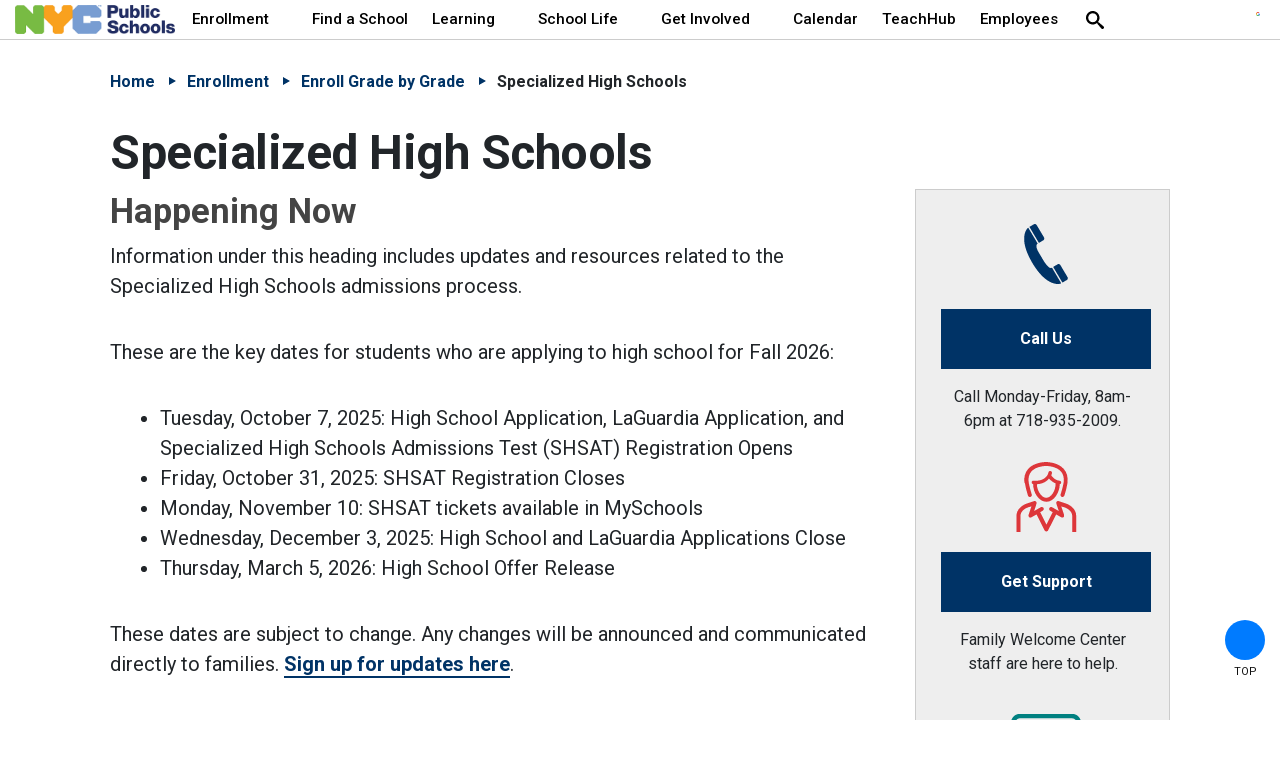

--- FILE ---
content_type: text/html; charset=utf-8
request_url: https://www.schools.nyc.gov/enrollment/enroll-grade-by-grade/specialized-high-schools
body_size: 83453
content:
 <!DOCTYPE html> <!--[if lt IE 9]>     <html class="lt-ie10 lt-ie9" lang="en"><![endif]--> <!--[if IE 9]>        <html class="lt-ie10 ie9" lang="en"><![endif]--> <!--[if gt IE 9]><!--> <html lang="en"> <!--<![endif]--> <head><script>var HawkSearchBaseUrl = '/search/json'; HawkSearchTrackingUrl = 'https://lusearchapi-na.hawksearch.com/sites/nycdoe';</script> <link rel="icon" type="image/x-icon" href="/favicon.ico"> <link rel="apple-touch-icon" sizes="180x180" href="/Frontend-Assembly/Telerik.Sitefinity.Frontend/assets/dist/apple-touch-icon.png?package=Talon"> <link rel="icon" type="image/png" href="/Frontend-Assembly/Telerik.Sitefinity.Frontend/assets/dist/favicon-32x32.png?package=Talon" sizes="32x32"> <link rel="icon" type="image/png" href="/Frontend-Assembly/Telerik.Sitefinity.Frontend/assets/dist/favicon-16x16.png?package=Talon" sizes="16x16"> <link rel="manifest" href="/Frontend-Assembly/Telerik.Sitefinity.Frontend/assets/dist/manifest.json?package=Talon"> <link rel="shortcut icon" href="/Frontend-Assembly/Telerik.Sitefinity.Frontend/assets/dist/favicon.ico?package=Talon"> <link rel="mask-icon" href="/Frontend-Assembly/Telerik.Sitefinity.Frontend/assets/dist/safari-pinned-tab.svg?package=Talon" color="#0e3468"> <meta http-equiv="X-UA-Compatible" content="IE=edge,chrome=1" /> <meta charset="utf-8" /> <meta name="viewport" content="width=device-width, initial-scale=1"> <meta name="msapplication-TileColor" content="#0e3468"> <meta name="msapplication-TileImage" content="/Frontend-Assembly/Telerik.Sitefinity.Frontend/assets/dist/mstile-144x144.png?package=Talon"> <meta name="theme-color" content="#ffffff"> <link rel="preconnect" href="https://fonts.googleapis.com"> <link rel="preconnect" href="https://fonts.gstatic.com" crossorigin> <link href="https://fonts.googleapis.com/css2?family=Roboto:wght@100;300;400;500;700&display=swap" rel="stylesheet"> <link rel="stylesheet" href="https://cdnjs.cloudflare.com/ajax/libs/font-awesome/7.0.1/css/all.min.css" integrity="sha512-2SwdPD6INVrV/lHTZbO2nodKhrnDdJK9/kg2XD1r9uGqPo1cUbujc+IYdlYdEErWNu69gVcYgdxlmVmzTWnetw==" crossorigin="anonymous" referrerpolicy="no-referrer" /> <title>
	Specialized High Schools
</title> <script src="/assets/scripts/jquery-3.5.1.min.js" type="text/javascript"></script><script src="/assets/scripts/jquery-migrate-1.2.1.min.js" type="text/javascript"></script> <link href="/doe-bundles/bundle-css?v=X6W5ZUeT2-62Aa4-sF5gyqduoXbw3ZLWIbllTtDH1nc1" rel="stylesheet"/> <script src="/doe-bundles/bundle-headtag?v=OWAQ-hcxNRq_oNwrp3U_0C2QUUxQcgZmOOXFQjmrAwQ1"></script> <noscript> <style>
            .hero .slide + .slide {
                display: block;
                margin-top: 2em
            }

            .accordion .panel, .alert-widget, .help-text .expandable, .hero .media.inactive, .panel, .tab-widget .panel + .panel, .tab-widgets .tabs {
                display: block
            }

            .nav-bar .cm-menu {
                -webkit-flex-wrap: wrap;
                -ms-flex-wrap: wrap;
                flex-wrap: wrap;
                position: relative;
                left: 0;
                width: 100%;
                height: 50vh
            }

            .cm-menu > li {
                width: 100%
            }

            .cm-menu .custom-sub, .cm-menu ul {
                position: static;
                max-height: none;
                opacity: 1
            }
        </style> </noscript> <!--[if lt IE 9]><script src="/Frontend-Assembly/Telerik.Sitefinity.Frontend/assets/dist/js/respond.min.js?package=Talon&amp;v=MTQuNC44MTUwLjA%3d" type="text/javascript"></script><![endif]--> <meta property="og:title" content="Specialized High Schools" /><meta property="og:description" content="During your child&#39;s 8th or (first-time) 9th grade year, register to audition and/or test to apply to the Specialized High Schools." /><meta property="og:url" content="https://www.schools.nyc.gov/enrollment/enroll-grade-by-grade/specialized-high-schools" /><meta property="og:type" content="website" /><meta property="og:site_name" content="web" /><style type="text/css" media="all">.widget-header .more {
    display: none;
}

.event-widget .grid-list .item {
    padding: 0;
}
.event-widget .item:before {
    border: none;
}
.event-widget .item:focus:before, .event-widget .item:hover:before {
    box-shadow: none;
}
.event-widget .grid-list .item:after {
    display: none;
}
.event-widget a.item.event-item {
    min-height: auto;
  width:100%;
  display:block;
}
.bottom-break {
  border-bottom: 1px solid #ccc;
  margin-bottom: 40px;
}
.event-widget .item .title .date {
    display: block;
    margin: 0;
    margin-bottom:5px;
    background: none;
    padding: 0;
    min-height: auto;
    text-align: left;
    color: #333;
}
.event-widget .item .title .date br {
    display: none;
}
@media (min-width: 48em) {
  .widget-footer .more {
      display: block !important;
  }  
}
@media (max-width:960px) and (min-width:767px) {
       .mobile-only {
           margin-top:2rem !important;
       }
}
.event-widget .widget-header {
  	visibility: hidden;
}
.indentbutton {
  padding-left: 3em;
}
.EnrollImage {
  margin-bottom: 2.5em;
}

/*Action template ONLY*/
img + .flex-row .aside-column {
    margin-top: 0rem !important;
}

</style><script type="text/javascript" src="//translate.google.com/translate_a/element.js?cb=googleTranslateElementInit"></script><script type="text/javascript">
<!-- Meta Pixel Code -->
!function(f,b,e,v,n,t,s)
{if(f.fbq)return;n=f.fbq=function(){n.callMethod?
n.callMethod.apply(n,arguments):n.queue.push(arguments)};
if(!f._fbq)f._fbq=n;n.push=n;n.loaded=!0;n.version='2.0';
n.queue=[];t=b.createElement(e);t.async=!0;
t.src=v;s=b.getElementsByTagName(e)[0];
s.parentNode.insertBefore(t,s)}(window, document,'script',
'https://connect.facebook.net/en_US/fbevents.js');
fbq('init', '1377355892819026');
fbq('track', 'PageView');
<!-- End Meta Pixel Code -->
  
<!-- Meta Pixel Code -->
!function(f,b,e,v,n,t,s)
{if(f.fbq)return;n=f.fbq=function(){n.callMethod?
n.callMethod.apply(n,arguments):n.queue.push(arguments)};
if(!f._fbq)f._fbq=n;n.push=n;n.loaded=!0;n.version='2.0';
n.queue=[];t=b.createElement(e);t.async=!0;
t.src=v;s=b.getElementsByTagName(e)[0];
s.parentNode.insertBefore(t,s)}(window, document,'script',
'https://connect.facebook.net/en_US/fbevents.js');
fbq('init', '773707901558788');
fbq('track', 'PageView');
<!-- End Meta Pixel Code -->

</script><link href="/docs/default-source/sections/ccec/css/ccec.css" media="all" rel="stylesheet" type="text/css" /><link href="/docs/default-source/sections/public-website/css/small-fix.css?sfvrsn=f174e154_2" media="all" rel="stylesheet" type="text/css" /><style type="text/css" media="all">html,
body {
  -webkit-font-smoothing: antialiased;
  -moz-osx-font-smoothing: grayscale;
}
.table-responsive th {
  z-index: 2;
  opacity: 1;
}
.search-box input[type="submit"] {
  padding-bottom: 0 !important;
}
.slide .hero-content .icon-link-off {
  display: none;
}
main .rte-content a {
  background-size: 100% 2px;
  font-weight: 600;
}
a.noLinkIcon > .icon-link-off,
p#imagecarousel-caption a .icon-link-off {
  display: none;
}
#Footer_TD787CBAF096_Col00.mobile-toggle .brand > a:first-child {
  display: none;
}
.navbar a.logo.brand > img:first-child {
  margin-top: 10px;
  margin-left: -15px;
  width: 50%;
}
figcaption a {
  text-decoration: underline !important;
}
div.imgHoverSizeChange img,
img.HoverChangeSize {
  transition: transform 0.3s linear;
}
div.imgHoverSizeChange img:hover,
img.HoverChangeSize:hover {
  transform: scale(1.05);
}
.table-responsive th {
  top: -15px;
}
body:not(.sfPageEditor) .alert-widget {
  margin-top: -18px;
}
.imagecarousel-container .noLinkIcon btn {
  background: rgba(0, 0, 0, 0.8) !important;
}
.imagecarousel-container .noLinkIcon .icon-link-off {
  display: none;
}
.imagecarousel-mySlides {
  display: none; /* Hide slides by default */
  transition: opacity 1.5s ease !important; /* Adjust the duration and timing function as needed */
  background-color: gray;
}
.imagecarousel-mySlides-active {
  display: block;
}
.imagecarousel-row {
  display: flex;
}
.imagecarousel-column {
  flex: 1;
}
.imagecarousel-column {
  width: 100%; /* Set the desired width as a percentage */
  height: 100px; /* Set the desired fixed height */
  overflow: hidden;
  position: relative;
}
.imagecarousel-column img {
  width: 100%;
  height: 100%;
  object-fit: cover;
  object-position: center center;
  position: absolute;
  top: 50%;
  left: 50%;
  transform: translate(-50%, -50%);
}
img.imgCarousel {
  vertical-align: middle;
  margin-bottom: 0 !important;
}
img.imageCarousel {
  margin-bottom: 0;
  display: block;
  margin: 0 auto !important;
}
.imageCarousel {
  width: 100%; /*height: 50vh;*/ /* Set the desired fixed height */ /*background-size: cover;  background-position: center;*/ /* Center the background image */
}
@media screen and (max-width: 860px) {
  .imageCarousel {
    /* Adjust the height for mobile devices */
    height: 22em;
    width: auto;
    object-fit: cover;
  }
}
p#imagecarousel-caption {
  display: block;
  margin-block-start: 1em;
  margin-block-end: 1em;
  margin-inline-start: 0px;
  margin-inline-end: 0px;
}
.imagecarousel-container {
  margin-bottom: 2em;
} /* Position the image container (needed to position the left and right arrows) */
.imagecarousel-container {
  position: relative;
} /* Add a pointer when hovering over the thumbnail images */
.imagecarousel-cursor {
  cursor: pointer;
} /* Next & previous buttons */
.imagecarousel-prev,
.imagecarousel-next {
  cursor: pointer;
  position: absolute;
  top: 30%;
  width: auto;
  padding: 16px;
  margin-top: -50px;
  color: rgba(0, 0, 0, 0.8);
  background-color: lightgray;
  font-weight: bold;
  font-size: 2.5em;
  border-radius: 0 3px 3px 0;
  user-select: none;
  -webkit-user-select: none;
  border: 1px solid rgba(0, 0, 0, 0.8);
} /* Position the "next button" to the right */
.imagecarousel-next {
  right: 0;
  border-radius: 3px 0 0 3px;
} /* On hover, add a black background color with a little bit see-through */
.imagecarousel-prev:hover,
.imagecarousel-next:hover {
  background-color: rgba(0, 0, 0, 0.8);
  color: #3793a9;
} /* Number text (1/3 etc) */
.imagecarousel-numbertext {
  color: rgba(0, 0, 0, 0.8);
  background-color: lightgray;
  font-size: 1.5em;
  padding: 8px 12px;
  position: absolute;
  top: 0;
  border: 1px solid rgba(0, 0, 0, 0.8);
} /* Container for image text */
.imagecarousel-caption-container {
  text-align: center;
  background-color: #111111;
  padding: 2px 16px;
  color: white;
}
.imagecarousel-row:after {
  content: "";
  display: table;
  clear: both;
} /* Add a transparency effect for thumnbail images */
.imagecarousel-demo {
  opacity: 0.4;
}
.imagecarousel-active,
.imagecarousel-demo:hover {
  opacity: 1;
} /*HTML Code:<a target="_blank" href="https://google.com"><span class="btn btn-primary externalCB btn-blueorange">Apply Now</span></a>*/
.btn-blueorange {
  background: #317e94 !important;
  text-align: left;
  border: none;
}
.btn-blueorange:hover {
  background: #ab6522 !important;
}
.btn-blueorange li {
  font-weight: 400;
}
p#imagecarousel-caption a {
  color: #3793a9 !important;
}
p#imagecarousel-caption a:hover {
  color: #f89938 !important;
}
.k-i-embed {
  display: none !important;
}
article figcaption a {
  text-decoration: initial !important;
}
td p:first-of-type {
  padding-top: 1.8em;
}
body:not(.sfPageEditor) .sticky-header {
  position: absolute !important;
}
body:not(.sfPageEditor) .alert-widget {
  position: absolute !important;
}
.nav-bar.sticky-header {
  margin-top: 0 !important;
}
body:not(.sfPageEditor) .sticky-nav.sticky {
  position: absolute !important;
}
figure {
  display: table;
  margin: auto;
  margin-bottom: 1.5em !important;
}
figcaption {
  display: table-caption;
  caption-side: bottom;
}
a.VIpgJd-ZVi9od-l4eHX-hSRGPd > img {
  display: none;
}
select.goog-te-combo {
  width: fit-content !important;
} /* MAC bug fixes */
body {
  -webkit-font-smoothing: antialiased;
  -moz-osx-font-smoothing: grayscale;
} /* Differentiate headers and accordions per header */
h1 {
  font-size: 3rem;
  letter-spacing: -0.5px; /* Slightly condensed */
  line-height: 1.2;
}
h2,
div.accordionblock h2 {
  font-size: 2.15rem;
  font-weight: 600; /* Semi-bold */
  color: #444;
  letter-spacing: 0px; /* Normal */
  line-height: 1.3;
}
h3,
div.accordionblockh3 h3 {
  font-size: 1.875rem;
  font-weight: 500; /* Medium */
  color: #555;
  letter-spacing: 0.5px; /* Slightly expanded */
  line-height: 1.4;
}
h4 {
  font-size: 1.5rem !important;
  font-weight: 450; /* Regular */
  color: #666;
}
div.accordionblockh3 h3,
div.accordionblockh3 h3 + div.accordiontoggle {
  width: 90%;
}
div.accordionblockh3 h3 {
  border-bottom: 1px solid lightgray; /* Border similar to hr */
}
h3 + .accordiontoggle hr {
  border: none;
  background-color: lightgray !important;
}
div.accordionblock h2 {
  border-bottom: 1px solid darkgray; /* Border similar to hr */
}
h2 + .accordiontoggle hr {
  border: none;
  background-color: darkgray;
}
.btn h2 {
  color: #fff;
}
div#\:0\.targetLanguage {
  margin-top: -52px;
}
div#google_translate_element {
  padding-bottom: 1em;
}
.language-selector {
  padding-top: 0.5em;
}
.language-selector img {
  margin-top: -20px;
}
@media (max-width: 1240px) {
  .language-selector img {
    margin-top: 0;
  }
}
main .rte-content .docDrop:hover {
  color: #fff !important;
}
.languageWidgetWidth {
  margin: 0 auto 2rem;
  max-width: 30em;
}
.document-dropdown .document-lang-list li a {
  flex-direction: row !important;
}
.languageWidgetWidth p.docTitleSpan {
  display: block;
  font-size: 1.25rem;
  font-weight: 600;
  margin-bottom: 0.8rem;
}
.document-dropdown .accordionblockTitle p.docDrop:after {
  content: " ";
  right: 0;
  vertical-align: middle;
  border: 7px solid transparent;
  transform: scale(0.98);
  border-top-color: currentColor;
  position: relative;
  top: 14px;
  left: 10px;
}
div.accordionblockTitle p.docDrop {
  margin: 0;
}
.document-dropdown .accordionblockTitle {
  padding: 0;
}
.document-dropdown .accordionblockTitle .accordiontoggle {
  padding-top: 0;
  width: 100%;
}
.jump-box .header a,
.section-nav ul {
  background: #f0f8ff;
}
ul.navbar-nav.flex-wrap {
  flex-wrap: wrap-reverse !important;
}
</style><style type="text/css" media="all">body:not(.sfPageEditor) .sticky-header {
    position: absolute !important;
}
body:not(.sfPageEditor) .alert-widget {
    position: absolute !important;
}
.nav-bar.sticky-header {
    margin-top: 0 !important;
}</style><style type="text/css" media="all">.document-dropdown .accordionblockh3 h3:hover {color:white;}
.table-responsive thead tr th {
    padding-top:1em;
}</style><meta name="Generator" content="Sitefinity 14.4.8150.0 DX" /><link rel="canonical" href="https://www.schools.nyc.gov/enrollment/enroll-grade-by-grade/specialized-high-schools" /><link href="/Telerik.Web.UI.WebResource.axd?d=PMrIT5dOWaVYIcpFWUE4nHT2WaB2IrwcuOCoxqpFzRMgdLalXdKwguzQRk0xWSlNPiCP-CqvQVto2qoyHp9Go7R6W_SIxRQkOWdbpPwTX65tspFH_QET8IwDE3vJbtlB0&amp;t=638840904724991631&amp;compress=0&amp;_TSM_CombinedScripts_=%3b%3bTelerik.Sitefinity.Resources%2c+Version%3d14.4.8150.0%2c+Culture%3dneutral%2c+PublicKeyToken%3db28c218413bdf563%3aen%3a3d7e339a-7c72-4af9-8b22-7d64bf5c749c%3a7a90d6a" type="text/css" rel="stylesheet" /><meta name="description" content="During your child&#39;s 8th or (first-time) 9th grade year, register to audition and/or test to apply to the Specialized High Schools." /><meta name="keywords" content="specialized high schools, high school, SHS, SHSAT, test, audition" /></head> <body dir=""><form method="post" action="./specialized-high-schools" id="aspnetForm">
<div class="aspNetHidden">
<input type="hidden" name="ctl06_TSM" id="ctl06_TSM" value="" />
<input type="hidden" name="ctl07_TSSM" id="ctl07_TSSM" value="" />
<input type="hidden" name="__EVENTTARGET" id="__EVENTTARGET" value="" />
<input type="hidden" name="__EVENTARGUMENT" id="__EVENTARGUMENT" value="" />
<input type="hidden" name="__VIEWSTATE" id="__VIEWSTATE" value="VVJFOGjdnuzZdskErSmy/yh/Kl8m7AzONUcqqqbPxKy3FPJ93nCyGBTjE7mXNgUDO9gGgXlnUXnItjYsHLuyicH5RbfFG3+X2w2QwQsKBTo=" />
</div>

<script type="text/javascript">
//<![CDATA[
var theForm = document.forms['aspnetForm'];
if (!theForm) {
    theForm = document.aspnetForm;
}
function __doPostBack(eventTarget, eventArgument) {
    if (!theForm.onsubmit || (theForm.onsubmit() != false)) {
        theForm.__EVENTTARGET.value = eventTarget;
        theForm.__EVENTARGUMENT.value = eventArgument;
        theForm.submit();
    }
}
//]]>
</script>


<script src="/WebResource.axd?d=pynGkmcFUV13He1Qd6_TZD7jjzMPpTDJuzqfi6PtygHofpHMrX-01ZATLkWUfZB0YgWwVP4FgiSViMjzPyBE0A2&amp;t=638901382312636832" type="text/javascript"></script>


<script type="text/javascript">
//<![CDATA[
var __cultureInfo = {"name":"en","numberFormat":{"CurrencyDecimalDigits":2,"CurrencyDecimalSeparator":".","IsReadOnly":true,"CurrencyGroupSizes":[3],"NumberGroupSizes":[3],"PercentGroupSizes":[3],"CurrencyGroupSeparator":",","CurrencySymbol":"$","NaNSymbol":"NaN","CurrencyNegativePattern":0,"NumberNegativePattern":1,"PercentPositivePattern":1,"PercentNegativePattern":1,"NegativeInfinitySymbol":"-∞","NegativeSign":"-","NumberDecimalDigits":2,"NumberDecimalSeparator":".","NumberGroupSeparator":",","CurrencyPositivePattern":0,"PositiveInfinitySymbol":"∞","PositiveSign":"+","PercentDecimalDigits":2,"PercentDecimalSeparator":".","PercentGroupSeparator":",","PercentSymbol":"%","PerMilleSymbol":"‰","NativeDigits":["0","1","2","3","4","5","6","7","8","9"],"DigitSubstitution":1},"dateTimeFormat":{"AMDesignator":"AM","Calendar":{"MinSupportedDateTime":"\/Date(-62135578800000)\/","MaxSupportedDateTime":"\/Date(253402300799999)\/","AlgorithmType":1,"CalendarType":1,"Eras":[1],"TwoDigitYearMax":2049,"IsReadOnly":true},"DateSeparator":"/","FirstDayOfWeek":0,"CalendarWeekRule":0,"FullDateTimePattern":"dddd, MMMM d, yyyy h:mm:ss tt","LongDatePattern":"dddd, MMMM d, yyyy","LongTimePattern":"h:mm:ss tt","MonthDayPattern":"MMMM d","PMDesignator":"PM","RFC1123Pattern":"ddd, dd MMM yyyy HH\u0027:\u0027mm\u0027:\u0027ss \u0027GMT\u0027","ShortDatePattern":"M/d/yyyy","ShortTimePattern":"h:mm tt","SortableDateTimePattern":"yyyy\u0027-\u0027MM\u0027-\u0027dd\u0027T\u0027HH\u0027:\u0027mm\u0027:\u0027ss","TimeSeparator":":","UniversalSortableDateTimePattern":"yyyy\u0027-\u0027MM\u0027-\u0027dd HH\u0027:\u0027mm\u0027:\u0027ss\u0027Z\u0027","YearMonthPattern":"MMMM yyyy","AbbreviatedDayNames":["Sun","Mon","Tue","Wed","Thu","Fri","Sat"],"ShortestDayNames":["Su","Mo","Tu","We","Th","Fr","Sa"],"DayNames":["Sunday","Monday","Tuesday","Wednesday","Thursday","Friday","Saturday"],"AbbreviatedMonthNames":["Jan","Feb","Mar","Apr","May","Jun","Jul","Aug","Sep","Oct","Nov","Dec",""],"MonthNames":["January","February","March","April","May","June","July","August","September","October","November","December",""],"IsReadOnly":true,"NativeCalendarName":"Gregorian Calendar","AbbreviatedMonthGenitiveNames":["Jan","Feb","Mar","Apr","May","Jun","Jul","Aug","Sep","Oct","Nov","Dec",""],"MonthGenitiveNames":["January","February","March","April","May","June","July","August","September","October","November","December",""]},"eras":[1,"A.D.",null,0]};//]]>
</script>

<script src="/Telerik.Web.UI.WebResource.axd?_TSM_HiddenField_=ctl06_TSM&amp;compress=2&amp;_TSM_CombinedScripts_=%3b%3bSystem.Web.Extensions%2c+Version%3d4.0.0.0%2c+Culture%3dneutral%2c+PublicKeyToken%3d31bf3856ad364e35%3aen%3af8efdcae-fc88-4697-a128-23b7f470d078%3aea597d4b%3ab25378d2" type="text/javascript"></script>
<script src="/assets/scripts/jquery-ui.min.js" type="text/javascript"></script>
<script src="/assets/scripts/jquery-3.5.1.min.js" type="text/javascript"></script>
<script src="/assets/scripts/jquery-migrate-1.2.1.min.js" type="text/javascript"></script>
<script src="/Frontend-Assembly/SitefinityWebApp/Mvc/Scripts/hawksearch-init.js?package=Talon&amp;v=LTE1NDkyMTUyMzM%3d" type="text/javascript"></script>
<script src="/Frontend-Assembly/SitefinityWebApp/Mvc/Scripts/hawksearch.js?package=Talon&amp;v=LTE1NDkyMTUyMzM%3d" type="text/javascript"></script>
<script src="/Frontend-Assembly/SitefinityWebApp/Mvc/Scripts/hawksearch-autosuggest.js?package=Talon&amp;v=LTE1NDkyMTUyMzM%3d" type="text/javascript"></script>
<script src="/Frontend-Assembly/SitefinityWebApp/Mvc/Scripts/hawksearchbox.js?package=Talon&amp;v=LTE1NDkyMTUyMzM%3d" type="text/javascript"></script>
<div class="aspNetHidden">

	<input type="hidden" name="__VIEWSTATEGENERATOR" id="__VIEWSTATEGENERATOR" value="339C4A15" />
</div><script type="text/javascript">
//<![CDATA[
Sys.WebForms.PageRequestManager._initialize('ctl00$ctl06', 'aspnetForm', [], [], [], 90, 'ctl00');
//]]>
</script>
<input type="hidden" name="ctl00$ctl06" id="ctl06" />
<script type="text/javascript">
//<![CDATA[
Sys.Application.setServerId("ctl06", "ctl00$ctl06");
Sys.Application._enableHistoryInScriptManager();
//]]>
</script>
  <div class="sfPublicWrapper no-stick" id="PublicWrapper"> <header id="site-header" class="header" role="banner"> <a href="#site-main" class="visually-hidden focusable skip-link">Skip to Main Content</a> <a href="#site-nav" class="visually-hidden focusable skip-link">Skip to Main Navigation</a> 
<div>
    <div id="Header_TD787CBAF029_Col00" class="sf_colsIn" data-placeholder-label="Non Searchable">
    </div>
</div>


 
<div>
    <div id="ExtraNav_TD787CBAF027_Col00" class="sf_colsIn" data-placeholder-label="Non Searchable">
<!-- Google Tag Manager -->
<script>(function(w,d,s,l,i){w[l]=w[l]||[];w[l].push({'gtm.start':
new Date().getTime(),event:'gtm.js'});var f=d.getElementsByTagName(s)[0],
j=d.createElement(s),dl=l!='dataLayer'?'&l='+l:'';j.async=true;j.src=
'https://www.googletagmanager.com/gtm.js?id='+i+dl;f.parentNode.insertBefore(j,f);
})(window,document,'script','dataLayer','GTM-NBNS6RBH');</script>
<!-- End Google Tag Manager -->
<!-- Google tag (gtag.js) used for Google Analytics 4 -->
<script async src="https://www.googletagmanager.com/gtag/js?id=G-VYV0ENCX3C"></script>
<script>
  window.dataLayer = window.dataLayer || [];
  function gtag(){dataLayer.push(arguments);}
  gtag('js', new Date());

  gtag('config', 'G-VYV0ENCX3C');
</script>
<!-- /Google tag -->
<!-- Google Tag Manager (noscript) -->
<noscript><iframe src="https://www.googletagmanager.com/ns.html?id=GTM-NBNS6RBH"
height="0" width="0" style="display:none;visibility:hidden"></iframe></noscript>
<!-- End Google Tag Manager (noscript) -->


<div class="rte-content stopWrapping">
    <!-- Meta Pixel Code -->
<noscript>&lt;img height="1" width="1" style="display:none"
src=https://www.facebook.com/tr?id=773707901558788&amp;ev=PageView&amp;noscript=1
/&gt;</noscript><noscript>&lt;img height="1" width="1" style="display:none"
src="https://www.facebook.com/tr?id=1377355892819026&amp;ev=PageView&amp;noscript=1"
/&gt;</noscript><!-- End Meta Pixel Code -->
<div aria-hidden="true" class="svg-legend"><svg focusable="false"><defs><!-- Globals - on each page -->
 <symbol id="icon-heart-hands" viewBox="0 0 70 70"><title>Hands Forming a Heart</title>
 <path d="M51.653,62.975a.507.507,0,0,0,.476-.516c0-.864-.04-1.719.008-2.431h0c.106-1.581.175-3.129,1.247-4.495h0c3.79-4.831,7.5-9.719,11.2-14.621a3.958,3.958,0,0,0,.758-2.211c.043-8.536.031-17.071.023-25.608a9.86,9.86,0,0,0-.14-1.655h0A5.627,5.627,0,0,0,60.8,6.88a5.085,5.085,0,0,0-5.234,2.243,7.149,7.149,0,0,0-1.075,4.13c-.013,4.063-.005,8.127,0,12.191,0,.291.028.587.044.9a.518.518,0,0,0,.517.491h2.5a.519.519,0,0,0,.518-.518V25.187c0-3.974-.021-7.947.017-11.92h0a4.859,4.859,0,0,1,.361-1.913,1.556,1.556,0,0,1,1.193-.975A1.735,1.735,0,0,1,61.119,11h0a2.854,2.854,0,0,1,.681,2.068h0c-.009,8.3.006,16.6-.029,24.9a2.426,2.426,0,0,1-.467,1.342c-3.489,4.611-6.934,9.256-10.563,13.752h0c-2.317,2.872-2.154,6.017-2.095,9.412a.586.586,0,0,0,.56.507C50.08,63.02,50.811,63,51.653,62.975ZM10.326,26.868a.519.519,0,0,0,.518-.518c0-4.769.077-9.42-.028-14.067h0a5.418,5.418,0,0,0-5.47-5.5h0c-3,.1-5.327,2.66-5.334,6.047Q-.018,25.9.028,38.967h0a3.247,3.247,0,0,0,.635,1.814C4.44,45.764,8.275,50.7,12.024,55.706h0a5.856,5.856,0,0,1,.988,2.47h0a40.515,40.515,0,0,1,.273,4.305.518.518,0,0,0,.478.488c.793.015,1.5.03,2.455.013a.643.643,0,0,0,.557-.516c0-1.123.022-2.061,0-3.052h0a10.817,10.817,0,0,0-2.449-6.744h0C10.772,48.255,7.39,43.709,3.965,39.2h0a1.842,1.842,0,0,1-.408-1.019Q3.512,25.641,3.539,13.1h0a2.925,2.925,0,0,1,.719-2.142h0a1.719,1.719,0,0,1,1.394-.59,1.508,1.508,0,0,1,1.167.837,3.689,3.689,0,0,1,.408,1.671h0c.041,4.177.021,8.356.021,12.534v.941a.518.518,0,0,0,.518.518ZM37,63a.518.518,0,0,0,.516-.482c.023-.335.051-.574.053-.811h0c.031-3.685.1-7.368.067-11.051h0A5.442,5.442,0,0,1,38.951,46.8a34.344,34.344,0,0,1,3.208-2.974h0c.919-.782,2.013-1.374,2.866-2.216h0c2.683-2.647,5.3-5.364,7.919-8.07h0a4.943,4.943,0,0,1,2.631-1.535h0a1.316,1.316,0,0,1,1.114.2,1.3,1.3,0,0,1,.408,1.046h0a4.121,4.121,0,0,1-1.176,2.736h0c-.845.961-1.734,1.886-2.6,2.829-1.4,1.519-2.794,3.04-4.22,4.591a.517.517,0,0,0,.029.731h0l0,0c.664.6,1.259,1.143,1.9,1.727a.517.517,0,0,0,.73-.034c2.443-2.674,4.9-5.225,7.177-7.936h0a8.716,8.716,0,0,0,1.632-3.6h0a4.661,4.661,0,0,0-4.6-5.9h0a6.568,6.568,0,0,0-4.454,1.633A35.541,35.541,0,0,0,48.581,33a50.011,50.011,0,0,1-9.33,8.514,13.954,13.954,0,0,0-2.719,2.538,9.5,9.5,0,0,0-2.482,6.67c.067,3.557,0,7.122-.016,10.684h0v1.08a.519.519,0,0,0,.518.517ZM16.2,44.154a.518.518,0,0,0,.04-.719c-.2-.23-.328-.389-.466-.54h0c-2.035-2.208-4.117-4.373-6.08-6.648a7.052,7.052,0,0,1-1.384-2.525h0a1.406,1.406,0,0,1,.247-1.458A1.341,1.341,0,0,1,10,32.1h0a7.741,7.741,0,0,1,2.566,1.655c2.916,2.815,5.7,5.773,8.638,8.569,1.366,1.3,3.042,2.281,4.432,3.563h0a6.528,6.528,0,0,1,2.142,5.167h0c-.076,3.479-.02,6.961-.02,10.442v.956a.516.516,0,0,0,.517.517h2.543a.517.517,0,0,0,.518-.517v-.971c0-3.414-.071-6.831.02-10.242h0A10.532,10.532,0,0,0,27.5,42.669c-1.508-1.316-3.283-2.337-4.733-3.71h0c-2.536-2.4-4.93-4.95-7.35-7.47a9.384,9.384,0,0,0-4.34-2.86h0a5.32,5.32,0,0,0-4.673.78,4.546,4.546,0,0,0-1.691,4.235h0a10.157,10.157,0,0,0,1.244,3.612h0a14.226,14.226,0,0,0,2.132,2.585c1.821,2,3.668,3.981,5.531,6a.517.517,0,0,0,.73.03h0L16.2,44.154ZM32.6,3.849a6.6,6.6,0,0,0-.684-.8h0A9.981,9.981,0,0,0,21.279.612h0c-7.075,2.4-8.949,11.349-3.539,16.81,4.443,4.486,8.939,8.918,13.413,13.372h0a2.24,2.24,0,0,0,1.55.813,2.305,2.305,0,0,0,1.555-.837c4.528-4.524,9.069-9.035,13.575-13.58a10.219,10.219,0,0,0,.449-13.774h0A10.179,10.179,0,0,0,34.644,2.035h0A27.024,27.024,0,0,0,32.6,3.849Zm.071,23.389L32.63,27.2C28.415,22.991,24.163,18.819,20,14.558h0a6.44,6.44,0,0,1,2.988-10.73h0a6.419,6.419,0,0,1,6.239,1.643c.686.628,1.311,1.321,1.983,1.965a1.858,1.858,0,0,0,2.923-.009c.668-.647,1.3-1.334,1.982-1.967A6.474,6.474,0,0,1,46.975,8.551a6.213,6.213,0,0,1-1.655,6.064c-4.174,4.251-8.428,8.422-12.653,12.622Z"></path></symbol>
 </defs>
 </svg> </div>
</div>
    </div>
</div>
<div>
    <div id="ExtraNav_TD787CBAF028_Col00" class="sf_colsIn" data-placeholder-label="Non Searchable"><!--googleoff: all -->
<div aria-hidden="true" class="svg-legend">
    <!-- Your SVG's Here -->
    <svg focusable="false">
        <defs>
            <!-- Globals - on each page -->
            <symbol id="icon-academics" viewbox="0 0 32 32">
                <title>academics</title>
                <path d="M7.8 24.2h20.6v-24.2h-19.5c-2.9 0-5.3 2.4-5.3 5.4v21.1c0 0 0 0.1 0 0.1v1.1c0 2.4 1.9 4.3 4.3 4.3h20.6v-1.9h-20.7c-1.3 0-2.4-1.1-2.4-2.4v-1.1c0.1-1.3 1.1-2.4 2.4-2.4zM9.6 1.9h16.9v20.4h-16.9v-20.4zM5.5 5.4c0-1.5 0.9-2.7 2.2-3.3v20.1c-0.8 0-1.6 0.3-2.2 0.7v-17.5z"></path>
                <path d="M8.2 26.2c-0.5 0-1 0.4-1 1 0 0.5 0.4 1 1 1h20.2v-1.9h-20.2z"></path>
            </symbol>
            <symbol id="icon-accessibility" viewbox="0 0 32 32">
                <title>accessibility</title>
                <path d="M24.6 2c0.85 0 1.5 0.65 1.5 1.5s-0.65 1.5-1.5 1.5-1.5-0.65-1.5-1.5 0.65-1.5 1.5-1.5zM24.6 0c-1.95 0-3.5 1.55-3.5 3.5s1.55 3.5 3.5 3.5c1.95 0 3.5-1.55 3.5-3.5s-1.55-3.5-3.5-3.5v0z"></path>
                <path d="M27.35 15.75c-0.5-0.5-1.15-0.75-1.8-0.7l-5.5 0.3 2.9-3.25c0.55-0.7 0.8-1.65 0.55-2.5-0.15-0.65-0.5-1.15-1.050-1.5 0 0-0.050 0-0.050-0.050l-8.7-5.050c-0.85-0.5-2.050-0.35-2.75 0.3l-4.25 3.8c-0.5 0.4-0.75 1-0.8 1.65s0.15 1.3 0.6 1.8c0.85 0.95 2.4 1.050 3.4 0.2l2.9-2.65 1.8 1.050-4.8 5.45c-0.8 0.3-1.55 0.7-2.25 1.2l1.45 1.45c1.1-0.75 2.45-1.2 3.9-1.2 3.85 0 7 3.15 7 7 0 1.45-0.45 2.8-1.2 3.9l1.45 1.45c1.1-1.5 1.75-3.35 1.75-5.35 0-1.050-0.2-2-0.5-2.95l1.55-0.1-0.5 7.1c-0.050 0.65 0.15 1.3 0.55 1.75 0.4 0.5 1 0.8 1.65 0.85 0.050 0 0.050 0 0.1 0 0 0 0 0 0 0h0.1c1.25 0 2.25-0.95 2.4-2.2l0.8-9.75c0.050-0.8-0.2-1.5-0.7-2zM17.15 8.7c-0.050-0.3-0.25-0.55-0.5-0.7l-3.5-2.050c-0.4-0.2-0.85-0.15-1.2 0.1l-3.45 3.1c-0.15 0.15-0.45 0.15-0.6 0-0.1-0.1-0.15-0.2-0.1-0.35 0-0.1 0.050-0.2 0.15-0.25l4.25-3.8c0.1-0.1 0.3-0.1 0.45-0.050l8.65 5c0.2 0.15 0.2 0.25 0.2 0.3 0 0 0 0.050 0 0.050 0.050 0.25 0 0.5-0.15 0.7l-3.95 4.5c-1.3-0.8-2.85-1.25-4.5-1.25l3.95-4.5c0.25-0.2 0.35-0.5 0.3-0.8zM25.25 27.25c0 0.25-0.2 0.4-0.45 0.4h-0.050c-0.1 0-0.2-0.050-0.25-0.15s-0.1-0.15-0.1-0.3l0.6-8.25c0-0.3-0.1-0.55-0.3-0.8-0.2-0.2-0.5-0.3-0.8-0.3l-3.5 0.25c-0.15-0.25-0.35-0.5-0.55-0.75l5.75-0.3c0.050 0 0.15 0 0.25 0.1s0.15 0.2 0.1 0.3l-0.7 9.8z"></path>
                <path d="M12.9 30c-3.85 0-7-3.15-7-7 0-1.7 0.6-3.25 1.6-4.45l-1.4-1.4c-1.35 1.55-2.2 3.6-2.2 5.85 0 4.95 4.050 9 9 9 2.25 0 4.3-0.85 5.9-2.2l-1.4-1.4c-1.25 1-2.8 1.6-4.5 1.6z"></path>
            </symbol>
            <symbol id="icon-alert" viewbox="0 0 36 32">
                <title>alert</title>
                <path class="path1" d="M35.569 28.554l-15.631-27.446c-0.369-0.615-1.108-1.108-1.969-1.108s-1.6 0.492-1.969 1.108l-15.754 27.446c-0.369 0.738-0.369 1.6 0 2.338 0.492 0.615 1.231 1.108 2.092 1.108h31.385c0.862 0 1.6-0.492 1.969-1.108 0.369-0.738 0.369-1.6-0.123-2.338zM20.308 27.446h-4.554v-4.554h4.554v4.554zM20.308 20.554h-4.554v-9.108h4.554v9.108z"></path>
            </symbol>
            <symbol id="icon-arts" viewbox="0 0 33 32">
                <title>arts</title>
                <path d="M13 26.6c-1.45 0-2.85-0.3-4.25-0.85-5.7-2.3-8.45-8.8-6.2-14.7 0.65-1.7 1.65-2.65 2.9-2.65 1 0 1.75 0.6 2 1.15 0.6 1.35 1.75 2.1 3.1 2.1 0.5 0 1.050-0.1 1.55-0.35 1.35-0.55 2.050-1.95 1.8-3.65-0.1-0.85 0.1-1.65 0.6-2.25 0.65-0.75 1.65-0.85 2.85-0.4 1.55 0.6 2.85 1.55 3.9 2.65 0.2-0.65 0.5-1.3 0.7-1.75-1.1-1.050-2.45-1.9-4-2.55-1.9-0.75-3.7-0.4-4.8 0.85-0.8 0.95-1.2 2.3-1 3.6 0.050 0.35 0.1 1.45-0.75 1.8-0.3 0.1-0.6 0.2-0.9 0.2-0.5 0-1.15-0.2-1.55-1.050-0.55-1.3-2.050-2.2-3.6-2.2-0.95 0-3.25 0.35-4.55 3.75-2.5 6.95 0.7 14.4 7.3 17.1 1.55 0.65 3.2 0.95 4.9 0.95 1.35 0 2.65-0.2 3.85-0.6 0.050-0.45 0-1.050-0.3-1.75-1.15 0.4-2.35 0.6-3.55 0.6z"></path>
                <path d="M24.35 21.2c-0.85-0.7-1.95-1-3.050-0.9-0.9 0.1-1.7 0.45-2.35 1.050 0 0-0.050 0-0.050 0-0.1 0.050-2.2 1.8-0.9 5 0.050 0.1 0.7 2.050-0.95 4.3 0 0 0 0 0 0 0 0.050-0.050 0.050-0.050 0.1 0 0-0.050 0.050-0.050 0.050 0 0.050 0 0.050-0.050 0.1 0 0.050 0 0.050-0.050 0.1 0 0.050 0 0.050 0 0.1s0 0.050 0 0.1c0 0 0 0.050 0 0.050 0 0.050 0 0.050 0 0.1 0 0 0 0 0 0s0 0 0 0c0 0.1 0.050 0.2 0.1 0.25 0 0 0 0 0 0 0.050 0.050 0.1 0.15 0.15 0.2 0 0 0 0 0.050 0.050 0 0 0 0 0 0 0.050 0.050 0.1 0.050 0.15 0.050s0.050 0.050 0.1 0.050c0.1 0.050 0.2 0.050 0.25 0.050 0 0 0 0 0 0 0.050 0 0.1 0 0.15 0 0.15-0.050 3.7-0.75 7.1-4.8 0.7-0.85 1.050-1.95 0.95-3.050 0-1.15-0.6-2.25-1.5-2.95zM23.7 26.1c-1.45 1.75-2.95 2.75-4.050 3.4 0.65-2.050 0.1-3.65 0.050-3.75-0.6-1.4-0.2-2.25 0.1-2.7 0.050-0.050 0.1-0.1 0.15-0.15 0.4-0.5 0.95-0.8 1.6-0.85s1.25 0.15 1.8 0.55c0.55 0.45 0.9 1.1 1 1.8-0.050 0.4-0.1 1.050-0.65 1.7z"></path>
                <path d="M8.063 18.514c0.794 0.321 1.177 1.224 0.856 2.018s-1.224 1.177-2.018 0.856c-0.794-0.321-1.177-1.224-0.856-2.018s1.224-1.177 2.018-0.856z"></path>
                <path d="M13.473 21.235c0.794 0.321 1.177 1.224 0.856 2.018s-1.224 1.177-2.018 0.856c-0.794-0.321-1.177-1.224-0.856-2.018s1.224-1.177 2.018-0.856z"></path>
                <path d="M6.087 12.769c0.794 0.321 1.177 1.224 0.856 2.018s-1.224 1.177-2.018 0.856c-0.794-0.321-1.177-1.224-0.856-2.018s1.224-1.177 2.018-0.856z"></path>
                <path d="M18.494 8.256c0.794 0.321 1.177 1.224 0.856 2.018s-1.224 1.177-2.018 0.856c-0.794-0.321-1.177-1.224-0.856-2.018s1.224-1.177 2.018-0.856z"></path>
                <path d="M32.7 2.15c-0.050-0.5-0.45-0.85-0.95-0.8s-0.85 0.45-0.8 0.95c0 0.050 0.35 4.2-1.35 9.4-0.5 1.5-1 2.7-1.45 3.7-0.050-0.050-0.15-0.1-0.2-0.1l-5.1-1.6c0.2-1.050 0.55-2.35 1.050-3.85 1.7-5.2 4.45-8.35 4.5-8.4 0.3-0.35 0.3-0.9-0.050-1.25-0.35-0.3-0.9-0.3-1.25 0.050-0.1 0.15-3 3.45-4.85 9s-1.55 8.3-1.55 8.45c0.050 0.35 0.25 0.65 0.6 0.75l3.6 1.15 1.7 0.55c0.1 0.050 0.2 0.050 0.25 0.050 0.25 0 0.45-0.1 0.65-0.25 0.1-0.1 2-2.1 3.8-7.7 1.8-5.55 1.4-9.9 1.4-10.1zM27.35 16.95c-0.35 0.6-0.6 1.050-0.85 1.35l-1.1-0.35-3-1c0-0.35 0.050-0.85 0.15-1.55l4.8 1.55z"></path>
            </symbol>
            <symbol id="icon-backpack-blue" viewbox="-3 0 64 64">
                <title>backpack</title>
                <path fill="#4374b8" d="M23.7,6.71V5.35c0-1.13.63-1.85,1.07-1.85h8.55c.44,0,1.07.72,1.07,1.85V6.71h1.78c.58,0,1.15,0,1.72.08V5.35c0-2.95-2-5.35-4.57-5.35H24.77C22.25,0,20.2,2.4,20.2,5.35V6.8a16.37,16.37,0,0,1,1.72-.09Z"></path>
                <path fill="#4374b8" d="M36.19,42.87H21.9a1.5,1.5,0,0,0,0,3h8.92V48.8a1.75,1.75,0,0,0,3.5,0V45.87h1.87a1.5,1.5,0,0,0,0-3Z"></path>
                <path fill="#4374b8" d="M51.65,34.29h-.82c0-.09,0-.17,0-.26V24.49A14.9,14.9,0,0,0,36,9.61H22.13A14.9,14.9,0,0,0,7.25,24.49V34c0,.09,0,.17,0,.26H6.44A6.3,6.3,0,0,0,0,40.41V52.06a6.29,6.29,0,0,0,6.44,6.11H8.05A4.73,4.73,0,0,0,12,60.29H46.09A4.74,4.74,0,0,0,50,58.17h1.61a6.29,6.29,0,0,0,6.44-6.11V40.41A6.3,6.3,0,0,0,51.65,34.29ZM7.25,54.67H6.44A2.79,2.79,0,0,1,3.5,52.06V40.41a2.8,2.8,0,0,1,2.94-2.62h.81Zm33.51,2.12H17.33V34.22a9.52,9.52,0,0,1,9.5-9.51h4.43a9.52,9.52,0,0,1,9.5,9.51Zm6.58-1.25a1.27,1.27,0,0,1-1.25,1.25H44.26V34.22a13,13,0,0,0-13-13H26.83a13,13,0,0,0-13,13V56.79H12a1.27,1.27,0,0,1-1.25-1.25v-31A11.39,11.39,0,0,1,22.13,13.11H36A11.39,11.39,0,0,1,47.34,24.49Zm7.25-3.48a2.79,2.79,0,0,1-2.94,2.61h-.81V37.79h.81a2.8,2.8,0,0,1,2.94,2.62Z"></path>
            </symbol>
            <symbol id="icon-calendar" viewbox="0 0 30 32">
                <title>calendar</title>
                <path class="path1" d="M29.977 0v32h-29.977v-32h3.972v2.023h3.972v-2.023h14.014v2.023h3.972v-2.023h4.047zM27.953 8.019h-25.93v21.958h26.005v-21.958zM3.972 21.958h3.972v-3.972h-3.972v3.972zM3.972 27.953h3.972v-3.972h-3.972v3.972zM9.967 15.963h3.972v-3.972h-3.972v3.972zM9.967 21.958h3.972v-3.972h-3.972v3.972zM9.967 27.953h3.972v-3.972h-3.972v3.972zM15.963 15.963h3.972v-3.972h-3.972v3.972zM15.963 21.958h3.972v-3.972h-3.972v3.972zM15.963 27.953h3.972v-3.972h-3.972v3.972zM21.958 15.963h3.972v-3.972h-3.972v3.972zM21.958 21.958h3.972v-3.972h-3.972v3.972z"></path>
            </symbol>
            <symbol id="icon-camera" viewbox="0 0 43 32">
                <title>camera</title>
                <path d="M39.539 32h-35.769c-2.085 0-3.769-1.684-3.769-3.769v-20.692c0-2.085 1.684-3.769 3.769-3.769h0.922c0-1.043 0.842-1.885 1.885-1.885h1.885c1.043 0 1.885 0.842 1.885 1.885h1.885c0 0 1.043-0.12 1.885-0.922l1.885-1.885c0 0 0.722-0.922 1.885-0.922h7.539c1.243 0 1.885 0.922 1.885 0.922l1.885 1.845c0.842 0.842 1.885 0.922 1.885 0.922h8.461c2.085 0 3.769 1.684 3.769 3.769v20.732c0 2.085-1.684 3.769-3.769 3.769zM41.424 7.539c0-1.043-0.842-1.885-1.885-1.885h-8.662c-0.281-0.040-1.764-0.241-3.008-1.484l-2.005-2.005-0.12-0.16c0 0-0.16-0.12-0.321-0.12h-7.539c-0.16 0-0.361 0.16-0.401 0.201l-2.045 2.045c-1.243 1.243-2.727 1.444-3.008 1.484h-3.89c-0.040 0-0.040 0-0.080 0h-1.885c0 0-0.040 0-0.040 0h-2.767c-1.043 0-1.885 0.842-1.885 1.885v20.732c0 1.043 0.842 1.885 1.885 1.885h35.769c1.043 0 1.885-0.842 1.885-1.885v-20.692zM21.654 28.231c-5.734 0-10.346-4.652-10.346-10.346s4.612-10.346 10.346-10.346 10.346 4.652 10.346 10.346-4.612 10.346-10.346 10.346zM21.654 9.424c-4.692 0-8.461 3.81-8.461 8.461s3.769 8.461 8.461 8.461 8.461-3.81 8.461-8.461-3.769-8.461-8.461-8.461zM21.654 22.576c-2.607 0-4.692-2.125-4.692-4.692s2.085-4.692 4.692-4.692 4.692 2.125 4.692 4.692-2.085 4.692-4.692 4.692zM21.654 15.078c-1.564 0-2.807 1.283-2.807 2.807 0 1.564 1.283 2.807 2.807 2.807 1.564 0 2.807-1.283 2.807-2.807 0-1.564-1.243-2.807-2.807-2.807zM8.461 11.308h-3.769c-0.521 0-0.922-0.401-0.922-0.922v-1.885c0-0.521 0.401-0.922 0.922-0.922h3.769c0.521 0 0.922 0.441 0.922 0.922v1.885c0.040 0.481-0.401 0.922-0.922 0.922z"></path>
            </symbol>
            <symbol id="icon-careers-yellow" viewbox="0 0 64 64">
                <title>careers</title>
                <path fill="#ffcc00" d="M62.4,2.3h-41a11.28,11.28,0,0,1,1.36,3.5H60.65V38.06H26.9v3.5H62.4a1.76,1.76,0,0,0,1.75-1.75V4.05A1.76,1.76,0,0,0,62.4,2.3Z"></path>
                <path fill="#ffcc00" d="M16.71,18.89H7.09A7.11,7.11,0,0,0,0,26V38.66a7.11,7.11,0,0,0,5,6.76V60.19h3.5V42.25H7.09A3.59,3.59,0,0,1,3.5,38.66V26a3.59,3.59,0,0,1,3.59-3.59h9.62A3.59,3.59,0,0,1,20.3,26V38.66a3.59,3.59,0,0,1-3.59,3.59H15.32V60.19h3.5V45.42a7.11,7.11,0,0,0,5-6.76V26A7.11,7.11,0,0,0,16.71,18.89Z"></path>
                <path fill="#ffcc00" d="M11.9,16a8,8,0,1,0-8-8A8,8,0,0,0,11.9,16Zm0-12.48A4.49,4.49,0,1,1,7.41,8,4.5,4.5,0,0,1,11.9,3.5Z"></path>
            </symbol>
            <symbol id="icon-circle-check" viewbox="0 0 24 24">
                <title>circle-check</title>
                <path d="M12 1q2.242 0 4.277 0.871t3.508 2.344 2.344 3.508 0.871 4.277-0.871 4.277-2.344 3.508-3.508 2.344-4.277 0.871-4.277-0.871-3.508-2.344-2.344-3.508-0.871-4.277 0.871-4.277 2.344-3.508 3.508-2.344 4.277-0.871zM12 3q-1.828 0-3.496 0.715t-2.871 1.918-1.918 2.871-0.715 3.496 0.715 3.496 1.918 2.871 2.871 1.918 3.496 0.715 3.496-0.715 2.871-1.918 1.918-2.871 0.715-3.496-0.715-3.496-1.918-2.871-2.871-1.918-3.496-0.715zM15.367 8.992q0.414 0 0.707 0.293t0.293 0.707-0.297 0.711l-4.242 4.242q-0.289 0.289-0.703 0.289-0.422 0-0.711-0.289l-2.125-2.117q-0.289-0.289-0.289-0.711 0-0.414 0.293-0.707t0.707-0.293 0.711 0.297l1.414 1.414 3.531-3.539q0.297-0.297 0.711-0.297z"></path>
            </symbol>
            <symbol id="icon-circle-down" viewbox="0 0 32 32">
                <title>circle pointing down</title>
                <path class="path1" d="M32 16c0-8.837-7.163-16-16-16s-16 7.163-16 16 7.163 16 16 16 16-7.163 16-16zM3 16c0-7.18 5.82-13 13-13s13 5.82 13 13-5.82 13-13 13-13-5.82-13-13z"></path>
                <path class="path2" d="M9.914 11.086l-2.829 2.829 8.914 8.914 8.914-8.914-2.828-2.828-6.086 6.086z"></path>
            </symbol>
            <symbol id="icon-clock" viewbox="0 0 32 32">
                <title>clock</title>
                <path class="path1" d="M20.586 23.414l-6.586-6.586v-8.828h4v7.172l5.414 5.414zM16 0c-8.837 0-16 7.163-16 16s7.163 16 16 16 16-7.163 16-16-7.163-16-16-16zM16 28c-6.627 0-12-5.373-12-12s5.373-12 12-12c6.627 0 12 5.373 12 12s-5.373 12-12 12z"></path>
            </symbol>
            <symbol id="icon-contact" viewbox="0 0 39 32">
                <title>contact</title>
                <path d="M13.352 7.149c-2.459 0-4.426 2.005-4.426 4.463s1.967 4.463 4.426 4.463c2.459 0 4.426-2.005 4.426-4.463 0-2.496-1.967-4.463-4.426-4.463zM13.352 14.184c-1.437 0-2.61-1.173-2.61-2.61s1.173-2.61 2.61-2.61c1.437 0 2.61 1.173 2.61 2.61s-1.173 2.61-2.61 2.61z"></path>
                <path d="M0 29.844h38.582v2.156h-38.582v-2.156z"></path>
                <path d="M34.27 0h-29.995c-2.345 0-4.274 1.929-4.274 4.312v18.686c0 2.345 1.929 4.274 4.274 4.274h29.995c2.383 0 4.312-1.929 4.312-4.312v-18.648c0-2.383-1.929-4.312-4.312-4.312zM7.981 25.002v-2.837c0-1.362 1.097-2.459 2.459-2.459h6.014c1.362 0 2.459 1.097 2.459 2.459v2.837c0 0.038 0 0.076 0 0.113h-10.894c0-0.038-0.038-0.076-0.038-0.113zM36.426 22.96c0 1.173-0.983 2.156-2.156 2.156h-13.504c0-0.038 0-0.076 0-0.113v-2.837c0-2.383-1.929-4.312-4.312-4.312h-6.014c-2.345 0-4.274 1.929-4.274 4.312v2.837c0 0.038 0 0.076 0 0.113h-1.891c-1.173 0-2.156-0.983-2.156-2.156v-18.648c0-1.173 0.946-2.156 2.156-2.156h29.995c1.173 0 2.156 0.983 2.156 2.156v18.648z"></path>
                <path d="M31.13 4.274h-8.775c-1.513 0-2.761 1.248-2.761 2.761v5.069c0 1.475 1.173 2.686 2.648 2.761l-1.097 1.286c-0.34 0.378-0.303 0.983 0.076 1.286 0.189 0.151 0.378 0.227 0.605 0.227 0.265 0 0.53-0.113 0.681-0.303l2.118-2.421c0 0 0.038-0.038 0.038-0.038 0.492-0.643 0.454-1.021 0.454-1.021v0c0-0.832-0.87-0.794-0.87-0.794h-1.891c-0.492 0-0.908-0.416-0.908-0.908v-5.144c0-0.492 0.416-0.908 0.908-0.908h8.775c0.492 0 0.908 0.416 0.908 0.908v5.069c0 0.492-0.416 0.908-0.908 0.908h-4.577c0.227 0.189 0.492 0.567 0.34 1.059 0 0-0.076 0.227-0.53 0.794h4.766c1.513 0 2.761-1.248 2.761-2.761v-5.069c0-1.551-1.248-2.761-2.761-2.761z"></path>
            </symbol>
            <symbol id="icon-envelope" viewbox="0 0 32 32">
                <title>envelope</title>
                <path fill="teal" d="M28 4h-24c-2.2 0-4 1.8-4 4v16c0 2.2 1.8 4 4 4h24c2.2 0 4-1.8 4-4v-16c0-2.2-1.8-4-4-4zM4 6h24c1.1 0 2 0.9 2 2 0 0.35-0.1 0.7-0.25 1-0.2 0.3-0.45 0.55-0.7 0.7l-12.35 6.35c-0.45 0.15-0.9 0.15-1.35 0l-12.35-6.3c-0.3-0.2-0.55-0.45-0.75-0.75-0.15-0.3-0.25-0.65-0.25-1 0-1.1 0.9-2 2-2zM28 26h-24c-1.1 0-2-0.9-2-2v-12.55c0 0 0.050 0.050 0.050 0.050l8.55 4.4-6.25 5.35c-0.4 0.35-0.45 1-0.1 1.4 0.2 0.25 0.5 0.35 0.75 0.35s0.45-0.1 0.65-0.25l6.85-5.85 2.1 1.050c0.45 0.15 0.9 0.25 1.4 0.25 0.45 0 0.95-0.1 1.4-0.25l2.1-1.1 6.85 5.9c0.2 0.15 0.4 0.25 0.65 0.25 0.3 0 0.55-0.1 0.75-0.35 0.35-0.4 0.3-1.050-0.1-1.4l-6.25-5.35 8.55-4.4c0 0 0 0 0.050 0v12.5c0 1.1-0.9 2-2 2z"></path>
            </symbol>
            <symbol id="icon-facebook" viewbox="0 0 32 32">
                <title>Facebook</title>
                <path class="path1" d="M30.24 0h-28.48c-0.96 0-1.76 0.8-1.76 1.76v28.48c0 0.96 0.8 1.76 1.76 1.76h15.36v-12.4h-4.16v-4.8h4.16v-3.6c0-4.16 2.56-6.4 6.24-6.4 1.76 0 3.28 0.16 3.76 0.16v4.32h-2.56c-2 0-2.4 0.96-2.4 2.32v3.12h4.8l-0.64 4.8h-4.16v12.48h8.16c0.96 0 1.76-0.8 1.76-1.76v-28.48c-0.080-0.96-0.88-1.76-1.84-1.76z"></path>
            </symbol>
            <symbol id="icon-fax" viewbox="0 0 33 32">
                <title>fax</title>
                <path class="path1" d="M30.609 11.13c0.835 0 1.391 0.278 1.948 0.835s0.835 1.252 0.835 1.948v13.913c0 0.696-0.139 1.391-0.557 1.948s-0.974 0.835-1.53 0.835h-3.478v1.391h-22.261v-1.391h-3.478c-0.557 0-1.113-0.278-1.53-0.835s-0.557-1.252-0.557-1.948v-13.913c0-0.696 0.278-1.391 0.835-1.948s1.252-0.835 1.948-0.835h2.783v-11.13h22.261v11.13h2.783zM5.565 22.261h-1.391v6.957h1.391v-6.957zM25.043 2.783h-16.696v8.348h16.696v-8.348zM25.043 29.217v-6.957h-2.783v1.391h-11.13v-1.391h-2.783v6.957h16.696zM11.13 25.043h11.13v1.391h-11.13v-1.391zM30.609 13.913h-2.783v1.391h2.783v-1.391zM29.217 22.261h-1.391v6.957h1.391v-6.957z"></path>
            </symbol>
            <symbol id="icon-mobile-none" viewBox="0 0 50 50">
                <title>cellphone inside circle slash</title>
                <path d="M31.3639 10C33.3695 10.0002 35 11.6817 35 13.75V28.9062L31.3639 25.2702V13.75H19.8437L16.6846 10.5908C17.2491 10.2187 17.9176 10.0001 18.6361 10H31.3639Z" />
                <path clip-rule="evenodd" d="M25 0C38.8071 0 50 11.1929 50 25C50 38.8071 38.8071 50 25 50C11.1929 50 0 38.8071 0 25C0 11.1929 11.1929 0 25 0ZM8.10547 11.4388C5.12151 15.1515 3.33333 19.8661 3.33333 25C3.33333 36.9662 13.0338 46.6667 25 46.6667C30.1338 46.6667 34.847 44.8768 38.5596 41.8929L34.6045 37.9378C34.0044 39.1589 32.7801 39.9999 31.3639 40H18.6361C16.6305 39.9998 15 38.3183 15 36.25V18.3333L8.10547 11.4388ZM25 3.33333C19.368 3.33333 14.2372 5.48136 10.3841 9.00391L40.9945 39.6143C44.517 35.7612 46.6667 30.6319 46.6667 25C46.6667 13.0338 36.9662 3.33333 25 3.33333ZM25 33.9062C23.9943 33.9062 23.182 34.7441 23.182 35.7812C23.182 36.8184 23.9943 37.6562 25 37.6562C26.0057 37.6562 26.818 36.8184 26.818 35.7812C26.818 34.7441 26.0057 33.9062 25 33.9062ZM18.6361 31.5625H28.2292L18.6361 21.9694V31.5625Z" />
            </symbol>
            <symbol id="icon-file" viewbox="0 0 32 32">
                <title>file</title>
                <path class="path1" d="M28.681 7.159c-0.694-0.947-1.662-2.053-2.724-3.116s-2.169-2.030-3.116-2.724c-1.612-1.182-2.393-1.319-2.841-1.319h-15.5c-1.378 0-2.5 1.121-2.5 2.5v27c0 1.378 1.122 2.5 2.5 2.5h23c1.378 0 2.5-1.122 2.5-2.5v-19.5c0-0.448-0.137-1.23-1.319-2.841zM24.543 5.457c0.959 0.959 1.712 1.825 2.268 2.543h-4.811v-4.811c0.718 0.556 1.584 1.309 2.543 2.268zM28 29.5c0 0.271-0.229 0.5-0.5 0.5h-23c-0.271 0-0.5-0.229-0.5-0.5v-27c0-0.271 0.229-0.5 0.5-0.5 0 0 15.499-0 15.5 0v7c0 0.552 0.448 1 1 1h7v19.5z"></path>
                <path class="path2" d="M23 26h-14c-0.552 0-1-0.448-1-1s0.448-1 1-1h14c0.552 0 1 0.448 1 1s-0.448 1-1 1z"></path>
                <path class="path3" d="M23 22h-14c-0.552 0-1-0.448-1-1s0.448-1 1-1h14c0.552 0 1 0.448 1 1s-0.448 1-1 1z"></path>
                <path class="path4" d="M23 18h-14c-0.552 0-1-0.448-1-1s0.448-1 1-1h14c0.552 0 1 0.448 1 1s-0.448 1-1 1z"></path>
            </symbol>
            <symbol id="icon-globe" viewbox="0 0 32 32">
                <title>globe</title>
                <path class="path1" d="M15 2c-8.284 0-15 6.716-15 15s6.716 15 15 15c8.284 0 15-6.716 15-15s-6.716-15-15-15zM23.487 22c0.268-1.264 0.437-2.606 0.492-4h3.983c-0.104 1.381-0.426 2.722-0.959 4h-3.516zM6.513 12c-0.268 1.264-0.437 2.606-0.492 4h-3.983c0.104-1.381 0.426-2.722 0.959-4h3.516zM21.439 12c0.3 1.28 0.481 2.62 0.54 4h-5.979v-4h5.439zM16 10v-5.854c0.456 0.133 0.908 0.355 1.351 0.668 0.831 0.586 1.625 1.488 2.298 2.609 0.465 0.775 0.867 1.638 1.203 2.578h-4.852zM10.351 7.422c0.673-1.121 1.467-2.023 2.298-2.609 0.443-0.313 0.895-0.535 1.351-0.668v5.854h-4.852c0.336-0.94 0.738-1.803 1.203-2.578zM14 12v4h-5.979c0.059-1.38 0.24-2.72 0.54-4h5.439zM2.997 22c-0.533-1.278-0.854-2.619-0.959-4h3.983c0.055 1.394 0.224 2.736 0.492 4h-3.516zM8.021 18h5.979v4h-5.439c-0.3-1.28-0.481-2.62-0.54-4zM14 24v5.854c-0.456-0.133-0.908-0.355-1.351-0.668-0.831-0.586-1.625-1.488-2.298-2.609-0.465-0.775-0.867-1.638-1.203-2.578h4.852zM19.649 26.578c-0.673 1.121-1.467 2.023-2.298 2.609-0.443 0.312-0.895 0.535-1.351 0.668v-5.854h4.852c-0.336 0.94-0.738 1.802-1.203 2.578zM16 22v-4h5.979c-0.059 1.38-0.24 2.72-0.54 4h-5.439zM23.98 16c-0.055-1.394-0.224-2.736-0.492-4h3.516c0.533 1.278 0.855 2.619 0.959 4h-3.983zM25.958 10h-2.997c-0.582-1.836-1.387-3.447-2.354-4.732 1.329 0.636 2.533 1.488 3.585 2.54 0.671 0.671 1.261 1.404 1.766 2.192zM5.808 7.808c1.052-1.052 2.256-1.904 3.585-2.54-0.967 1.285-1.771 2.896-2.354 4.732h-2.997c0.504-0.788 1.094-1.521 1.766-2.192zM4.042 24h2.997c0.583 1.836 1.387 3.447 2.354 4.732-1.329-0.636-2.533-1.488-3.585-2.54-0.671-0.671-1.261-1.404-1.766-2.192zM24.192 26.192c-1.052 1.052-2.256 1.904-3.585 2.54 0.967-1.285 1.771-2.896 2.354-4.732h2.997c-0.504 0.788-1.094 1.521-1.766 2.192z"></path>
            </symbol>
            <symbol id="icon-globe-green" viewbox="120 -15 250 550">
                <title>globe</title>
                <path fill="#80b34d" d="M256 0c-141.385 0-256 114.615-256 256s114.615 256 256 256 256-114.615 256-256-114.615-256-256-256zM256 480.001c-31.479 0-61.436-6.506-88.615-18.226l116.574-131.145c2.603-2.929 4.041-6.711 4.041-10.63v-48c0-8.837-7.163-16-16-16-56.495 0-116.102-58.731-116.687-59.313-3-3.001-7.070-4.687-11.313-4.687h-64c-8.836 0-16 7.164-16 16v96c0 6.061 3.424 11.601 8.845 14.311l55.155 27.578v93.943c-58.026-40.478-96-107.716-96-183.832 0-34.357 7.745-66.903 21.569-96h58.431c4.244 0 8.313-1.686 11.314-4.686l64-64c3-3.001 4.686-7.070 4.686-11.314v-38.706c20.281-6.037 41.759-9.294 64-9.294 35.203 0 68.502 8.13 98.141 22.6-2.072 1.751-4.088 3.582-6.023 5.518-18.133 18.132-28.118 42.239-28.118 67.882s9.985 49.75 28.118 67.882c18.217 18.216 42.609 28.132 67.817 28.13 1.583 0 3.171-0.040 4.759-0.118 6.907 25.901 19.376 93.328-4.202 186.167-0.222 0.872-0.348 1.744-0.421 2.612-40.662 41.54-97.35 67.328-160.071 67.328z"></path>
            </symbol>
            <symbol id="icon-grades" viewbox="0 0 58 32">
                <title>grades</title>
                <path d="M58.188 10.363c0-0.070 0-0.070 0-0.14 0 0 0 0 0 0-0.070-0.49-0.35-0.91-0.84-1.050l-27.659-9.103c-0.28-0.070-0.56-0.070-0.77 0l-28.079 9.103c-0.49 0.21-0.77 0.63-0.84 1.050 0 0 0 0 0 0 0 0.070 0 0.070 0 0.14s0 0.070 0 0.14v0c0.070 0.49 0.35 0.91 0.84 1.050l27.659 9.173c0.14 0.070 0.28 0.070 0.35 0.070 0.14 0 0.28 0 0.35-0.070l22.267-7.282v7.842c-0.7 0.42-1.26 1.19-1.26 2.101s0.49 1.681 1.26 2.101v3.291c0 0.7 0.56 1.26 1.26 1.26s1.26-0.56 1.26-1.26v-3.361c0.7-0.42 1.19-1.19 1.19-2.101s-0.49-1.681-1.19-2.101v-8.543l3.361-1.12c0.49-0.14 0.84-0.63 0.84-1.19zM28.919 18.276l-23.807-7.842 24.158-7.912 23.807 7.842-24.158 7.912z"></path>
                <path d="M45.374 23.947c-3.781 3.571-9.383 5.602-15.405 5.602-0.070 0-0.070 0-0.14 0s-0.070 0-0.14 0c-6.022 0-11.554-2.031-15.405-5.602v-5.672l-2.381-0.77v7.002c0 0 0 0 0 0 0 0.070 0 0.14 0 0.21 0 0 0 0.070 0 0.070 0 0.070 0 0.070 0.070 0.14 0 0.070 0.070 0.070 0.070 0.14 0 0 0 0.070 0.070 0.070 0.070 0.070 0.070 0.14 0.14 0.21 0 0 0 0 0 0 4.271 4.201 10.643 6.652 17.435 6.652 0.070 0 0.070 0 0.14 0s0.070 0 0.14 0c6.862 0 13.164-2.451 17.435-6.652v0c0.070-0.070 0.14-0.14 0.14-0.21 0 0 0-0.070 0-0.070 0-0.070 0.070-0.070 0.070-0.14s0-0.070 0.070-0.14c0-0.070 0-0.070 0-0.14s0-0.14 0-0.21c0 0 0 0 0 0v-7.492l-2.451 0.84v6.162z"></path>
            </symbol>
            <symbol id="icon-help" viewbox="0 0 36 32">
                <title>help</title>
                <path d="M31.529 0h-26.855c-2.573 0-4.675 2.102-4.675 4.675v16.722c0 2.573 2.071 4.643 4.612 4.675v0h0.031c0 0 0.031 0 0.031 0v0h0.031l-1.412 4.204c-0.126 0.188-0.282 0.533-0.188 0.91 0.063 0.282 0.251 0.533 0.502 0.659 0.157 0.094 0.345 0.125 0.502 0.125 0.408 0 0.784-0.22 0.973-0.345l10.29-5.522h16.157c2.573 0 4.675-2.102 4.675-4.675v-16.753c0.031-2.573-2.071-4.675-4.675-4.675zM4.643 24.439v0 0 0zM34.573 21.427c0 1.663-1.349 3.043-3.043 3.043h-16.565l-9.726 5.208 1.757-5.239h-2.353c-1.663 0-3.012-1.349-3.012-3.043v-16.722c0-1.663 1.349-3.043 3.012-3.043h26.886c1.663 0 3.043 1.349 3.043 3.043v16.753z"></path>
                <path d="M21.773 7.467c-0.376-0.376-0.847-0.69-1.443-0.91-0.596-0.251-1.349-0.376-2.259-0.376-0.69 0-1.318 0.125-1.882 0.345s-1.035 0.565-1.443 0.973c-0.408 0.408-0.722 0.91-0.941 1.474s-0.345 1.192-0.345 1.882h2.792c0-0.345 0.031-0.659 0.125-0.973 0.063-0.314 0.188-0.565 0.345-0.784s0.376-0.408 0.596-0.533c0.251-0.126 0.533-0.188 0.878-0.188 0.502 0 0.91 0.126 1.192 0.408s0.439 0.722 0.439 1.286c0 0.345-0.063 0.627-0.188 0.847s-0.314 0.439-0.533 0.627c-0.22 0.188-0.439 0.376-0.69 0.565s-0.502 0.408-0.722 0.69c-0.22 0.251-0.439 0.565-0.596 0.941s-0.282 0.816-0.314 1.38v0.847h2.573v-0.722c0.063-0.376 0.188-0.69 0.376-0.941s0.408-0.471 0.69-0.69c0.251-0.188 0.533-0.408 0.816-0.596s0.533-0.439 0.784-0.722c0.22-0.282 0.439-0.627 0.596-1.004 0.157-0.408 0.251-0.91 0.251-1.506 0-0.376-0.094-0.753-0.251-1.192-0.22-0.376-0.471-0.753-0.847-1.129z"></path>
                <path d="M16.502 17.161h2.98v2.949h-2.98v-2.949z"></path>
            </symbol>
            <symbol id="icon-information" viewbox="0 0 32 32">
                <title>information</title>
                <path d="M16 32c-8.838 0-16-7.162-16-16s7.162-16 16-16 16 7.162 16 16-7.162 16-16 16zM16 1.524c-7.975 0-14.476 6.502-14.476 14.476s6.502 14.476 14.476 14.476 14.476-6.502 14.476-14.476-6.451-14.476-14.476-14.476z"></path>
                <path d="M13.105 22.298l1.473-0.305v-6.959l-1.625-0.305v-1.829h4.622v9.092l1.473 0.305v1.829h-5.943v-1.829zM17.625 10.21h-3.048v-2.286h3.048v2.286z"></path>
            </symbol>
            <symbol id="icon-link-off" viewbox="0 0 32 32">
                <title>link off</title>
                <path d="M22 0l3.6 3.6-10.4 10.4 2.8 2.8 10.4-10.4 3.6 3.6v-10h-10zM0 4v28h28v-16h-4v12h-20v-20h12v-4h-16z"></path>
            </symbol>
            <symbol id="icon-location" viewbox="0 0 32 32">
                <title>location</title>
                <path class="path1" d="M16 0c-5.523 0-10 4.477-10 10 0 10 10 22 10 22s10-12 10-22c0-5.523-4.477-10-10-10zM16 16c-3.314 0-6-2.686-6-6s2.686-6 6-6 6 2.686 6 6-2.686 6-6 6z"></path>
            </symbol>
            <symbol id="icon-lunch" viewbox="0 0 26 32">
                <title>lunch</title>
                <path class="path1" d="M26.038 15.933c-0.674-2.762-1.954-4.648-3.84-5.659-2.56-1.381-5.288-0.573-5.827-0.404-2.156 0.404-3.032 0.404-3.099 0.404 0 0 0 0-0.034 0s-0.067 0-0.101 0-0.135 0-0.168 0c0 0-0.876 0-3.099-0.404-0.505-0.168-3.234-0.977-5.827 0.404-1.886 1.011-3.166 2.931-3.84 5.693-0.067 0.337-1.549 8.623 5.019 14.585 0.573 0.64 1.819 1.448 3.503 1.448 0.707 0 1.482-0.135 2.324-0.505 0.337-0.135 1.415-0.505 2.055-0.505 0 0 0 0 0 0s0 0 0 0c0.64 0 1.718 0.371 2.021 0.505 0.842 0.371 1.651 0.539 2.358 0.539 1.684 0 2.931-0.842 3.503-1.448 6.602-5.996 5.12-14.282 5.053-14.653zM19.773 29.238c-0.034 0.034-0.067 0.067-0.067 0.067-0.067 0.067-1.448 1.583-3.874 0.505-0.168-0.067-1.617-0.64-2.728-0.64 0 0 0 0 0 0s0 0 0 0c-1.112 0-2.56 0.573-2.762 0.64-2.392 1.078-3.773-0.438-3.84-0.505-0.034-0.034-0.067-0.067-0.067-0.067-5.861-5.255-4.514-12.867-4.48-12.901 0.539-2.223 1.516-3.739 2.931-4.514 2.055-1.112 4.413-0.269 4.446-0.269 0.034 0.034 0.101 0.034 0.135 0.034 2.459 0.472 3.436 0.472 3.537 0.438 0.034 0 0.067 0 0.135 0 0.034 0 0.067 0 0.101 0 0.101 0 1.078 0 3.537-0.438 0.034 0 0.101-0.034 0.135-0.034s2.358-0.842 4.446 0.269c1.415 0.775 2.425 2.291 2.931 4.446 0 0.101 1.347 7.714-4.514 12.968z"></path>
                <path class="path2" d="M9.398 4.547c0 0 1.583 0.674 2.762 3.537 0.067 0.202 0.236 0.337 0.371 0.438 0.168 0.168 0.371 0.269 0.606 0.269 0 0 0.101 0 0.269 0 0.909 0 3.975-0.168 5.625-2.223 1.28-1.617 2.055-5.086 2.156-5.491 0.067-0.303-0.034-0.606-0.236-0.808s-0.505-0.303-0.808-0.269c-0.438 0.101-4.109 0.775-5.659 1.92-1.044 0.775-1.583 2.055-1.886 3.234-1.213-1.718-2.392-2.223-2.56-2.291-0.438-0.168-0.943 0.067-1.145 0.505-0.168 0.472 0.067 0.977 0.505 1.179zM15.528 3.368c0.707-0.539 2.291-0.977 3.537-1.28-0.337 1.179-0.876 2.661-1.448 3.402-0.876 1.112-2.526 1.415-3.503 1.516 0.101-1.213 0.472-2.964 1.415-3.638z"></path>
            </symbol>
            <symbol id="icon-newsletter" viewbox="0 0 32 32">
                <title>Connect</title>
                <path class="path1" d="M32 4v-4h-32v3.84c0 0 13.36 10.8 16 10.8 2.72 0 16-10.64 16-10.64z"></path>
                <path class="path2" d="M32 8c0 0-5.68 4.48-10.4 7.52l10.4 11.68v-19.2z"></path>
                <path class="path3" d="M0 8v19.2l10.48-11.68c-4.72-3.12-10.48-7.52-10.48-7.52z"></path>
                <path class="path4" d="M18.72 17.2c-1.2 0.64-2.16 1.040-2.72 1.040s-1.52-0.4-2.72-1.12l-13.28 14.88h32l-13.28-14.8z"></path>
            </symbol>
            <symbol id="icon-notify" viewbox="0 0 32 32">
                <title>Notify</title>
                <path class="path1" d="M0 0v32h32v-32h-32zM17.52 25.44h-3.040v-3.36h3.040v3.36zM17.52 20.32h-3.040l-0.96-13.2h4.96l-0.96 13.2z"></path>
            </symbol>
            <symbol id="icon-nyc_doe_logo" viewbox="0 0 181 32">
                <title>NYC Department of Education</title>
                <path class="path1" fill="currentColor" d="M100.526 1.065h3.567c2.556 0 4.047 1.544 4.047 4.1 0 2.715-1.544 4.153-4.047 4.153h-3.567v-8.253zM102.656 7.454h1.012c1.651-0.053 2.29-0.692 2.29-2.343 0-1.491-0.799-2.236-2.29-2.236h-1.012v4.579z M110.642 6.762c0.053 0.799 0.532 1.384 1.331 1.384 0.479 0 0.958-0.213 1.118-0.639h1.864c-0.373 1.384-1.651 1.97-2.982 1.97-1.97 0-3.301-1.171-3.301-3.195 0-1.864 1.491-3.141 3.248-3.141 2.13 0 3.248 1.597 3.141 3.674h-4.419zM113.091 5.697c-0.053-0.692-0.532-1.225-1.171-1.225-0.692 0-1.171 0.479-1.278 1.225h2.449z M115.807 3.301h1.864v0.692c0.373-0.586 0.958-0.852 1.651-0.852 1.864 0 2.662 1.597 2.662 3.301 0 1.544-0.852 3.035-2.556 3.035-0.745 0-1.331-0.266-1.704-0.799v0 2.662h-1.97v-8.040zM117.671 6.23c0 1.065 0.319 1.757 1.171 1.757s1.171-0.905 1.171-1.757c0-0.745-0.319-1.597-1.171-1.597-0.479 0-1.171 0.373-1.171 1.597z M122.729 5.165c0.053-0.799 0.426-1.278 0.958-1.597s1.225-0.426 1.917-0.426c1.438 0 2.822 0.319 2.822 2.023v2.609c0 0.532 0 1.065 0.213 1.544h-1.97c-0.053-0.16-0.106-0.373-0.106-0.586-0.532 0.532-1.278 0.745-1.97 0.745-1.118 0-2.023-0.586-2.023-1.81 0-1.97 2.13-1.81 3.514-2.077 0.319-0.053 0.532-0.16 0.532-0.532 0-0.426-0.532-0.639-0.958-0.639-0.532 0-0.905 0.266-0.958 0.745h-1.97zM125.285 8.253c0.958 0 1.225-0.532 1.225-1.757-0.266 0.16-0.799 0.213-1.225 0.319s-0.799 0.266-0.799 0.745c-0.053 0.479 0.373 0.692 0.799 0.692z M129.491 3.301h1.917v1.065c0.266-0.745 0.958-1.171 1.81-1.171 0.16 0 0.319 0 0.479 0.053v1.81c-0.266-0.053-0.479-0.106-0.745-0.106-0.958 0-1.491 0.692-1.491 1.438v2.982h-1.97v-6.070z M138.010 4.579h-1.171v2.715c0 0.479 0.266 0.586 0.692 0.586 0.16 0 0.319 0 0.532 0v1.438c-0.373 0-0.692 0.053-1.065 0.053-1.651 0-2.077-0.479-2.077-2.13v-2.662h-1.012v-1.278h1.012v-1.81h1.97v1.81h1.225v1.278z M138.809 3.301h1.917v0.799c0.373-0.586 1.012-1.012 1.704-1.012 0.745 0 1.438 0.266 1.757 0.958 0.479-0.639 1.065-0.958 1.864-0.958 1.917 0 2.13 1.438 2.13 2.609v3.567h-1.97v-3.514c0-0.639-0.319-1.012-0.799-1.012-0.852 0-0.905 0.639-0.905 1.597v2.928h-1.97v-3.408c0-0.692-0.213-1.118-0.745-1.118-0.692 0-1.012 0.426-1.012 1.651v2.928h-1.97v-6.017z M150.895 6.762c0.053 0.799 0.532 1.384 1.331 1.384 0.479 0 0.958-0.213 1.118-0.639h1.864c-0.373 1.384-1.651 1.97-2.982 1.97-1.97 0-3.301-1.171-3.301-3.195 0-1.864 1.491-3.141 3.248-3.141 2.13 0 3.248 1.597 3.141 3.674h-4.419zM153.344 5.697c-0.053-0.692-0.532-1.225-1.171-1.225-0.692 0-1.171 0.479-1.278 1.225h2.449z M156.060 3.301h1.917v0.799c0.373-0.639 1.171-1.012 1.864-1.012 2.023 0 2.183 1.438 2.183 2.343v3.834h-1.97v-2.875c0-0.799 0.107-1.651-0.958-1.651-0.745 0-1.065 0.639-1.065 1.278v3.248h-1.97v-5.963z M166.656 4.579h-1.225v2.715c0 0.479 0.266 0.586 0.692 0.586 0.16 0 0.319 0 0.532 0v1.438c-0.373 0-0.692 0.053-1.065 0.053-1.651 0-2.077-0.479-2.077-2.13v-2.662h-1.012v-1.278h1.012v-1.81h1.97v1.81h1.225v1.278z M173.577 3.141c1.864 0 3.141 1.384 3.141 3.195s-1.331 3.141-3.141 3.141c-1.864 0-3.141-1.384-3.141-3.141 0-1.81 1.278-3.195 3.141-3.195zM173.577 7.987c0.905 0 1.225-0.905 1.225-1.651s-0.266-1.651-1.225-1.651c-0.905 0-1.171 0.905-1.171 1.651s0.266 1.651 1.171 1.651z M177.89 4.579h-0.958v-1.278h0.958c0-1.704 0.586-2.236 2.29-2.236 0.319 0 0.639 0 0.958 0.053v1.384c-0.16 0-0.373-0.053-0.532-0.053-0.426 0-0.745 0.053-0.745 0.586v0.266h1.171v1.278h-1.171v4.739h-1.97v-4.739z M100.526 13.737h6.602v1.704h-4.419v1.438h4.047v1.651h-4.047v1.597h4.526v1.864h-6.709v-8.253z M114.050 21.99h-1.864v-0.692c-0.373 0.586-0.958 0.852-1.651 0.852-1.864 0-2.662-1.597-2.662-3.301 0-1.544 0.852-3.035 2.556-3.035 0.745 0 1.331 0.266 1.704 0.799v0-2.875h1.97v8.253zM109.79 18.955c0 0.799 0.319 1.757 1.225 1.757 0.958 0 1.171-0.905 1.171-1.651 0-0.852-0.319-1.651-1.171-1.651-0.905-0.107-1.225 0.745-1.225 1.544z M121.131 21.99h-1.917v-0.799c-0.373 0.639-1.118 1.012-1.81 1.012-1.704 0-2.236-1.012-2.236-2.556v-3.674h1.97v3.461c0 0.799 0.373 1.065 0.958 1.065 0.426 0 1.065-0.266 1.065-1.331v-3.195h1.97v6.017z M126.136 18.21c0-0.532-0.479-0.852-0.958-0.852-1.118 0-1.278 0.958-1.278 1.757s0.319 1.597 1.171 1.597c0.692 0 1.012-0.373 1.118-1.012h1.917c-0.16 1.597-1.438 2.556-3.035 2.556-1.81 0-3.141-1.225-3.141-3.088 0-1.917 1.225-3.248 3.141-3.248 1.491 0 2.822 0.799 2.982 2.343h-1.917z M128.745 17.837c0.053-0.799 0.426-1.278 0.958-1.597s1.225-0.426 1.917-0.426c1.438 0 2.822 0.319 2.822 2.023v2.609c0 0.532 0 1.065 0.213 1.544h-1.97c-0.053-0.16-0.107-0.373-0.107-0.586-0.532 0.532-1.278 0.745-1.97 0.745-1.118 0-2.023-0.586-2.023-1.81 0-1.97 2.13-1.81 3.514-2.077 0.319-0.053 0.532-0.16 0.532-0.532 0-0.426-0.532-0.639-0.958-0.639-0.532 0-0.905 0.266-0.958 0.745h-1.97zM131.301 20.978c0.958 0 1.225-0.532 1.225-1.757-0.266 0.16-0.799 0.213-1.225 0.319s-0.799 0.266-0.799 0.745c-0.053 0.479 0.373 0.692 0.799 0.692z M139.022 17.251h-1.225v2.715c0 0.479 0.266 0.586 0.692 0.586 0.16 0 0.319 0 0.532 0v1.438c-0.373 0-0.692 0.053-1.065 0.053-1.651 0-2.13-0.479-2.13-2.13v-2.662h-1.012v-1.278h1.012v-1.81h1.97v1.81h1.225v1.278z M141.79 15.228h-1.97v-1.491h1.97v1.491zM139.82 15.973h1.97v6.017h-1.97v-6.017z M145.784 15.814c1.864 0 3.141 1.384 3.141 3.195s-1.331 3.141-3.141 3.141c-1.864 0-3.141-1.384-3.141-3.141-0.053-1.81 1.278-3.195 3.141-3.195zM145.784 20.659c0.905 0 1.225-0.905 1.225-1.651s-0.266-1.651-1.225-1.651c-0.905 0-1.171 0.905-1.171 1.651-0.053 0.745 0.213 1.651 1.171 1.651z M149.724 15.973h1.917v0.799c0.373-0.639 1.171-1.012 1.864-1.012 2.023 0 2.183 1.438 2.183 2.343v3.834h-1.97v-2.875c0-0.799 0.107-1.651-0.958-1.651-0.745 0-1.065 0.639-1.065 1.278v3.248h-1.97v-5.963z"></path>
                <path class="path22" fill="#69c" d="M89.983 0h-19.967l-6.017 6.017v19.967l6.017 6.017h19.967l6.017-6.017v-5.963l-2.023-2.023h-9.957v2.023h-8.040v-8.040h8.040v1.97h9.957l2.023-1.97v-5.963z"></path>
                <path class="path23" fill="#80b34d" d="M29.977 0h-7.987l-1.97 2.023v7.987l-10.010-10.010h-7.987l-2.023 2.023v27.953l2.023 2.023h7.987l1.97-2.023v-7.987l10.010 10.010h7.987l2.023-2.023v-27.953z"></path>
                <path class="path24" fill="#f93" d="M43.98 32h8.040l1.97-2.023v-5.963l10.010-10.010v-11.98l-2.023-2.023h-7.987l-1.97 2.023v3.993l-4.047 3.993-3.993-3.993v-3.993l-1.97-2.023h-7.987l-2.023 2.023v11.98l10.010 10.010v5.963z"></path>
                <path class="path25" fill="#69c" d="M92.433 0.266v-0.266h1.438v0.266h-0.532v1.438h-0.319v-1.438h-0.586zM94.616 0l0.426 1.225 0.426-1.225h0.479v1.704h-0.319v-1.384l-0.479 1.384h-0.266l-0.479-1.384v1.384h-0.319v-1.704h0.532z"></path>
            </symbol>
            <symbol id="icon-office-worker" viewbox="0 0 27 32">
                <title>office worker</title>
                <path d="M21.994 18.762l-2.658-0.886c-0.156-0.052-0.365-0.052-0.521 0-0.469 0.156-0.73 0.678-0.573 1.147l1.094 3.388-3.023-1.72c-0.417-0.261-0.99-0.104-1.251 0.313s-0.104 0.99 0.313 1.251l1.199 0.678-2.866 5.733-2.866-5.733 1.199-0.678c0.417-0.261 0.573-0.782 0.313-1.251-0.261-0.417-0.834-0.573-1.251-0.313l-3.023 1.72 1.094-3.388c0.156-0.469-0.104-0.99-0.573-1.147-0.156-0.052-0.365-0.052-0.521 0v0l-2.71 0.886c-0.521 0.156-5.368 1.564-5.368 5.994v7.244h1.824v-7.244c0-3.127 3.857-4.169 4.013-4.169l0.99-0.313-1.303 3.909c0 0 0 0 0 0 0 0.052 0 0.052 0 0.104s0 0.052 0 0.104 0 0.052 0 0.104 0 0.052 0 0.104 0 0.052 0 0.104 0 0.052 0 0.104c0 0 0 0.052 0.052 0.052 0 0.052 0 0.052 0.052 0.104 0 0 0 0 0 0s0 0 0 0.052c0.052 0.052 0.052 0.104 0.104 0.156 0 0 0.052 0.052 0.052 0.052 0.052 0.052 0.104 0.104 0.156 0.104 0 0 0 0 0 0 0.052 0.052 0.104 0.052 0.156 0.052 0 0 0 0 0 0 0.104 0 0.156 0.052 0.261 0.052 0 0 0 0 0 0v0 0c0.104 0 0.156 0 0.261-0.052 0.052 0 0.052 0 0.104-0.052 0.052 0 0.052 0 0.104-0.052l2.345-1.303 3.648 7.244c0.156 0.313 0.469 0.521 0.834 0.521 0 0 0 0 0 0s0 0 0 0c0.313 0 0.678-0.208 0.834-0.521l3.648-7.244 2.345 1.303c0.052 0 0.052 0.052 0.104 0.052s0.052 0 0.104 0.052c0.104 0 0.156 0.052 0.261 0.052v0 0c0 0 0 0 0 0 0.104 0 0.156 0 0.261-0.052 0 0 0 0 0 0 0.052 0 0.104-0.052 0.156-0.052 0 0 0 0 0 0 0.052-0.052 0.104-0.104 0.156-0.104 0 0 0.052-0.052 0.052-0.052 0.052-0.052 0.052-0.104 0.104-0.156 0 0 0 0 0-0.052 0 0 0 0 0 0 0-0.052 0.052-0.052 0.052-0.104 0 0 0-0.052 0.052-0.052 0-0.052 0-0.052 0-0.104s0-0.052 0-0.104 0-0.052 0-0.104 0-0.052 0-0.104 0-0.052 0-0.104 0-0.052 0-0.104c0 0 0 0 0 0l-1.303-3.909 0.938 0.313h0.052c0.052 0 4.013 1.042 4.013 4.169v7.192h1.824v-7.192c0.052-4.43-4.795-5.837-5.316-5.994z"></path>
                <path d="M3.857 9.694c0.052 0.261 0.104 0.521 0.156 0.782 0.208 1.147 0.469 2.293 1.251 4.899 0.104 0.365 0.469 0.625 0.886 0.625 0.104 0 0.156 0 0.261-0.052 0.469-0.156 0.73-0.678 0.573-1.147-0.782-2.502-0.99-3.596-1.251-4.743-0.052-0.261-0.104-0.469-0.156-0.73-0.261-2.085 0.156-3.805 1.251-5.003 2.137-2.397 6.15-2.502 6.775-2.502 0.678 0 4.638 0.156 6.723 2.502 1.094 1.251 1.511 2.919 1.251 5.003-0.052 0.261-0.104 0.521-0.156 0.73-0.208 1.147-0.469 2.241-1.251 4.743-0.156 0.469 0.104 0.99 0.573 1.147 0.104 0.052 0.156 0.052 0.261 0.052 0.365 0 0.73-0.261 0.886-0.625 0.834-2.606 1.042-3.752 1.251-4.899 0.052-0.261 0.104-0.521 0.156-0.782 0 0 0-0.052 0-0.052 0.365-2.658-0.208-4.847-1.72-6.515-2.502-2.814-6.827-3.075-7.974-3.127 0 0 0 0 0 0s-0.052 0-0.104 0c-0.052 0-0.156 0-0.156 0s0 0 0 0c-1.147 0.052-5.42 0.313-7.974 3.127-1.459 1.668-2.085 3.857-1.72 6.515 0.156 0 0.208 0.052 0.208 0.052z"></path>
                <path d="M15.531 4.117c-0.417-0.052-0.834 0.208-0.886 0.625-0.052 0.156-0.782 4.274-6.879 3.805-0.417-0.052-0.782 0.313-0.834 0.73s0.261 0.782 0.678 0.834c0 3.805 2.606 8.078 6.098 8.078 3.44 0 6.046-4.274 6.098-8.078 0.365-0.052 0.625-0.365 0.625-0.73 0-0.417-0.313-0.782-0.73-0.834-1.98-0.104-3.335-1.772-3.805-2.45 0.261-0.625 0.365-1.094 0.365-1.094 0-0.417-0.313-0.834-0.73-0.886zM17.928 9.798c0 0.104-0.052 0.156-0.052 0.261 0 3.179-2.085 6.306-4.274 6.306-2.085 0-4.221-3.127-4.274-6.202 2.866-0.156 4.586-1.407 5.524-2.606 0.678 0.73 1.72 1.72 3.075 2.241z"></path>
            </symbol>
            <symbol id="icon-office-worker-blue" viewbox="0 0 27 32">
                <title>office worker</title>
                <path fill="#2D89A0" d="M21.994 18.762l-2.658-0.886c-0.156-0.052-0.365-0.052-0.521 0-0.469 0.156-0.73 0.678-0.573 1.147l1.094 3.388-3.023-1.72c-0.417-0.261-0.99-0.104-1.251 0.313s-0.104 0.99 0.313 1.251l1.199 0.678-2.866 5.733-2.866-5.733 1.199-0.678c0.417-0.261 0.573-0.782 0.313-1.251-0.261-0.417-0.834-0.573-1.251-0.313l-3.023 1.72 1.094-3.388c0.156-0.469-0.104-0.99-0.573-1.147-0.156-0.052-0.365-0.052-0.521 0v0l-2.71 0.886c-0.521 0.156-5.368 1.564-5.368 5.994v7.244h1.824v-7.244c0-3.127 3.857-4.169 4.013-4.169l0.99-0.313-1.303 3.909c0 0 0 0 0 0 0 0.052 0 0.052 0 0.104s0 0.052 0 0.104 0 0.052 0 0.104 0 0.052 0 0.104 0 0.052 0 0.104 0 0.052 0 0.104c0 0 0 0.052 0.052 0.052 0 0.052 0 0.052 0.052 0.104 0 0 0 0 0 0s0 0 0 0.052c0.052 0.052 0.052 0.104 0.104 0.156 0 0 0.052 0.052 0.052 0.052 0.052 0.052 0.104 0.104 0.156 0.104 0 0 0 0 0 0 0.052 0.052 0.104 0.052 0.156 0.052 0 0 0 0 0 0 0.104 0 0.156 0.052 0.261 0.052 0 0 0 0 0 0v0 0c0.104 0 0.156 0 0.261-0.052 0.052 0 0.052 0 0.104-0.052 0.052 0 0.052 0 0.104-0.052l2.345-1.303 3.648 7.244c0.156 0.313 0.469 0.521 0.834 0.521 0 0 0 0 0 0s0 0 0 0c0.313 0 0.678-0.208 0.834-0.521l3.648-7.244 2.345 1.303c0.052 0 0.052 0.052 0.104 0.052s0.052 0 0.104 0.052c0.104 0 0.156 0.052 0.261 0.052v0 0c0 0 0 0 0 0 0.104 0 0.156 0 0.261-0.052 0 0 0 0 0 0 0.052 0 0.104-0.052 0.156-0.052 0 0 0 0 0 0 0.052-0.052 0.104-0.104 0.156-0.104 0 0 0.052-0.052 0.052-0.052 0.052-0.052 0.052-0.104 0.104-0.156 0 0 0 0 0-0.052 0 0 0 0 0 0 0-0.052 0.052-0.052 0.052-0.104 0 0 0-0.052 0.052-0.052 0-0.052 0-0.052 0-0.104s0-0.052 0-0.104 0-0.052 0-0.104 0-0.052 0-0.104 0-0.052 0-0.104 0-0.052 0-0.104c0 0 0 0 0 0l-1.303-3.909 0.938 0.313h0.052c0.052 0 4.013 1.042 4.013 4.169v7.192h1.824v-7.192c0.052-4.43-4.795-5.837-5.316-5.994z"></path>
                <path fill="#2D89A0" d="M3.857 9.694c0.052 0.261 0.104 0.521 0.156 0.782 0.208 1.147 0.469 2.293 1.251 4.899 0.104 0.365 0.469 0.625 0.886 0.625 0.104 0 0.156 0 0.261-0.052 0.469-0.156 0.73-0.678 0.573-1.147-0.782-2.502-0.99-3.596-1.251-4.743-0.052-0.261-0.104-0.469-0.156-0.73-0.261-2.085 0.156-3.805 1.251-5.003 2.137-2.397 6.15-2.502 6.775-2.502 0.678 0 4.638 0.156 6.723 2.502 1.094 1.251 1.511 2.919 1.251 5.003-0.052 0.261-0.104 0.521-0.156 0.73-0.208 1.147-0.469 2.241-1.251 4.743-0.156 0.469 0.104 0.99 0.573 1.147 0.104 0.052 0.156 0.052 0.261 0.052 0.365 0 0.73-0.261 0.886-0.625 0.834-2.606 1.042-3.752 1.251-4.899 0.052-0.261 0.104-0.521 0.156-0.782 0 0 0-0.052 0-0.052 0.365-2.658-0.208-4.847-1.72-6.515-2.502-2.814-6.827-3.075-7.974-3.127 0 0 0 0 0 0s-0.052 0-0.104 0c-0.052 0-0.156 0-0.156 0s0 0 0 0c-1.147 0.052-5.42 0.313-7.974 3.127-1.459 1.668-2.085 3.857-1.72 6.515 0.156 0 0.208 0.052 0.208 0.052z"></path>
                <path fill="#2D89A0" d="M15.531 4.117c-0.417-0.052-0.834 0.208-0.886 0.625-0.052 0.156-0.782 4.274-6.879 3.805-0.417-0.052-0.782 0.313-0.834 0.73s0.261 0.782 0.678 0.834c0 3.805 2.606 8.078 6.098 8.078 3.44 0 6.046-4.274 6.098-8.078 0.365-0.052 0.625-0.365 0.625-0.73 0-0.417-0.313-0.782-0.73-0.834-1.98-0.104-3.335-1.772-3.805-2.45 0.261-0.625 0.365-1.094 0.365-1.094 0-0.417-0.313-0.834-0.73-0.886zM17.928 9.798c0 0.104-0.052 0.156-0.052 0.261 0 3.179-2.085 6.306-4.274 6.306-2.085 0-4.221-3.127-4.274-6.202 2.866-0.156 4.586-1.407 5.524-2.606 0.678 0.73 1.72 1.72 3.075 2.241z"></path>
            </symbol>
            <symbol id="icon-one-plus-three" viewbox="0 0 32 32">
                <title>One Plus Three</title>
                <path d="M29.444 0.453h-26.889c-1.406 0-2.556 1.15-2.556 2.555v18.372c0 1.406 1.15 2.556 2.555 2.556h15.684l-1.035-1.789h-14.649c-0.415 0-0.767-0.351-0.767-0.766v-18.372c0-0.415 0.351-0.767 0.767-0.767h26.889c0.416 0 0.767 0.351 0.767 0.767v18.372c0 0.416-0.351 0.766-0.767 0.766h-2.687l1.035 1.789h1.652c1.405 0 2.556-1.149 2.556-2.556v-18.371c0-1.405-1.15-2.555-2.556-2.555z"></path>
                <path d="M22.618 18.057c-0.432-0.746-1.239-1.211-2.105-1.211-0.425 0-0.843 0.113-1.213 0.327l-0.299 0.173c-1.158 0.671-1.556 2.158-0.885 3.318l5.6 9.673c0.432 0.747 1.239 1.21 2.106 1.21 0.425 0 0.844-0.112 1.213-0.325l0.297-0.172c0.56-0.324 0.96-0.848 1.128-1.476 0.168-0.629 0.081-1.282-0.243-1.842l-5.599-9.674zM26.733 29.112c-0.046 0.166-0.15 0.304-0.297 0.389l-0.298 0.172c-0.297 0.172-0.704 0.059-0.873-0.232l-5.6-9.673c-0.176-0.305-0.072-0.697 0.234-0.874l0.299-0.174c0.097-0.055 0.203-0.084 0.316-0.084 0.231 0 0.444 0.121 0.558 0.318l5.598 9.673c0.085 0.146 0.107 0.317 0.064 0.484z"></path>
                <path d="M7.927 8.109c-0.396 0.058-0.705 0.37-0.758 0.767-0.209 1.567-1.752 3.028-1.768 3.042-0.361 0.336-0.381 0.901-0.045 1.263s0.902 0.383 1.264 0.047c0.050-0.046 0.772-0.725 1.405-1.739 0.462 1.436 0.993 3.461 1.184 5.634 0.041 0.465 0.432 0.817 0.89 0.817 0.026 0 0.053-0.001 0.080-0.004 0.492-0.043 0.856-0.477 0.812-0.969-0.392-4.444-2.049-8.18-2.119-8.338-0.164-0.364-0.552-0.576-0.945-0.519z"></path>
                <path d="M18.080 10.878c-0.111-0.48-0.592-0.778-1.073-0.668-0.249 0.058-0.661 0.156-1.142 0.279-0.097-0.642-0.133-1.015-0.134-1.023-0.045-0.491-0.481-0.853-0.972-0.809-0.492 0.045-0.854 0.48-0.809 0.972 0.003 0.039 0.049 0.526 0.178 1.342-0.782 0.239-1.497 0.498-1.844 0.729-0.411 0.274-0.522 0.829-0.248 1.24 0.173 0.259 0.456 0.399 0.745 0.399 0.17 0 0.343-0.049 0.495-0.15 0.159-0.106 0.6-0.267 1.177-0.446 0.103 0.497 0.225 1.039 0.371 1.622 0.102 0.406 0.466 0.678 0.867 0.678 0.072 0 0.145-0.009 0.218-0.027 0.479-0.119 0.771-0.605 0.651-1.084-0.151-0.606-0.276-1.167-0.38-1.674 0.414-0.107 0.833-0.211 1.232-0.304 0.481-0.112 0.78-0.593 0.668-1.075z"></path>
                <path d="M24.185 8.501c0.282-1.089-0.004-1.846-0.293-2.289-0.643-0.987-1.797-1.252-2.047-1.298-1.998-0.455-3.799 1.364-3.999 1.573-0.341 0.359-0.326 0.924 0.032 1.265s0.924 0.326 1.265-0.031c0.264-0.278 1.43-1.271 2.315-1.060 0.021 0.005 0.041 0.009 0.062 0.012 0.119 0.020 0.65 0.173 0.874 0.516 0.048 0.074 0.193 0.296 0.073 0.813-0.069 0.157-0.369 0.757-1.019 1.098-0.177 0.051-0.358 0.112-0.543 0.186-0.057 0.012-0.108 0.030-0.169 0.037-0.49 0.062-0.838 0.508-0.777 0.998 0.056 0.453 0.441 0.784 0.886 0.784 0.037 0 0.073-0.002 0.112-0.006 0.429-0.054 0.806-0.169 1.136-0.319 1.081-0.265 1.705 0.106 1.716 0.113 0.442 0.31 0.472 0.568 0.483 0.652 0.048 0.399-0.271 0.87-0.382 0.997-0.018 0.020-0.037 0.042-0.052 0.064-0.499 0.671-1.985 0.649-2.466 0.589-0.491-0.063-0.937 0.282-1.001 0.771s0.281 0.939 0.77 1.003c0.087 0.012 0.377 0.046 0.773 0.046 0.941 0 2.481-0.19 3.339-1.313 0.183-0.214 0.932-1.174 0.798-2.354-0.060-0.522-0.322-1.278-1.237-1.922-0.199-0.138-0.504-0.284-0.89-0.388 0.139-0.25 0.208-0.43 0.218-0.454 0.010-0.028 0.017-0.055 0.024-0.082z"></path>
            </symbol>
            <symbol id="icon-phone" viewbox="0 0 32 32">
                <title>phone</title>
                <path class="path1" d="M15.331 19.76c-0.026-0.018-3.034-5.075-3.044-5.14-0.622-1.359-1.124-2.749-0.078-3.366l-4.341-7.32c-1.125 0.841-4.307 5.405 1.649 15.748 6.274 10.9 12.245 10.447 13.442 9.709l-4.23-7.145c-1 0.588-1.842-0.381-3.398-2.486zM25.862 26.617l0.001-0.006c0 0-3.303-5.566-3.305-5.568-0.262-0.441-0.825-0.58-1.264-0.324l-2.024 1.197 4.242 7.166c0 0 2.024-1.191 2.023-1.195h0.004c0.465-0.276 0.572-0.846 0.323-1.27zM14.786 9.736v-0.004c0.465-0.275 0.574-0.845 0.325-1.265l0.002-0.006c0 0-3.398-5.729-3.4-5.73-0.261-0.443-0.826-0.58-1.263-0.324l-2.024 1.197 4.336 7.324c0 0 2.023-1.189 2.024-1.192z"></path>
            </symbol>
            <symbol id="icon-question" viewbox="0 0 17 28">
                <title>question</title>
                <path d="M11 19.625v3.75c0 0.344-0.281 0.625-0.625 0.625h-3.75c-0.344 0-0.625-0.281-0.625-0.625v-3.75c0-0.344 0.281-0.625 0.625-0.625h3.75c0.344 0 0.625 0.281 0.625 0.625zM15.937 10.25c0 2.969-2.016 4.109-3.5 4.937-0.922 0.531-1.5 1.609-1.5 2.063v0c0 0.344-0.266 0.75-0.625 0.75h-3.75c-0.344 0-0.562-0.531-0.562-0.875v-0.703c0-1.891 1.875-3.516 3.25-4.141 1.203-0.547 1.703-1.062 1.703-2.063 0-0.875-1.141-1.656-2.406-1.656-0.703 0-1.344 0.219-1.687 0.453-0.375 0.266-0.75 0.641-1.672 1.797-0.125 0.156-0.313 0.25-0.484 0.25-0.141 0-0.266-0.047-0.391-0.125l-2.562-1.953c-0.266-0.203-0.328-0.547-0.156-0.828 1.687-2.797 4.062-4.156 7.25-4.156 3.344 0 7.094 2.672 7.094 6.25z"></path>
            </symbol>
            <symbol id="icon-rss" viewbox="0 0 32 32">
                <title>rss</title>
                <path d="M4.259 23.467c-2.35 0-4.259 1.917-4.259 4.252 0 2.349 1.909 4.244 4.259 4.244 2.358 0 4.265-1.895 4.265-4.244-0-2.336-1.907-4.252-4.265-4.252zM0.005 10.873v6.133c3.993 0 7.749 1.562 10.577 4.391 2.825 2.822 4.384 6.595 4.384 10.603h6.16c-0-11.651-9.478-21.127-21.121-21.127zM0.012 0v6.136c14.243 0 25.836 11.604 25.836 25.864h6.152c0-17.64-14.352-32-31.988-32z"></path>
            </symbol>
            <symbol id="icon-school" viewbox="0 0 32 32">
                <title>school</title>
                <path class="path1" d="M15.86 12.439c-2.021 0-3.67 1.648-3.67 3.67s1.648 3.67 3.67 3.67c2.021 0 3.67-1.648 3.67-3.67 0-1.99-1.648-3.67-3.67-3.67zM15.86 18.41c-1.244 0-2.27-1.026-2.27-2.27s1.026-2.27 2.27-2.27c1.244 0 2.27 1.026 2.27 2.27s-1.026 2.27-2.27 2.27z"></path>
                <path class="path2" d="M5.318 23.541h1.648v2.457h-1.648v-2.457z"></path>
                <path class="path3" d="M5.318 27.335h1.648v2.457h-1.648v-2.457z"></path>
                <path class="path4" d="M18.099 24.847h-4.478c-0.466 0-0.84 0.373-0.84 0.84 0 0 0 0.031 0 0.031s0 0.031 0 0.031v5.411c0 0.466 0.373 0.84 0.84 0.84s0.84-0.373 0.84-0.84v-4.634h2.83v4.634c0 0.466 0.373 0.84 0.84 0.84s0.84-0.373 0.84-0.84v-5.442c0-0.187-0.062-0.342-0.155-0.466-0.155-0.218-0.435-0.404-0.715-0.404z"></path>
                <path class="path5" d="M24.723 23.541h1.648v2.457h-1.648v-2.457z"></path>
                <path class="path6" d="M24.723 27.335h1.648v2.457h-1.648v-2.457z"></path>
                <path class="path7" d="M30.88 16.109h-7.992v-2.239l-1.648-0.871v18.161c0 0.466 0.373 0.84 0.84 0.84s0.84-0.373 0.84-0.84v-10.076h7.992c0.466 0 0.84-0.373 0.84-0.84v-3.328c-0.031-0.435-0.404-0.809-0.871-0.809zM30.072 19.436h-7.153v-1.679h7.153v1.679z"></path>
                <path class="path8" d="M1.773 31.16c0 0.466 0.373 0.84 0.84 0.84s0.84-0.373 0.84-0.84v-8.676h-1.679v8.676z"></path>
                <path class="path9" d="M28.268 31.16c0 0.466 0.373 0.84 0.84 0.84s0.84-0.373 0.84-0.84v-8.676h-1.648v8.676z"></path>
                <path class="path10" d="M8.832 16.109h-7.992c-0.466 0-0.84 0.373-0.84 0.809v3.328c0 0.466 0.373 0.84 0.84 0.84h7.992v10.076c0 0.466 0.373 0.84 0.84 0.84s0.84-0.373 0.84-0.84v-18.192l-1.648 0.871v2.27zM8.801 19.436h-7.153v-1.679h7.153v1.679z"></path>
                <path class="path11" d="M6.966 13.123c0.124 0 0.249-0.031 0.373-0.093l8.521-4.416 8.521 4.416c0.124 0.062 0.249 0.093 0.373 0.093 0.311 0 0.591-0.155 0.746-0.435 0.218-0.404 0.062-0.902-0.342-1.12l-8.396-4.354c-0.031-0.031-0.062-0.093-0.062-0.124 0-0.062 0.031-0.093 0.031-0.155v-1.306l4.696-1.897c0.062-0.031 0.093-0.031 0.155-0.062 0 0 0 0 0 0 0.062-0.031 0.124-0.093 0.155-0.155 0 0 0.031-0.031 0.031-0.031 0.031-0.062 0.093-0.124 0.124-0.187 0 0 0 0 0 0 0-0.031 0-0.031 0-0.062s0.031-0.062 0.031-0.093c0-0.031 0-0.062 0-0.062 0-0.031 0-0.062 0-0.093s0-0.062 0-0.093c0-0.031 0-0.062 0-0.093s-0.031-0.062-0.031-0.093c0-0.031 0-0.031 0-0.062 0 0 0 0 0 0-0.031-0.031-0.031-0.062-0.062-0.124 0 0 0-0.031-0.031-0.031-0.062-0.062-0.124-0.155-0.187-0.187 0 0-0.031-0.031-0.031-0.031s-0.031-0.031-0.062-0.031c-0.031-0.031-0.062-0.031-0.093-0.062 0 0 0 0 0 0l-5.224-2.115c-0.342-0.124-0.684-0.031-0.933 0.218-0.155 0.155-0.28 0.373-0.28 0.622v6.064c0 0.062 0 0.124 0.031 0.187-0.031 0.031-0.031 0.062-0.062 0.093l-8.396 4.354c-0.404 0.218-0.56 0.715-0.342 1.12 0.155 0.249 0.435 0.404 0.746 0.404zM16.669 2.052l2.208 0.902-2.208 0.902v-1.804z"></path>
            </symbol>
            <symbol id="icon-school-high" viewbox="0 0 32 32">
                <title>school-high</title>
                <path d="M8.037 16.325h1.244v1.835h-1.244v-1.835z"></path>
                <path d="M8.037 21.925h1.244v1.836h-1.244v-1.836z"></path>
                <path d="M5.376 16.325h1.244v1.835h-1.244v-1.835z"></path>
                <path d="M5.376 21.925h1.244v1.836h-1.244v-1.836z"></path>
                <path d="M8.037 24.725h1.244v1.836h-1.244v-1.836z"></path>
                <path d="M5.376 24.725h1.244v1.836h-1.244v-1.836z"></path>
                <path d="M2.714 16.325h1.244v1.835h-1.244v-1.835z"></path>
                <path d="M2.714 21.925h1.244v1.836h-1.244v-1.836z"></path>
                <path d="M2.714 24.725h1.244v1.836h-1.244v-1.836z"></path>
                <path d="M17.664 22.721h-3.357c-0.344 0-0.622 0.279-0.622 0.622 0 0.006 0.001 0.012 0.001 0.018s-0.001 0.012-0.001 0.018v4.060c0 0.344 0.278 0.622 0.622 0.622s0.622-0.278 0.622-0.622v-3.474h2.133v3.474c0 0.344 0.278 0.622 0.622 0.622s0.622-0.278 0.622-0.622v-4.060c0-0.131-0.041-0.252-0.11-0.352-0.109-0.183-0.305-0.306-0.533-0.306z"></path>
                <path d="M22.718 16.325h1.244v1.835h-1.244v-1.835z"></path>
                <path d="M22.718 21.925h1.244v1.836h-1.244v-1.836z"></path>
                <path d="M25.38 16.325h1.244v1.835h-1.244v-1.835z"></path>
                <path d="M25.38 21.925h1.244v1.836h-1.244v-1.836z"></path>
                <path d="M22.718 24.725h1.244v1.836h-1.244v-1.836z"></path>
                <path d="M25.38 24.725h1.244v1.836h-1.244v-1.836z"></path>
                <path d="M28.042 16.325h1.244v1.835h-1.244v-1.835z"></path>
                <path d="M28.042 21.925h1.244v1.836h-1.244v-1.836z"></path>
                <path d="M8.037 19.125h1.244v1.836h-1.244v-1.836z"></path>
                <path d="M5.376 19.125h1.244v1.836h-1.244v-1.836z"></path>
                <path d="M2.714 19.125h1.244v1.836h-1.244v-1.836z"></path>
                <path d="M22.718 19.125h1.244v1.836h-1.244v-1.836z"></path>
                <path d="M25.38 19.125h1.244v1.836h-1.244v-1.836z"></path>
                <path d="M28.042 19.125h1.244v1.836h-1.244v-1.836z"></path>
                <path d="M28.042 24.725h1.244v1.836h-1.244v-1.836z"></path>
                <path d="M15.996 13.269c-1.524 0-2.763 1.239-2.763 2.763s1.239 2.763 2.763 2.763c1.524 0 2.763-1.239 2.763-2.763s-1.239-2.763-2.763-2.763zM15.996 17.729c-0.935 0-1.696-0.761-1.696-1.696s0.761-1.696 1.696-1.696c0.935 0 1.696 0.761 1.696 1.696s-0.761 1.696-1.696 1.696z"></path>
                <path d="M31.183 13.58h-9.883v-3.361c0-0.422-0.343-0.764-0.764-0.764h-3.915v-1.305l3.549-1.435c0.039-0.016 0.074-0.035 0.108-0.057 0.001-0 0.001-0.001 0.002-0.001 0.046-0.031 0.085-0.068 0.121-0.109 0.009-0.010 0.017-0.019 0.024-0.029 0.035-0.044 0.065-0.091 0.086-0.143 0-0.001 0.001-0.002 0.001-0.003 0.005-0.012 0.006-0.025 0.010-0.037 0.009-0.025 0.018-0.051 0.023-0.077 0.004-0.019 0.004-0.037 0.006-0.055 0.003-0.022 0.006-0.043 0.006-0.066 0-0.021-0.003-0.041-0.005-0.061s-0.003-0.039-0.007-0.059c-0.005-0.025-0.013-0.049-0.021-0.073-0.005-0.013-0.006-0.027-0.012-0.040-0.001-0.001-0.001-0.003-0.002-0.004-0.012-0.029-0.028-0.057-0.044-0.085-0.005-0.007-0.008-0.016-0.013-0.024-0.039-0.058-0.089-0.108-0.146-0.151-0.007-0.006-0.015-0.013-0.023-0.019-0.011-0.007-0.024-0.012-0.036-0.019-0.024-0.014-0.048-0.028-0.074-0.039-0.001-0.001-0.003-0.002-0.004-0.002l-3.903-1.591c-0.246-0.1-0.518-0.030-0.689 0.154-0.124 0.114-0.203 0.276-0.203 0.457v4.873h-3.911c-0.422 0-0.764 0.343-0.764 0.764v3.361h-9.883c-0.422 0-0.764 0.343-0.764 0.764v13.11c0 0.344 0.278 0.622 0.622 0.622s0.622-0.278 0.622-0.622v-12.63h9.403v12.63c0 0.344 0.278 0.622 0.622 0.622s0.622-0.278 0.622-0.622v-16.756h8.111v16.756c0 0.344 0.278 0.622 0.622 0.622s0.622-0.278 0.622-0.622v-12.63h9.403v12.63c0 0.344 0.278 0.622 0.622 0.622s0.622-0.278 0.622-0.622v-13.109c0-0.422-0.343-0.765-0.764-0.765zM16.62 5.457l1.662 0.678-1.662 0.672v-1.35z"></path>
            </symbol>
            <symbol id="icon-search" viewbox="0 0 32 32">
                <title>search</title>
                <path class="path1" d="M31.008 27.231l-7.58-6.447c-0.784-0.705-1.622-1.029-2.299-0.998 1.789-2.096 2.87-4.815 2.87-7.787 0-6.627-5.373-12-12-12s-12 5.373-12 12 5.373 12 12 12c2.972 0 5.691-1.081 7.787-2.87-0.031 0.677 0.293 1.515 0.998 2.299l6.447 7.58c1.104 1.226 2.907 1.33 4.007 0.23s0.997-2.903-0.23-4.007zM12 20c-4.418 0-8-3.582-8-8s3.582-8 8-8 8 3.582 8 8-3.582 8-8 8z"></path>
            </symbol>
            <symbol id="icon-sports" viewbox="0 0 32 32">
                <title>sports</title>
                <path d="M16 0c-8.816 0-16 7.184-16 16s7.184 16 16 16c8.871 0 16-7.184 16-16 0.054-8.816-7.129-16-16-16zM23.347 20.136c0.054-0.054 0.109-0.109 0.109-0.109 0.925 1.905 1.687 3.973 2.068 6.367-0.871 0.816-1.85 1.469-2.884 2.068-2.014-4.898 0.599-8.163 0.707-8.327zM24.925 18.667c2.014-1.469 4.082-1.469 5.116-1.306-0.272 2.721-1.306 5.224-2.939 7.293-0.49-2.177-1.252-4.19-2.177-5.986zM30.095 15.456c-1.415-0.163-3.81-0.109-6.15 1.524-0.653-0.98-1.306-1.905-2.014-2.776 2.721-3.483 3.646-6.476 3.973-8.327 2.449 2.503 4.082 5.878 4.19 9.578zM5.769 6.313c1.306 0.381 4.245 1.306 7.51 3.211 0.381-0.327 0.762-0.98 1.088-1.578-2.721-1.633-5.279-2.612-6.912-3.156 2.395-1.85 5.388-2.939 8.599-2.939 0.054 0 0.109 0 0.163 0 0.327 1.143 0.925 4.027-0.49 6.966-0.272 0.49-0.599 1.088-1.034 1.524 0 0 0 0 0 0-1.469 1.633-5.605 5.007-12.19 1.524 0.653-2.068 1.796-3.973 3.265-5.551zM2.068 13.878c2.177 1.088 4.136 1.524 5.878 1.524 4.245 0 7.075-2.503 8.272-3.864 0.653 0.49 1.361 1.034 2.014 1.633 0.435-0.49 0.871-1.088 1.197-1.524-0.707-0.599-1.415-1.197-2.122-1.742 1.578-3.102 1.252-6.15 0.871-7.837 2.177 0.327 4.19 1.197 5.932 2.395-0.054 1.687-1.088 11.211-19.211 20.19-1.85-2.395-2.993-5.388-2.993-8.653 0-0.707 0.054-1.415 0.163-2.122zM6.204 26.122c7.020-3.483 11.537-7.129 14.476-10.395 0.653 0.762 1.252 1.633 1.796 2.558-0.218 0.218-0.381 0.435-0.599 0.653-0.163 0.163-3.537 4.299-0.98 10.286-1.524 0.599-3.211 0.871-4.898 0.871-3.81 0-7.238-1.469-9.796-3.973z"></path>
            </symbol>
            <symbol id="icon-students" viewbox="0 0 61 32">
                <title>students</title>
                <path d="M30.442 0c-4.156 0-7.481 3.325-7.481 7.481s3.325 7.481 7.481 7.481c4.156 0 7.481-3.325 7.481-7.481s-3.429-7.481-7.481-7.481zM30.442 11.948c-2.39 0-4.364-1.974-4.364-4.364s1.87-4.468 4.364-4.468c2.39 0 4.364 1.974 4.364 4.364s-1.974 4.468-4.364 4.468z"></path>
                <path d="M39.792 32h-19.948l-0.104-1.455c0-0.104 0-0.208 0-0.312v-4.779c0-3.117 2.597-5.714 5.714-5.714h10.182c3.117 0 5.714 2.597 5.714 5.714v4.779c0 0.104 0 0.208 0 0.312l-0.208 1.351-1.351 0.104zM22.857 28.883h15.377v-3.429c0-1.455-1.143-2.597-2.597-2.597h-10.182c-1.455 0-2.597 1.143-2.597 2.597v3.429z"></path>
                <path d="M50.182 0c-4.156 0-7.481 3.325-7.481 7.481s3.325 7.481 7.481 7.481c4.156 0 7.481-3.325 7.481-7.481s-3.325-7.481-7.481-7.481zM50.182 11.948c-2.39 0-4.364-1.974-4.364-4.364s1.974-4.468 4.364-4.468c2.39 0 4.364 1.974 4.364 4.364s-1.974 4.468-4.364 4.468z"></path>
                <path d="M59.532 29.922h-16.312v-3.117h14.857v-1.351c0-1.455-1.143-2.597-2.597-2.597h-10.182c-0.519 0-1.039 0.208-1.455 0.519l-1.766-2.494c0.935-0.727 2.078-1.039 3.325-1.039h10.182c3.117 0 5.714 2.597 5.714 5.714v2.701c0 0.104 0 0.208 0 0.312l-0.208 1.351h-1.558z"></path>
                <path d="M3.429 7.481c0 4.156 3.325 7.481 7.481 7.481s7.481-3.325 7.481-7.481c0-4.156-3.325-7.481-7.481-7.481-4.052 0-7.481 3.325-7.481 7.481zM6.545 7.481c0-2.39 1.974-4.364 4.364-4.364s4.364 1.974 4.364 4.364-1.974 4.364-4.364 4.364c-2.39 0.104-4.364-1.87-4.364-4.364z"></path>
                <path d="M17.974 29.922h-17.87l-0.104-1.455c0-0.104 0-0.208 0-0.312v-2.701c0-3.117 2.597-5.714 5.714-5.714h10.182c1.143 0 2.286 0.312 3.325 1.039l-1.766 2.494c-0.416-0.312-0.935-0.519-1.455-0.519h-10.286c-1.455 0-2.597 1.143-2.597 2.597v1.351h14.857v3.221z"></path>
            </symbol>
            <symbol id="icon-sun" viewbox="0 0 32 32">
                <title>Sun</title>
                <path d="M16.001 10.626c-2.963 0-5.373 2.41-5.373 5.372s2.41 5.374 5.373 5.374c2.962 0 5.371-2.411 5.371-5.374s-2.409-5.372-5.371-5.372zM16.001 19.937c-2.172 0-3.938-1.767-3.938-3.938s1.767-3.938 3.938-3.938c2.171 0 3.938 1.767 3.938 3.938-0.001 2.171-1.767 3.938-3.938 3.938z"></path>
                <path d="M16.001 8.629c0.456 0 0.827-0.371 0.827-0.827v-6.974c0-0.457-0.371-0.828-0.827-0.828s-0.827 0.371-0.827 0.828v6.972c0 0.221 0.085 0.429 0.242 0.586s0.364 0.243 0.585 0.243z"></path>
                <path d="M16.001 23.371c-0.456 0-0.827 0.371-0.827 0.825v6.977c0 0.455 0.371 0.827 0.827 0.827s0.827-0.372 0.827-0.827v-6.977c0-0.454-0.371-0.825-0.827-0.825z"></path>
                <path d="M31.174 15.171h-6.975c-0.455 0-0.827 0.371-0.827 0.827s0.372 0.828 0.827 0.828h6.975c0.455 0 0.826-0.372 0.826-0.828s-0.371-0.827-0.826-0.827z"></path>
                <path d="M8.629 15.998c0-0.456-0.371-0.827-0.827-0.827h-6.975c-0.456 0-0.827 0.371-0.827 0.827s0.371 0.828 0.827 0.828h6.973c0.457 0 0.829-0.372 0.829-0.828z"></path>
                <path d="M21.799 11.030c0.218 0 0.424-0.086 0.582-0.242l4.932-4.933c0.158-0.156 0.244-0.364 0.244-0.585 0-0.224-0.087-0.432-0.244-0.584-0.299-0.3-0.867-0.301-1.17 0l-4.93 4.932c-0.158 0.156-0.245 0.364-0.245 0.586 0 0.224 0.087 0.433 0.243 0.584 0.156 0.155 0.364 0.242 0.588 0.242z"></path>
                <path d="M9.616 21.212l-4.929 4.934c-0.158 0.156-0.244 0.365-0.243 0.588 0.001 0.221 0.088 0.426 0.241 0.576 0.155 0.158 0.363 0.245 0.586 0.245 0.226 0 0.435-0.087 0.585-0.243l4.931-4.93c0.156-0.152 0.242-0.358 0.244-0.578 0.001-0.223-0.084-0.434-0.243-0.593-0.305-0.299-0.867-0.301-1.172 0.001z"></path>
                <path d="M22.381 21.211c-0.299-0.303-0.869-0.302-1.168-0.001-0.158 0.156-0.245 0.365-0.245 0.586 0 0.224 0.088 0.432 0.244 0.583l4.931 4.93c0.155 0.157 0.363 0.244 0.586 0.244 0.225 0 0.433-0.087 0.581-0.24 0.159-0.156 0.247-0.363 0.247-0.585s-0.088-0.429-0.246-0.584l-4.93-4.933z"></path>
                <path d="M9.616 10.784c0.156 0.157 0.364 0.244 0.585 0.244s0.429-0.086 0.585-0.243c0.156-0.157 0.242-0.364 0.242-0.584 0-0.221-0.086-0.429-0.242-0.585l-4.932-4.931c-0.302-0.299-0.867-0.299-1.169 0-0.156 0.157-0.242 0.364-0.242 0.585s0.086 0.429 0.242 0.584l4.931 4.93z"></path>
                <path d="M8.079 18.387l-2.341 0.967c-0.42 0.176-0.62 0.661-0.446 1.082 0.127 0.31 0.428 0.51 0.766 0.51 0.105 0 0.209-0.019 0.316-0.060l2.34-0.973c0.419-0.173 0.62-0.656 0.448-1.076-0.165-0.401-0.664-0.618-1.083-0.45z"></path>
                <path d="M23.92 13.615l2.338-0.967c0.205-0.084 0.364-0.244 0.449-0.449 0.084-0.205 0.083-0.429 0-0.629-0.16-0.4-0.655-0.619-1.080-0.453l-2.339 0.966c-0.42 0.173-0.621 0.658-0.448 1.080 0.124 0.307 0.432 0.513 0.765 0.513 0.107 0 0.211-0.021 0.315-0.061z"></path>
                <path d="M12.088 8.713c0.13 0.311 0.43 0.511 0.763 0.511 0.112 0 0.22-0.022 0.317-0.065 0.205-0.086 0.364-0.245 0.448-0.448s0.083-0.428 0-0.632l-0.968-2.34c-0.166-0.404-0.684-0.616-1.081-0.446-0.418 0.174-0.619 0.658-0.446 1.080l0.967 2.34z"></path>
                <path d="M19.916 23.29c-0.165-0.407-0.645-0.623-1.082-0.448-0.203 0.085-0.361 0.244-0.447 0.448-0.084 0.205-0.084 0.428 0 0.63l0.969 2.338c0.131 0.312 0.43 0.513 0.764 0.513 0.111 0 0.22-0.023 0.318-0.065 0.42-0.176 0.619-0.66 0.445-1.079l-0.967-2.337z"></path>
                <path d="M8.712 12.084l-2.343-0.97c-0.436-0.171-0.911 0.045-1.078 0.451-0.172 0.419 0.029 0.903 0.449 1.081l2.342 0.97c0.101 0.041 0.206 0.061 0.313 0.061 0.336 0 0.636-0.201 0.764-0.513 0.173-0.42-0.028-0.905-0.447-1.080z"></path>
                <path d="M23.287 19.915l2.344 0.973c0.096 0.038 0.205 0.058 0.313 0.058 0.336 0 0.635-0.2 0.762-0.51 0.174-0.421-0.025-0.907-0.447-1.082l-2.338-0.967c-0.406-0.17-0.908 0.036-1.080 0.45-0.173 0.42 0.028 0.903 0.446 1.078z"></path>
                <path d="M18.836 9.162c0.1 0.040 0.205 0.061 0.314 0.061 0.332 0 0.633-0.2 0.766-0.511l0.967-2.34c0.084-0.204 0.084-0.429 0-0.634-0.086-0.205-0.244-0.363-0.449-0.447-0.416-0.169-0.911 0.040-1.082 0.45l-0.968 2.341c-0.169 0.421 0.032 0.905 0.452 1.080z"></path>
                <path d="M13.171 22.847c-0.441-0.19-0.917 0.033-1.083 0.444l-0.969 2.336c-0.084 0.203-0.084 0.428 0 0.631 0.084 0.205 0.243 0.363 0.439 0.444 0.098 0.045 0.208 0.068 0.325 0.068 0.335 0 0.635-0.201 0.762-0.512l0.97-2.337c0.083-0.203 0.083-0.425 0-0.631-0.082-0.201-0.241-0.359-0.444-0.443z"></path>
            </symbol>
            <symbol id="icon-transportation" viewbox="0 0 32 32">
                <title>transportation</title>
                <path class="path1" d="M7.858 22.364c0 0.668-0.541 1.209-1.209 1.209s-1.209-0.541-1.209-1.209c0-0.668 0.541-1.209 1.209-1.209s1.209 0.541 1.209 1.209z"></path>
                <path class="path2" d="M26.418 22.364c0 0.668-0.541 1.209-1.209 1.209s-1.209-0.541-1.209-1.209c0-0.668 0.541-1.209 1.209-1.209s1.209 0.541 1.209 1.209z"></path>
                <path class="path3" d="M14.187 4.516h3.378c0.427 0 0.818-0.356 0.818-0.818 0-0.427-0.356-0.818-0.818-0.818h-3.378c-0.427 0-0.818 0.356-0.818 0.818 0.036 0.427 0.391 0.818 0.818 0.818z"></path>
                <path class="path4" d="M20.018 18.311h-8.142c-0.427 0-0.818 0.356-0.818 0.818 0 0.427 0.356 0.818 0.818 0.818h8.107c0.427 0 0.818-0.356 0.818-0.818s-0.356-0.818-0.782-0.818z"></path>
                <path class="path5" d="M20.018 21.298h-8.142c-0.427 0-0.818 0.356-0.818 0.818s0.356 0.818 0.818 0.818h8.107c0.427 0 0.818-0.356 0.818-0.818s-0.356-0.818-0.782-0.818z"></path>
                <path class="path6" d="M30.293 25.138h-0.533v-4.622c0-1.209-0.462-1.884-0.889-2.276-0.747-0.676-1.671-0.64-1.956-0.64h-1.991c0-0.96-0.427-1.849-1.138-2.524s-1.671-1.031-2.702-1.031h-10.524c0 0 0 0 0 0-2.098 0-3.804 1.6-3.84 3.591h-1.991c-0.284-0.036-1.209-0.036-1.956 0.64-0.391 0.356-0.889 1.031-0.889 2.24v4.658h-0.284c-0.533 0-0.924 0.427-0.924 0.924s0.391 0.924 0.924 0.924h1.92v2.418c0 1.387 1.138 2.56 2.56 2.56h0.64c1.387 0 2.56-1.138 2.56-2.56v-2.418h13.369v2.418c0 1.387 1.138 2.56 2.56 2.56h0.64c1.387 0 2.56-1.138 2.56-2.56v-2.418h1.92c0.533 0 0.924-0.427 0.924-0.924s-0.427-0.96-0.96-0.96zM3.733 20.48c0-0.284 0.036-0.676 0.249-0.853 0.178-0.142 0.427-0.178 0.533-0.178 0.036 0 0.036 0 0.036 0h3.982l0.071-1.813c0-0.96 0.889-1.778 1.956-1.778v0h10.56c0.533 0 1.031 0.178 1.422 0.533 0.356 0.32 0.569 0.782 0.569 1.209l0.036 1.813h3.982c0 0 0.356 0 0.569 0.178s0.249 0.569 0.249 0.853v4.658h-24.213v-4.622zM7.36 29.44c0 0.356-0.284 0.676-0.676 0.676v0h-0.64c-0.356 0-0.676-0.284-0.676-0.676v-2.418h1.991v2.418zM26.489 29.44c0 0.356-0.284 0.676-0.676 0.676v0h-0.64c-0.356 0-0.676-0.284-0.676-0.676v-2.418h1.991v2.418z"></path>
                <path class="path7" d="M3.164 3.911v12.018h1.884v-3.662h21.689v3.662h1.884v-12.089h-0.036c0.036-0.356-0.142-0.747-0.498-0.924-1.28-0.676-5.973-2.916-12.053-2.916 0 0 0 0-0.036 0-5.44 0-9.956 1.529-12.373 2.951-0.356 0.213-0.498 0.604-0.462 0.96v0zM5.049 7.004h10.027v3.662h-10.027v-3.662zM16.676 10.667v-3.662h10.027v3.662h-10.027zM16 1.884c0.036 0 0.036 0 0 0 5.084 0 9.067 1.636 10.702 2.453v1.067h-21.689v-1.067c2.24-1.209 6.258-2.453 10.987-2.453z"></path>
                <path class="path8" d="M1.884 9.956v-2.524c0-0.533-0.427-0.924-0.924-0.924s-0.96 0.391-0.96 0.924v2.524c0 0.533 0.427 0.924 0.924 0.924s0.96-0.391 0.96-0.924z"></path>
                <path class="path9" d="M30.827 6.507c-0.533 0-0.924 0.427-0.924 0.924v2.524c0 0.533 0.427 0.924 0.924 0.924s0.924-0.427 0.924-0.924v-2.524c0.036-0.533-0.391-0.924-0.924-0.924z"></path>
            </symbol>
            <symbol id="icon-twitter-footer" viewbox="0 0 32 32">
                <title>Twitter</title>
                <path class="path1" d="M0 0v32h32v-32h-32zM23.92 11.92c0 0.16 0 0.32 0 0.56 0 5.44-4.16 11.68-11.68 11.68-2.32 0-4.48-0.64-6.32-1.84 0.32 0 0.64 0.080 0.96 0.080 1.92 0 3.68-0.64 5.12-1.76-1.76 0-3.28-1.2-3.84-2.88 0.24 0.080 0.48 0.080 0.8 0.080 0.4 0 0.72-0.080 1.12-0.16-1.84-0.4-3.28-2-3.28-4 0 0 0 0 0-0.080 0.56 0.32 1.2 0.48 1.84 0.48-1.12-0.72-1.84-2-1.84-3.44 0-0.72 0.24-1.44 0.56-2.080 2 2.48 5.040 4.080 8.48 4.32-0.080-0.32-0.080-0.64-0.080-0.96 0-2.24 1.84-4.080 4.080-4.080 1.2 0 2.24 0.48 2.96 1.28 0.96-0.16 1.84-0.56 2.64-0.96-0.32 0.96-0.96 1.76-1.84 2.24 0.8-0.080 1.6-0.32 2.32-0.64-0.48 0.88-1.2 1.6-2 2.16z"></path>
            </symbol>
            <symbol id="icon-twitter-widget" viewbox="0 0 39 32">
                <title>Twitter</title>
                <path class="path1" d="M35.36 8c0 0.32 0 0.72 0 1.040 0 10.64-8.080 22.96-22.96 22.96-4.56 0-8.8-1.36-12.4-3.6 0.64 0.080 1.28 0.080 1.92 0.080 3.76 0 7.28-1.28 10-3.44-3.52-0.080-6.48-2.4-7.52-5.6 0.48 0.080 0.96 0.16 1.52 0.16 0.72 0 1.44-0.080 2.16-0.32-3.68-0.72-6.48-4-6.48-7.92 0 0 0-0.080 0-0.080 1.12 0.64 2.32 0.96 3.68 1.040-2.16-1.44-3.6-3.92-3.6-6.72 0-1.44 0.4-2.88 1.12-4.080 3.92 4.88 9.84 8.080 16.56 8.4-0.16-0.56-0.24-1.2-0.24-1.84 0.080-4.48 3.68-8.080 8.16-8.080 2.32 0 4.4 0.96 5.92 2.56 1.84-0.4 3.6-1.040 5.12-2-0.64 1.92-1.92 3.44-3.52 4.48 1.6-0.16 3.2-0.64 4.64-1.28-1.12 1.68-2.48 3.040-4.080 4.24z"></path>
            </symbol>
            <symbol id="icon-user" viewbox="0 0 32 32">
                <title>user</title>
                <path class="path1" d="M10 6c0-3.314 2.686-6 6-6s6 2.686 6 6c0 3.314-2.686 6-6 6s-6-2.686-6-6zM24.002 14h-1.107l-6.222 12.633 2.327-11.633-3-3-3 3 2.327 11.633-6.222-12.633h-1.107c-3.998 0-3.998 2.687-3.998 6v10h24v-10c0-3.313 0-6-3.998-6z"></path>
            </symbol>
            <symbol id="icon-vimeo" viewbox="0 0 32 32">
                <title>Vimeo</title>
                <path class="path1" d="M0 0v32h32v-32h-32zM22.24 19.84c-3.12 4.080-5.84 6.16-8 6.16-1.36 0-2.48-1.28-3.44-3.76-0.64-2.32-1.28-4.56-1.84-6.88-0.72-2.48-1.44-3.76-2.24-3.76-0.16 0-0.8 0.4-1.84 1.12l-1.12-1.44c1.2-0.88 2.32-1.92 3.44-2.88 1.52-1.28 2.64-2 3.44-2.080 1.76-0.16 2.88 1.040 3.36 3.68 0.48 2.88 0.8 4.64 0.96 5.28 0.48 2.32 1.12 3.52 1.68 3.52 0.48 0 1.2-0.8 2.16-2.32s1.52-2.72 1.52-3.52c0.16-1.28-0.4-2-1.52-2-0.56 0-1.12 0.16-1.68 0.4 1.12-3.76 3.28-5.52 6.48-5.44 2.4 0.080 3.52 1.6 3.36 4.64-0.16 2.32-1.68 5.36-4.72 9.28z"></path>
            </symbol>
            <symbol id="icon-world" viewbox="0 0 24 28">
                <title>world</title>
                <path d="M12 2c6.625 0 12 5.375 12 12s-5.375 12-12 12-12-5.375-12-12 5.375-12 12-12zM16.281 10.141c-0.125 0.094-0.203 0.266-0.359 0.297 0.078-0.016 0.156-0.297 0.203-0.359 0.094-0.109 0.219-0.172 0.344-0.234 0.266-0.109 0.531-0.141 0.812-0.187 0.266-0.063 0.594-0.063 0.797 0.172-0.047-0.047 0.328-0.375 0.375-0.391 0.141-0.078 0.375-0.047 0.469-0.187 0.031-0.047 0.031-0.344 0.031-0.344-0.266 0.031-0.359-0.219-0.375-0.438 0 0.016-0.031 0.063-0.094 0.125 0.016-0.234-0.281-0.063-0.391-0.094-0.359-0.094-0.313-0.344-0.422-0.609-0.063-0.141-0.234-0.187-0.297-0.328-0.063-0.094-0.094-0.297-0.234-0.313-0.094-0.016-0.266 0.328-0.297 0.313-0.141-0.078-0.203 0.031-0.313 0.094-0.094 0.063-0.172 0.031-0.266 0.078 0.281-0.094-0.125-0.25-0.266-0.219 0.219-0.063 0.109-0.297-0.016-0.406h0.078c-0.031-0.141-0.469-0.266-0.609-0.359s-0.891-0.25-1.047-0.156c-0.187 0.109 0.047 0.422 0.047 0.578 0.016 0.187-0.187 0.234-0.187 0.391 0 0.266 0.5 0.219 0.375 0.578-0.078 0.219-0.375 0.266-0.5 0.438-0.125 0.156 0.016 0.438 0.141 0.547 0.125 0.094-0.219 0.25-0.266 0.281-0.266 0.125-0.469-0.266-0.531-0.5-0.047-0.172-0.063-0.375-0.25-0.469-0.094-0.031-0.391-0.078-0.453 0.016-0.094-0.234-0.422-0.328-0.641-0.406-0.313-0.109-0.578-0.109-0.906-0.063 0.109-0.016-0.031-0.5-0.297-0.422 0.078-0.156 0.047-0.328 0.078-0.484 0.031-0.125 0.094-0.25 0.187-0.359 0.031-0.063 0.375-0.422 0.266-0.438 0.266 0.031 0.562 0.047 0.781-0.172 0.141-0.141 0.203-0.375 0.344-0.531 0.203-0.234 0.453 0.063 0.672 0.078 0.313 0.016 0.297-0.328 0.125-0.484 0.203 0.016 0.031-0.359-0.078-0.406-0.141-0.047-0.672 0.094-0.391 0.203-0.063-0.031-0.438 0.75-0.656 0.359-0.063-0.078-0.094-0.406-0.234-0.422-0.125 0-0.203 0.141-0.25 0.234 0.078-0.203-0.438-0.344-0.547-0.359 0.234-0.156 0.047-0.328-0.125-0.422-0.125-0.078-0.516-0.141-0.625-0.016-0.297 0.359 0.313 0.406 0.469 0.5 0.047 0.031 0.234 0.141 0.125 0.219-0.094 0.047-0.375 0.125-0.406 0.187-0.094 0.141 0.109 0.297-0.031 0.438-0.141-0.141-0.141-0.375-0.25-0.531 0.141 0.172-0.562 0.078-0.547 0.078-0.234 0-0.609 0.156-0.781-0.078-0.031-0.063-0.031-0.422 0.063-0.344-0.141-0.109-0.234-0.219-0.328-0.281-0.516 0.172-1 0.391-1.469 0.641 0.063 0.016 0.109 0.016 0.187-0.016 0.125-0.047 0.234-0.125 0.359-0.187 0.156-0.063 0.484-0.25 0.656-0.109 0.016-0.031 0.063-0.063 0.078-0.078 0.109 0.125 0.219 0.25 0.313 0.391-0.125-0.063-0.328-0.031-0.469-0.016-0.109 0.031-0.297 0.063-0.344 0.187 0.047 0.078 0.109 0.203 0.078 0.281-0.203-0.141-0.359-0.375-0.641-0.406-0.125 0-0.25 0-0.344 0.016-1.5 0.828-2.766 2.031-3.672 3.469 0.063 0.063 0.125 0.109 0.187 0.125 0.156 0.047 0 0.5 0.297 0.266 0.094 0.078 0.109 0.187 0.047 0.297 0.016-0.016 0.641 0.391 0.688 0.422 0.109 0.094 0.281 0.203 0.328 0.328 0.031 0.109-0.063 0.234-0.156 0.281-0.016-0.031-0.25-0.266-0.281-0.203-0.047 0.078 0 0.5 0.172 0.484-0.25 0.016-0.141 0.984-0.203 1.172 0 0.016 0.031 0.016 0.031 0.016-0.047 0.187 0.109 0.922 0.422 0.844-0.203 0.047 0.359 0.766 0.438 0.812 0.203 0.141 0.438 0.234 0.578 0.438 0.156 0.219 0.156 0.547 0.375 0.719-0.063 0.187 0.328 0.406 0.313 0.672-0.031 0.016-0.047 0.016-0.078 0.031 0.078 0.219 0.375 0.219 0.484 0.422 0.063 0.125 0 0.422 0.203 0.359 0.031-0.344-0.203-0.688-0.375-0.969-0.094-0.156-0.187-0.297-0.266-0.453-0.078-0.141-0.094-0.313-0.156-0.469 0.063 0.016 0.406 0.141 0.375 0.187-0.125 0.313 0.5 0.859 0.672 1.062 0.047 0.047 0.406 0.516 0.219 0.516 0.203 0 0.484 0.313 0.578 0.469 0.141 0.234 0.109 0.531 0.203 0.781 0.094 0.313 0.531 0.453 0.781 0.594 0.219 0.109 0.406 0.266 0.625 0.344 0.328 0.125 0.406 0.016 0.688-0.031 0.406-0.063 0.453 0.391 0.781 0.562 0.203 0.109 0.641 0.266 0.859 0.172-0.094 0.031 0.328 0.672 0.359 0.719 0.141 0.187 0.406 0.281 0.562 0.469 0.047-0.031 0.094-0.078 0.109-0.141-0.063 0.172 0.234 0.5 0.391 0.469 0.172-0.031 0.219-0.375 0.219-0.5-0.313 0.156-0.594 0.031-0.766-0.281-0.031-0.078-0.281-0.516-0.063-0.516 0.297 0 0.094-0.234 0.063-0.453s-0.25-0.359-0.359-0.547c-0.094 0.187-0.406 0.141-0.5-0.016 0 0.047-0.047 0.125-0.047 0.187-0.078 0-0.156 0.016-0.234-0.016 0.031-0.187 0.047-0.422 0.094-0.625 0.078-0.281 0.594-0.828-0.078-0.797-0.234 0.016-0.328 0.109-0.406 0.313-0.078 0.187-0.047 0.359-0.266 0.453-0.141 0.063-0.609 0.031-0.75-0.047-0.297-0.172-0.5-0.719-0.5-1.031-0.016-0.422 0.203-0.797 0-1.188 0.094-0.078 0.187-0.234 0.297-0.313 0.094-0.063 0.203 0.047 0.25-0.141-0.047-0.031-0.109-0.094-0.125-0.094 0.234 0.109 0.672-0.156 0.875 0 0.125 0.094 0.266 0.125 0.344-0.031 0.016-0.047-0.109-0.234-0.047-0.359 0.047 0.266 0.219 0.313 0.453 0.141 0.094 0.094 0.344 0.063 0.516 0.156 0.172 0.109 0.203 0.281 0.406 0.047 0.125 0.187 0.141 0.187 0.187 0.375 0.047 0.172 0.141 0.609 0.297 0.688 0.328 0.203 0.25-0.344 0.219-0.531-0.016-0.016-0.016-0.531-0.031-0.531-0.5-0.109-0.313-0.5-0.031-0.766 0.047-0.031 0.406-0.156 0.562-0.281 0.141-0.125 0.313-0.344 0.234-0.547 0.078 0 0.141-0.063 0.172-0.141-0.047-0.016-0.234-0.172-0.266-0.156 0.109-0.063 0.094-0.156 0.031-0.25 0.156-0.094 0.078-0.266 0.234-0.328 0.172 0.234 0.516-0.031 0.344-0.219 0.156-0.219 0.516-0.109 0.609-0.313 0.234 0.063 0.063-0.234 0.187-0.406 0.109-0.141 0.297-0.141 0.438-0.219 0 0.016 0.391-0.219 0.266-0.234 0.266 0.031 0.797-0.25 0.391-0.484 0.063-0.141-0.141-0.203-0.281-0.234 0.109-0.031 0.25 0.031 0.344-0.031 0.203-0.141 0.063-0.203-0.109-0.25-0.219-0.063-0.5 0.078-0.672 0.187zM13.734 23.844c2.141-0.375 4.047-1.437 5.484-2.953-0.094-0.094-0.266-0.063-0.391-0.125-0.125-0.047-0.219-0.094-0.375-0.125 0.031-0.313-0.313-0.422-0.531-0.578-0.203-0.156-0.328-0.328-0.625-0.266-0.031 0.016-0.344 0.125-0.281 0.187-0.203-0.172-0.297-0.266-0.562-0.344-0.25-0.078-0.422-0.391-0.672-0.109-0.125 0.125-0.063 0.313-0.125 0.438-0.203-0.172 0.187-0.375 0.031-0.562-0.187-0.219-0.516 0.141-0.672 0.234-0.094 0.078-0.203 0.109-0.266 0.203-0.078 0.109-0.109 0.25-0.172 0.359-0.047-0.125-0.313-0.094-0.328-0.187 0.063 0.375 0.063 0.766 0.141 1.141 0.047 0.219 0 0.578-0.187 0.75s-0.422 0.359-0.453 0.625c-0.031 0.187 0.016 0.359 0.187 0.406 0.016 0.234-0.25 0.406-0.234 0.656 0 0.016 0.016 0.172 0.031 0.25z"></path>
            </symbol>
            <symbol id="info-icon-orange" viewbox="0 45 110 10">
                <title>information</title>
                <path fill="#fe7800" d="M104,52.18A52,52,0,1,1,52.07,0,52,52,0,0,1,104,52.18ZM52.05,94.68A42.61,42.61,0,1,0,9.45,52.06v.07A42.35,42.35,0,0,0,51.6,94.68Z"></path>
                <path fill="#fe7800" d="M58.3,84.66H45.72V45.76H58.3Z"></path>
                <path fill="#fe7800" d="M58.29,32.35H45.73V19.6H58.29Z"></path>
            </symbol>
            <symbol id="icon-gradhat-yellow" viewbox="0 20 84 6">
                <title>Graduation Hat</title>
                <path fill="#ffcc00" d="M83.07,14.81a1,1,0,0,0,0-.17v0a1.74,1.74,0,0,0-1.19-1.47L42.36.09a1.73,1.73,0,0,0-1.1,0L1.2,13.15A1.73,1.73,0,0,0,0,14.63H0V15H0A1.77,1.77,0,0,0,1.19,16.5L40.73,29.56a1.67,1.67,0,0,0,.55.09,1.7,1.7,0,0,0,.54-.09L73.61,19.19V30.36a3.48,3.48,0,0,0,0,6v4.74a1.75,1.75,0,0,0,3.5,0V36.39a3.46,3.46,0,0,0,0-6V18.05l4.77-1.55A1.74,1.74,0,0,0,83.07,14.81ZM41.28,26.06l-34-11.22L41.8,3.59l34,11.22Z"></path>
                <path fill="#ffcc00" d="M64.78,34.21c-5.45,5.09-13.4,8-22,8l-.19,0-.19,0c-8.57,0-16.52-2.91-22-8V26.14L17,25V35h0c0,.11,0,.23,0,.34s0,.09,0,.13a1.52,1.52,0,0,0,.06.2,1.4,1.4,0,0,0,.09.17.83.83,0,0,0,.07.13,2.75,2.75,0,0,0,.22.26h0c6.11,6,15.2,9.5,25,9.5l.19,0,.19,0c9.75,0,18.84-3.46,24.94-9.5h0a2.61,2.61,0,0,0,.22-.27l0-.09.12-.21,0-.17s0-.1,0-.16a1.32,1.32,0,0,0,0-.34h0V24.18l-3.5,1.16Z"></path>
            </symbol>
        </defs>
    </svg>
</div>
<!--googleon: all --><!--googleoff: all -->
<div aria-hidden="true">
    <svg style="position: absolute; width: 0; height: 0;" width="0" height="0" version="1.1" xmlns="http://www.w3.org/2000/svg" xmlns:xlink="http://www.w3.org/1999/xlink">
        <defs>
            <symbol id="icon-file-pdf" viewBox="0 0 1024 1024">
                <title>file-pdf</title>
                <path class="path1" d="M842.012 589.48c-13.648-13.446-43.914-20.566-89.972-21.172-31.178-0.344-68.702 2.402-108.17 7.928-17.674-10.198-35.892-21.294-50.188-34.658-38.462-35.916-70.568-85.772-90.576-140.594 1.304-5.12 2.414-9.62 3.448-14.212 0 0 21.666-123.060 15.932-164.666-0.792-5.706-1.276-7.362-2.808-11.796l-1.882-4.834c-5.894-13.592-17.448-27.994-35.564-27.208l-10.916-0.344c-20.202 0-36.664 10.332-40.986 25.774-13.138 48.434 0.418 120.892 24.98 214.738l-6.288 15.286c-17.588 42.876-39.63 86.060-59.078 124.158l-2.528 4.954c-20.46 40.040-39.026 74.028-55.856 102.822l-17.376 9.188c-1.264 0.668-31.044 16.418-38.028 20.644-59.256 35.38-98.524 75.542-105.038 107.416-2.072 10.17-0.53 23.186 10.014 29.212l16.806 8.458c7.292 3.652 14.978 5.502 22.854 5.502 42.206 0 91.202-52.572 158.698-170.366 77.93-25.37 166.652-46.458 244.412-58.090 59.258 33.368 132.142 56.544 178.142 56.544 8.168 0 15.212-0.78 20.932-2.294 8.822-2.336 16.258-7.368 20.792-14.194 8.926-13.432 10.734-31.932 8.312-50.876-0.72-5.622-5.21-12.574-10.068-17.32zM211.646 814.048c7.698-21.042 38.16-62.644 83.206-99.556 2.832-2.296 9.808-8.832 16.194-14.902-47.104 75.124-78.648 105.066-99.4 114.458zM478.434 199.686c13.566 0 21.284 34.194 21.924 66.254s-6.858 54.56-16.158 71.208c-7.702-24.648-11.426-63.5-11.426-88.904 0 0-0.566-48.558 5.66-48.558v0zM398.852 637.494c9.45-16.916 19.282-34.756 29.33-53.678 24.492-46.316 39.958-82.556 51.478-112.346 22.91 41.684 51.444 77.12 84.984 105.512 4.186 3.542 8.62 7.102 13.276 10.65-68.21 13.496-127.164 29.91-179.068 49.862v0zM828.902 633.652c-4.152 2.598-16.052 4.1-23.708 4.1-24.708 0-55.272-11.294-98.126-29.666 16.468-1.218 31.562-1.838 45.102-1.838 24.782 0 32.12-0.108 56.35 6.072 24.228 6.18 24.538 18.734 20.382 21.332v0z"></path>
                <path class="path2" d="M917.806 229.076c-22.21-30.292-53.174-65.7-87.178-99.704s-69.412-64.964-99.704-87.178c-51.574-37.82-76.592-42.194-90.924-42.194h-496c-44.112 0-80 35.888-80 80v864c0 44.112 35.886 80 80 80h736c44.112 0 80-35.888 80-80v-624c0-14.332-4.372-39.35-42.194-90.924v0zM785.374 174.626c30.7 30.7 54.8 58.398 72.58 81.374h-153.954v-153.946c22.982 17.78 50.678 41.878 81.374 72.572v0zM896 944c0 8.672-7.328 16-16 16h-736c-8.672 0-16-7.328-16-16v-864c0-8.672 7.328-16 16-16 0 0 495.956-0.002 496 0v224c0 17.672 14.324 32 32 32h224v624z"></path>
            </symbol>
            <symbol id="icon-file-docx" viewBox="0 0 1024 1024">
                <title>file-word</title>
                <path class="path1" d="M639.778 475.892h44.21l-51.012 226.178-66.324-318.010h-106.55l-77.114 318.010-57.816-318.010h-111.394l113.092 511.88h108.838l76.294-302.708 68.256 			302.708h100.336l129.628-511.88h-170.446v91.832z"></path>
                <path class="path2" d="M917.806 229.076c-22.21-30.292-53.174-65.7-87.178-99.704s-69.412-64.964-99.704-87.178c-51.574-37.82-76.592-42.194-90.924-42.194h-496c-44.112 0-80 			35.888-80 80v864c0 44.112 35.886 80 80 80h736c44.112 0 80-35.888 80-80v-624c0-14.332-4.372-39.35-42.194-90.924v0zM785.374 174.626c30.7 30.7 54.8 58.398 72.58 			81.374h-153.954v-153.946c22.982 17.78 50.678 41.878 81.374 72.572v0zM896 944c0 8.672-7.328 16-16 16h-736c-8.672 0-16-7.328-16-16v-864c0-8.672 7.328-16 16-16 0 0 495.956-0.002 			496 0v224c0 17.672 14.324 32 32 32h224v624z"></path>
            </symbol>
            <symbol id="icon-file-doc" viewBox="0 0 1024 1024">
                <title>file-word</title>
                <path class="path1" d="M639.778 475.892h44.21l-51.012 226.178-66.324-318.010h-106.55l-77.114 318.010-57.816-318.010h-111.394l113.092 511.88h108.838l76.294-302.708 68.256 			302.708h100.336l129.628-511.88h-170.446v91.832z"></path>
                <path class="path2" d="M917.806 229.076c-22.21-30.292-53.174-65.7-87.178-99.704s-69.412-64.964-99.704-87.178c-51.574-37.82-76.592-42.194-90.924-42.194h-496c-44.112 0-80 			35.888-80 80v864c0 44.112 35.886 80 80 80h736c44.112 0 80-35.888 80-80v-624c0-14.332-4.372-39.35-42.194-90.924v0zM785.374 174.626c30.7 30.7 54.8 58.398 72.58 			81.374h-153.954v-153.946c22.982 17.78 50.678 41.878 81.374 72.572v0zM896 944c0 8.672-7.328 16-16 16h-736c-8.672 0-16-7.328-16-16v-864c0-8.672 7.328-16 16-16 0 0 495.956-0.002 			496 0v224c0 17.672 14.324 32 32 32h224v624z"></path>
            </symbol>
            <symbol id="icon-file-xls" viewBox="0 0 1024 1024">
                <title>file-excel</title>
                <path class="path1" d="M743.028 384h-135.292l-95.732 141.032-95.742-141.032h-135.29l162.162 242.464-182.972 269.536h251.838v-91.576h-50.156l50.156-74.994 111.396 166.57h140.444l-182.976-269.536 162.164-242.464z"></path>
                <path class="path2" d="M917.806 229.076c-22.21-30.292-53.174-65.7-87.178-99.704s-69.412-64.964-99.704-87.178c-51.574-37.82-76.592-42.194-90.924-42.194h-496c-44.112 0-80 35.888-80 80v864c0 44.112 35.886 80 80 80h736c44.112 0 80-35.888 80-80v-624c0-14.332-4.372-39.35-42.194-90.924v0zM785.374 174.626c30.7 30.7 54.8 58.398 72.58 81.374h-153.954v-153.946c22.982 17.78 50.678 41.878 81.374 72.572v0zM896 944c0 8.672-7.328 16-16 16h-736c-8.672 0-16-7.328-16-16v-864c0-8.672 7.328-16 16-16 0 0 495.956-0.002 496 0v224c0 17.672 14.324 32 32 32h224v624z"></path>
            </symbol>
            <symbol id="icon-file-xlsx" viewBox="0 0 1024 1024">
                <title>file-excel</title>
                <path class="path1" d="M743.028 384h-135.292l-95.732 141.032-95.742-141.032h-135.29l162.162 242.464-182.972 269.536h251.838v-91.576h-50.156l50.156-74.994 111.396 166.57h140.444l-182.976-269.536 162.164-242.464z"></path>
                <path class="path2" d="M917.806 229.076c-22.21-30.292-53.174-65.7-87.178-99.704s-69.412-64.964-99.704-87.178c-51.574-37.82-76.592-42.194-90.924-42.194h-496c-44.112 0-80 35.888-80 80v864c0 44.112 35.886 80 80 80h736c44.112 0 80-35.888 80-80v-624c0-14.332-4.372-39.35-42.194-90.924v0zM785.374 174.626c30.7 30.7 54.8 58.398 72.58 81.374h-153.954v-153.946c22.982 17.78 50.678 41.878 81.374 72.572v0zM896 944c0 8.672-7.328 16-16 16h-736c-8.672 0-16-7.328-16-16v-864c0-8.672 7.328-16 16-16 0 0 495.956-0.002 496 0v224c0 17.672 14.324 32 32 32h224v624z"></path>
            </symbol>
            <symbol id="icon-ar" viewBox="0 0 78 32">
                <title>ar</title>
                <path d="M35.092 12.427c0.298-1.935-0.298-3.721-1.637-4.912-0.298-0.298-0.446-0.744-0.298-0.893 0.446-0.744 0.744-1.34 1.191-2.382 0.893 1.191 1.637 2.382 1.935 3.721 0.298 2.531 0.298 5.21 0.298 7.889-0.446 0-0.744 0-0.893 0-4.466 0-8.931 0-13.397 0-0.893 0-1.935 0.298-2.977 0.298-0.298 0-0.446 0.298-0.744 0.446 0.298-0.298 0.446 0 0.744 0 0.893 0 1.935 0.298 2.977 0.298 0.744 0 1.191 0.298 1.935 0.298 0.446 0 0.893 0.446 0.893 1.191 0 2.531-0.744 4.466-3.275 5.359-0.893 0.744-2.531 0.893-3.721 1.191-2.828 0.298-5.359 0.298-8.187-0.744-2.382-0.893-3.573-2.828-3.275-4.912 0-0.893 0.298-1.637 0.446-2.828 0.596-1.637 1.637-3.275 2.382-4.912 0.298 0.298 0.446 0.298 0.744 0.446-0.446 0.744-0.893 1.191-1.191 1.786-0.446 1.191-0.744 2.233-0.893 3.126-0.446 1.34 0.298 2.531 1.34 3.573 0.893 0.744 2.382 1.191 3.721 1.34 2.828 0.298 5.359 0.298 8.485-0.446 0.298 0 0.744-0.298 0.893-0.446 0.298-0.298 0.446-0.446 0.446-0.744-0.298-0.298-0.446-0.446-0.893-0.446-1.191-0.298-2.531-0.298-4.019-0.298-1.042 0-1.34-0.446-1.34-1.786 0.298-2.828 1.935-4.466 4.912-4.912 1.637-0.298 3.573-0.298 5.21-0.298 2.977 0 5.359 0 8.187 0z"></path>
                <path d="M37.92 21.954c0-0.744 0.298-0.744 0.744-0.744 0.893 0.298 2.382 0.446 3.275 0.446 1.935 0.298 3.721-0.298 5.359-1.191s3.275-2.382 4.466-4.019c1.34-2.382 1.637-4.168 0.446-6.55-0.446-0.744-0.893-1.34-1.34-2.382-0.298-0.298-0.298-0.446-0.298-0.744 0.149-0.446 0.446-1.191 0.596-2.084 2.382 1.935 3.275 4.466 2.977 7.443 0.893 0 1.935 0 2.977 0-0.298-0.298-0.298-0.446-0.298-0.744-0.744-1.34-0.893-2.977-0.744-4.466 0.744-2.382 2.531-3.573 4.615-3.721 0.893-0.298 1.935 0 3.275 0 1.935 0.298 2.977 1.637 4.168 3.275-0.446 0-0.744 0-0.893 0-2.382-0.446-4.466-0.744-6.996-0.298-0.446 0-1.191 0.446-1.637 0.744-0.149 0.298-0.446 0.893-0.149 1.489 0.446 1.637 1.637 2.828 3.275 3.573 0.298 0.298 0.744 0 1.191 0 2.828-0.744 5.656-1.191 8.485-1.935 0 0 0.298 0 0.446 0-0.446 0.893-0.744 1.935-1.191 2.977 0 0.298-0.298 0.298-0.446 0.298-2.977 0.893-5.656 1.637-8.931 1.935-1.935 0.298-4.168 0.298-6.103 0.298-0.298 0-0.446 0-0.446 0.446-0.298 1.637-1.191 3.275-2.382 4.466s-2.828 2.382-4.168 3.275c-1.34 0.744-2.977 0.744-4.466 0.298-2.084-0.596-4.168-1.489-5.806-2.084z"></path>
                <path d="M30.179 21.061c0.446-0.893 0.893-1.637 1.191-2.828 0.893 0.744 2.084 1.191 2.977 1.637-0.446 0.893-0.893 1.637-1.34 2.531-1.042-0.446-1.935-0.893-2.828-1.34z"></path>
                <path d="M19.611 27.164c-0.446 0.744-0.893 1.191-1.34 1.637-0.744-0.446-1.191-0.744-1.935-1.191 0.446-0.596 0.893-1.191 1.34-1.637 0.744 0.298 1.489 0.446 1.935 1.191z"></path>
                <path d="M14.252 25.825c0.446 0.446 1.191 0.744 1.637 1.191-0.446 0.446-0.893 0.893-1.34 1.637-0.744-0.596-1.489-0.744-1.935-1.191 0.446-0.744 0.893-1.191 1.637-1.637z"></path>
            </symbol>
            <symbol id="icon-bn" viewBox="0 0 76 32">
                <title>bn</title>
                <path d="M68.955 8.682c-1.317 0-2.488 0-3.805 0 0 6.147 0 12.293 0 18.587l-0.293-0.293c-0.439-0.439-0.878-0.878-1.317-1.317-0.293-0.293-0.293-0.293-0.293-0.439 0-4.244 0-8.927 0-13.171 0-1.756-1.171-2.927-2.488-3.366-0.439-0.293-0.878 0-1.171 0-0.732 0-1.171 0-1.756 0 0 6.147 0 12.001 0 18.147-0.293-0.293-0.293-0.293-0.439-0.439-0.439-0.439-0.878-0.732-1.171-1.171-0.293-0.293-0.293-0.293-0.293-0.439 0-3.22 0-6.293 0-9.513 0-1.317-0.878-2.342-2.342-2.488-0.439 0-0.878 0.293-1.171 0.732s-0.293 0.878-0.293 1.61c0 0.293 0 0.293 0 0.439-0.293 0-0.439 0.293-0.732 0.293 0 0 0 0 0-0.293-0.293-0.293-0.293-0.439-0.439-0.878-0.439-1.317-1.61-1.756-2.927-2.049-1.61-0.439-3.22 0.732-3.659 2.342-0.293 0.439-0.293 0.878 0 1.317 0.293 0.878 0.878 1.317 1.61 1.61 0.293 0 0.439 0.293 0.732 0.293-0.293-0.293-0.293-0.439-0.293-0.732-0.439-0.878 0-1.756 0.878-2.488 0.878-0.439 1.756-0.293 2.488 0.732 0.439 0.732 0.732 1.317 0.732 2.049s-0.439 1.171-0.878 1.61c-0.878 0.732-1.756 0.732-2.781 0.439-1.317-0.293-2.488-0.878-3.366-2.049-0.439-0.732-0.732-1.61-0.732-2.488s0-1.756 0.439-2.781c0.732-1.317 1.61-2.342 2.927-2.634 1.171-0.293 2.342 0 3.366 0.732 0.439 0.439 0.878 0.878 1.317 1.171 0.585-1.024 1.317-1.61 2.195-1.902 0.439-0.293 1.61 0.293 1.756 0.732 0.439 0.732 0.878 1.317 1.317 2.049 0 0 0 0 0.293 0.293 0-1.61 0-3.22 0-4.83-0.293 0-0.293 0-0.293 0-4.244 0-8.927 0-13.171 0-0.293 0-0.293 0-0.439-0.293-0.439-0.439-1.171-1.171-1.61-1.61v0h0.293c5.708 0 11.415 0 16.976 0 0.293 0 0.439 0 0.732 0 0.878 0 1.61 0 2.488 0.293 0.732 0.293 1.171 0.439 1.61 1.171 0.732 0.878 1.171 1.756 1.317 2.781 0 0 0 0.293 0.293 0.293 0-0.878-0.293-1.61-0.293-2.488s-0.293-1.61-0.293-2.488 0-1.61 0-2.488c0.439 0.293 0.732 0.439 0.732 1.171 0 0.293 0 0.439 0.293 0.732 0 0.439 0.439 0.878 0.732 1.171h0.293c0.732 0 1.171 0 1.756 0h0.293c-0.293 1.024 0.146 1.756 0.878 2.342 0-0.146 0-0.146 0 0z"></path>
                <path d="M27.538 11.024c-0.439-2.342-0.732-4.83-0.732-7.318 0.293 0.293 0.439 0.293 0.732 0.439v0.293c0 0.439 0.293 1.171 0.439 1.61 0 0.293 0.439 0.439 0.732 0.732h0.293c0.732 0 1.171 0 1.756 0h0.293c0.439 0.439 1.171 1.171 1.61 1.756-1.317 0-2.781 0-3.805 0 0 6.147 0 12.44 0 18.587l-0.293-0.293c-0.439-0.439-0.878-0.878-1.317-1.317-0.293 0-0.293 0-0.293-0.293 0-4.244 0-8.635 0-12.879 0-0.878-0.293-1.61-0.732-2.342-0.439-0.585-1.171-1.024-2.049-1.317-0.439 0-0.732 0-1.171 0s-1.171 0-1.61 0c0 6.147 0 12.293 0 18.44v0c-0.439-0.732-0.878-1.171-1.171-1.61-0.732-1.317-1.317-2.488-2.342-3.659-0.732-0.878-1.317-1.317-2.342-1.756-0.732-0.439-1.317-0.878-2.049-1.171s-1.317-0.439-2.049-0.439c-0.293 0-0.293 0-0.439-0.293-0.732-0.878-1.317-1.756-2.342-2.927 3.366-2.195 7.025-4.244 10.976-5.415 0-0.439 0-0.732 0-1.171h-0.293c-3.659 0-7.318 0-10.976 0-0.146 0-0.439 0-0.439-0.146-0.439-0.732-1.024-1.171-1.464-1.61 0.293 0 0.293 0 0.439 0 4.83 0 9.367 0 14.050 0 0.732 0 1.61-0.293 2.342 0 0.732 0 1.61 0 2.342 0.732 0.293 0 0.732 0.439 0.878 0.878 0.146 0.878 0.585 1.61 1.024 2.488-0.293 0 0 0 0 0zM12.757 16.293c1.317 0.585 2.781 1.317 3.805 2.488 1.171 0.878 2.342 2.049 2.927 3.366 0-3.22 0-6.147 0-9.367-2.342 0.732-4.39 2.049-6.732 3.512z"></path>
                <path d="M40.27 12.195c0 1.317-0.732 2.488-2.049 3.366-0.878 0.439-1.756 0.439-2.488 0-1.61-0.878-2.488-2.342-2.488-4.098 0-1.61 0.732-2.781 2.342-3.366 1.171-0.439 2.342-0.293 3.22 0.439 1.024 0.878 1.464 2.049 1.464 3.659zM34.416 13.073v0.293c0 0.878 0.732 1.171 1.317 0.878 0.293 0 0.293 0 0.439-0.293 0.732-0.439 1.317-0.878 2.049-1.317 0.293-0.293 0.439-0.732 0.439-0.878 0.293-0.293 0-0.439-0.293-0.732-0.732-0.732-2.488-0.878-3.366-0.293l-0.293 0.293c-0.146 0.439-0.293 1.171-0.293 2.049z"></path>
                <path d="M33.685 16.878c0.732 0.439 1.171 0.878 1.61 1.317 2.049 1.61 3.659 3.659 5.415 5.708 0.878 1.171 1.756 2.049 2.781 3.22 0 0 0.293 0.293 0.293 0.439 0 0.439 0 0.878 0 1.317-0.293-0.293-0.293-0.293-0.293-0.293-2.781-2.781-5.708-4.976-8.927-7.318v0c-0.439-0.293-0.732-0.732-0.732-1.171-0.146-1.171-0.146-2.049-0.146-3.22z"></path>
            </symbol>
            
            <symbol id="icon-zh" viewBox="0 0 200 40">
                <title>中文 - 简体</title>
                <text x="0" y="28"
                      font-family="Noto Sans SC, Microsoft YaHei, PingFang SC, Arial, sans-serif"
                      font-size="20"
                      fill="currentColor">
                    中文 - 简体
                </text>
            </symbol>

            <symbol id="icon-ko" viewBox="0 0 98 32">
                <title>ko</title>
                <path d="M47.133 13.423c2.577 0 5.315 0 7.891 0 0.322 0 0.483-0.322 0.483-0.483 0.483-1.772 0.805-3.704 0.805-5.798 0-0.322 0-0.483-0.322-0.483-4.67 0-9.18 0.322-14.011 0.322-0.483 0-0.483 0-0.483-0.483 0-0.322 0-0.483 0-0.805s0-0.483 0.483-0.483c1.288 0 2.577 0 4.026 0 4.026 0 8.214 0 12.078 0 0.644-0.322 0.644-0.322 0.644 0.322-0.322 1.61-0.322 2.899-0.483 4.509-0.322 1.127-0.322 1.772-0.483 2.899 0 0.322 0 0.322 0.322 0.322 1.127 0 2.416 0 3.382 0 0.483 0 0.483 0 0.483 0.483 0 0.322 0 0.483 0 0.805s0 0.483-0.483 0.483c-1.61 0-3.221 0-4.67 0-1.772 0-3.382 0-5.315 0-0.322 0-0.322 0-0.322 0.322 0 1.288 0 2.577 0 4.026 0 0.322 0 0.483 0.322 0.483 2.094 0 4.187 0 6.281 0 0.322 0 0.483 0 0.483 0.483 0 2.094 0 4.187 0 6.603 0 0.483 0 1.127 0 1.288 0 0.322 0 0.322-0.322 0.322s-0.805 0-1.127 0-0.322 0-0.322-0.483c0-2.094 0-4.026 0-6.12 0-0.483 0-0.483-0.483-0.483-4.509 0-9.18 0-13.689 0.322h-0.322c-0.322 0-0.483 0-0.483-0.483 0-0.322 0-0.483 0-0.805-0.322-0.483-0.322-0.483 0-0.483 1.127 0 1.772 0 2.899 0 1.288 0 2.899 0 4.187 0 0.483 0 0.483 0 0.483-0.483 0-1.288 0-2.577 0-4.026 0-0.322 0-0.483-0.483-0.483-3.221 0-6.603 0-9.824 0.322-0.322 0-0.483 0-0.483-0.483 0-0.322 0-0.483 0-0.805s0-0.483 0.483-0.483c1.127 0 2.094 0 3.382 0 1.45-0.161 3.060-0.161 4.992-0.161v0z"></path>
                <path d="M78.215 15.517c0 1.61-0.322 3.221-1.127 4.992-1.127 2.094-2.577 3.221-4.992 3.221-1.288 0-2.416-0.322-3.382-0.805-1.288-0.805-2.094-2.094-2.416-3.382-0.483-1.61-0.805-3.382-0.483-4.992 0-1.288 0.322-2.577 0.805-3.704 1.127-2.416 2.577-3.382 4.992-3.382 1.288 0 2.899 0.322 4.026 1.288 1.127 0.805 1.61 2.094 2.094 3.382 0.161 0.644 0.483 1.772 0.483 3.382zM76.121 15.517c0-1.61 0-2.577-0.322-3.382-0.483-1.772-1.61-3.221-3.704-3.382-1.127 0-2.094 0.322-2.577 1.127-0.805 0.805-1.288 1.772-1.288 2.899-0.322 1.772-0.483 3.382 0 5.314 0.322 1.288 0.805 2.577 1.772 3.382 1.127 1.127 2.577 1.127 4.026 0.483 0.805-0.483 1.127-1.127 1.61-1.772 0.483-1.772 0.483-3.382 0.483-4.67z"></path>
                <path d="M83.53 9.397c0-1.288 0-2.577 0-4.026 0-0.322 0-0.805 0-1.127s0-0.322 0.322-0.322c0.483 0 1.127 0 1.61 0.322 0.322 0 0.322 0.322 0.322 0.483s0 0.805 0 1.127c0 1.772 0 3.704 0 5.798 0 3.704 0 7.569 0 11.273 0 1.61 0 3.382 0 4.992 0 0.322 0 0.483-0.322 0.483-0.483 0-1.127 0-1.61 0-0.322 0-0.322 0-0.322-0.322 0-1.288 0-2.416 0-3.704v-0.322c0-1.772 0-3.704 0-5.476 0-0.805 0-1.772 0-2.577 0-0.322 0-0.483-0.483-0.483-1.288 0-2.577 0-4.026 0-0.483 0-0.483 0-0.483-0.483 0-0.322 0-0.483 0-0.805s0-0.483 0.483-0.483c1.288 0 2.577 0 4.026 0 0.483 0 0.483 0 0.483-0.483 0-0.966 0-2.577 0-3.865z"></path>
                <path d="M19.594 11.813c1.288 0 2.577 0.322 4.026 0.805 2.416 1.288 2.416 4.509 0.805 5.798-0.483 0.483-1.288 0.805-2.094 0.966-1.288 0.322-2.738 0.322-4.026 0.322-1.288-0.322-2.577-0.805-3.382-2.094-1.127-1.61-0.805-4.026 1.127-4.992 1.288-0.805 2.255-0.805 3.543-0.805zM19.916 13.101c-0.322 0-0.483 0-0.805 0-0.805 0.322-1.61 0.322-2.416 1.127-0.966 0.966-0.966 2.577 0.644 3.704 0.805 0.161 1.288 0.483 2.094 0.483 1.127 0 2.416 0 3.382-0.805 1.288-1.127 1.127-2.577 0-3.704-0.805-0.483-1.772-0.805-2.899-0.805z"></path>
                <path d="M31.512 22.925c-0.483 0-1.127 0-1.61 0 0 0-0.322 0-0.322-0.322v-0.322c0-6.12 0-11.918 0-17.876 0.161-0.483 0.161-0.483 0.644-0.483s0.805 0 1.288 0.322c0.322 0 0.322 0.322 0.322 0.483 0 0.805-0.322 1.288-0.322 2.094 0 2.094 0 4.187 0 6.603 0 0.322 0 0.483 0.322 0.483 1.127 0 1.772 0 2.899 0 0.483 0 0.483 0 0.483 0.483 0 0.322 0 0.483 0 0.805s0 0.322-0.322 0.322c-1.127 0-1.772 0-2.899 0-0.483 0-0.483 0-0.483 0.483 0 2.416 0.322 4.509 0 6.925 0.322 0 0 0 0 0z"></path>
                <path d="M24.426 28.078c-2.577 0-5.476 0-8.213 0-0.483 0-0.483 0-0.483-0.483 0-1.772 0-3.704 0-5.476 0-0.483 0-0.483 0.483-0.483 0.322 0 0.805 0 1.127 0 0.483 0 0.483 0.322 0.483 0.805 0 1.288 0 2.577 0 4.026 0 0.322 0.322 0.322 0.322 0.322 1.288 0 2.416 0 3.704 0 3.704 0 7.086 0 10.79 0 0.322 0 0.322 0 0.322 0.322s0 0.805 0 1.127c0 0.322 0 0.322-0.322 0.322-1.772 0-3.704 0-5.314 0-0.805-0.483-1.933-0.483-2.899-0.483v0z"></path>
                <path d="M20.238 8.592c2.416 0 4.67 0 7.086 0 0.483 0 0.483 0 0.483 0.483 0 0.322 0 0.483 0 0.805s0 0.322-0.322 0.322c-2.094 0-4.026 0-5.798 0-2.899 0-5.798 0-8.697 0-0.483 0-0.483 0-0.483-0.483 0-0.322 0-0.483 0-0.805s0-0.322 0.322-0.322c2.416 0 4.67 0 7.408 0v0z"></path>
                <path d="M19.916 5.21c0.805 0 1.772 0 2.577 0 0.322 0 0.483 0 0.322 0.483 0 0.322 0 0.483 0 1.127 0 0.322 0 0.322-0.322 0.322-1.772 0-3.704 0-5.476 0-0.483 0-0.483 0-0.483-0.483 0-0.322 0-0.483 0-0.805s0-0.483 0.483-0.483c1.127-0.161 1.933-0.161 2.899-0.161z"></path>
            </symbol>
            <symbol id="icon-ru" viewBox="0 0 162 28">
                <title>ru</title>
                <path d="M113.651 26.495c-1.643 0-3.287 0-4.93 0 0-6.573 0-13.85 0-20.423 1.643 0 3.287 0 4.93 0 0 3.756 0 8.216 0 12.676 3.287-3.287 6.103-6.103 8.216-9.389 0.469-0.469 0-2.113 0.469-3.287 1.643 0 3.287 0 4.93 0 0 6.573 0 13.85 0 20.423-1.643 0-3.287 0-5.399 0 0-3.756 0-8.216 0-12.676-2.817 3.287-6.103 6.103-8.216 8.686-0.704 1.174 0 3.051 0 3.991z"></path>
                <path d="M137.83 18.748c2.817-3.287 5.399-6.103 8.216-8.686 0.469-0.469 0.469-2.113 0.469-3.756 1.643 0 3.287 0 4.93 0 0 6.573 0 13.85 0 20.423-1.643 0-3.287 0-5.399 0 0-3.756 0-8.216 0-12.676-2.817 3.287-5.399 6.103-8.216 8.686-0.469 1.174-0.469 2.817-0.469 3.756-1.643 0-3.287 0-4.93 0 0-6.573 0-13.85 0-20.423 1.643 0 3.287 0 5.399 0 0 3.991 0 8.451 0 12.676z"></path>
                <path d="M7.547 19.453c0 2.113 0 4.93 0.469 7.043-1.643 0-3.756 0-5.399 0 0-7.747 0-15.963 0-24.179 4.46 0.469 8.686 0 12.676 1.174 3.756 0.469 5.399 3.287 5.399 7.042 0 4.46-1.643 7.043-5.399 8.216-2.348 0-5.164 0.704-7.747 0.704zM7.547 16.166c4.46 0.469 6.103 0 7.043-2.113 1.643-2.113 1.174-4.93 0-6.573-2.113-2.348-4.46-2.348-7.043-1.878 0 3.991 0 7.277 0 10.563z"></path>
                <path d="M90.411 16.636c0 3.756 0 6.573 0 9.859-1.643 0-3.287 0-4.93 0 0-3.287 0-6.573 0-10.563 0-3.287 0-6.573 0-10.563 1.643 0 3.287 0 4.93 0 0 3.287 0 6.103 0 9.389 2.817-2.817 5.399-4.46 7.043-7.043 1.174-1.643 2.817-2.113 4.46-2.113 0.469 0 1.174 0 2.113 0-3.287 3.287-6.103 6.103-9.389 8.686 3.287 3.756 6.573 7.747 9.859 11.502-2.113 0-4.46 0-6.573 0-2.582-2.582-4.695-5.869-7.512-9.155z"></path>
                <path d="M34.308 19.453c1.643-4.46 3.287-8.686 4.93-13.146 1.174 0 2.113 0 3.756 0-2.817 7.043-5.399 14.789-8.686 22.066-2.113 4.93-8.216 5.399-12.207 1.643 0.469-0.469 0.469-1.643 1.174-2.113 1.643 0.469 3.287 1.643 4.93 1.643 2.817 0 4.46-2.113 3.287-4.93-2.582-6.338-5.399-12.441-7.981-18.31 2.113 0 3.756 0 5.399 0 1.643 4.225 3.287 8.686 5.399 13.146-0.469 0 0 0 0 0z"></path>
                <path d="M62.008 6.307c-0.469 1.643-1.174 2.817-1.643 3.756-0.469-0.469-1.174-0.469-1.643-1.174-3.756-2.113-8.216-0.469-9.389 4.46-0.469 2.113-0.469 4.46 0 6.573 0.469 3.756 3.756 5.399 7.746 4.46 1.643-0.469 2.817-1.643 4.46-2.113 1.643 1.174 0.469 2.113-0.469 3.287-3.287 2.817-9.389 2.817-13.146 0.469-3.287-3.287-4.93-8.686-3.287-13.85 1.643-4.46 6.103-7.043 11.033-6.573 1.878 0 3.991 0.705 6.338 0.705z"></path>
                <path d="M81.257 21.565c1.174 1.643 1.174 2.113-0.469 3.287-3.756 2.817-9.859 3.287-13.146 0.469s-5.164-7.512-3.521-12.441c1.643-4.46 5.399-7.043 11.033-7.043 2.113 0 4.46 0.469 6.573 0.469-0.469 1.174-1.174 2.113-1.643 3.756-0.469-0.469-1.174-1.174-1.643-1.174-1.174-0.469-2.817-1.174-4.46-0.469-2.817 0-4.46 2.113-4.93 4.93-0.469 3.756-1.174 7.043 2.113 9.859 1.643 1.643 5.399 1.174 7.746-0.469 0.704 0 1.174-0.704 2.347-1.174z"></path>
                <path d="M139.473 0.204c1.174 1.174 1.643 2.817 2.113 2.113 1.174 0 1.643-1.174 2.817-1.643 0-0.469 0-0.469 0-1.174 0.469 0.469 1.643 1.174 1.643 1.643s0 1.643-0.469 2.113c-1.174 1.174-4.93 1.174-6.103 0-0.469-0.469-1.174-1.643-0.469-2.113-0.704-0.469 0.469-0.939 0.469-0.939z"></path>
            </symbol>
            <symbol id="icon-ur" viewBox="0 0 34 32">
                <title>ur</title>
                <path d="M13.617 18.213c-0.069 0.346-0.138 0.553-0.138 0.899-0.138 0.899-0.553 1.591-0.968 2.421-0.138 0.346-0.484 0.484-0.761 0.553-0.622 0.138-1.176 0.346-1.798 0.553v0c-0.138 0-0.208 0-0.208-0.069-0.069-0.138 0-0.138 0.138-0.208 0.069-0.069 0.138-0.138 0.138-0.138 0.415-0.277 0.899-0.553 1.314-0.761 0.484-0.346 0.968-0.622 1.383-0.968 0.069 0 0.069-0.069 0.069-0.138 0.138-0.277 0.138-0.553-0.138-0.761 0-0.138-0.069-0.138-0.138-0.138-0.346 0-0.622 0-0.83-0.069-0.484-0.208-0.622-0.553-0.553-1.038 0.069-0.138 0.138-0.346 0.138-0.484 0.138-0.346 0.277-0.761 0.415-1.038 0.069-0.138 0.138-0.277 0.208-0.346 0.346-0.346 0.761-0.346 1.038-0.069 0.208 0.138 0.346 0.346 0.415 0.622 0.138 0.346 0.277 0.761 0.277 1.176v0z"></path>
                <path d="M15.622 16.208c0.208 0 0.346 0.069 0.553 0.138 0.415 0.277 0.761 0.692 0.899 1.176 0.138 0.346 0.138 0.622 0.138 0.968-0.069 0.553-0.208 1.038-0.484 1.591-0.208 0.484-0.415 0.899-0.622 1.383-0.138 0.208-0.277 0.346-0.346 0.484l-0.069 0.069c-0.761 0.208-1.591 0.415-2.352 0.622-0.069 0-0.138 0-0.138 0.069-0.069 0.069-0.138 0-0.138-0.069-0.069-0.069 0-0.138 0.069-0.138 0.415-0.346 0.899-0.622 1.383-0.968 0.415-0.208 0.83-0.484 1.245-0.692 0.138-0.069 0.208-0.138 0.277-0.208 0.277-0.138 0.346-0.415 0.346-0.761 0-0.553-0.346-0.968-0.761-1.314-0.138-0.138-0.346-0.138-0.415-0.277-0.138-0.069-0.138-0.138-0.138-0.138 0.208-0.622 0.277-1.314 0.553-1.936z"></path>
                <path d="M22.124 19.596c0-0.208-0.069-0.553-0.069-0.83 0-0.899-0.069-1.798-0.069-2.628 0-0.138 0.069-0.208 0.138-0.346 0.277-0.692 0.553-1.383 0.899-2.006 0.069-0.138 0.208-0.138 0.277 0 0 0.069 0 0.069 0 0.138-0.069 0.346-0.138 0.622-0.138 0.968-0.069 0.553-0.069 1.038-0.069 1.591 0 0.761 0 1.591-0.069 2.352 0 1.107-0.277 2.144-0.761 3.182-0.069 0.138-0.138 0.138-0.138 0.277-0.069 0.069-0.138 0.138-0.138 0.069-0.069 0-0.138-0.069-0.138-0.138s0-0.138 0-0.208c0.069-0.415 0.138-0.899 0.138-1.314 0.138-0.415 0.138-0.692 0.138-1.107z"></path>
                <path d="M21.225 16.761c-0.069 0.346-0.138 0.692-0.208 0.968-0.208 0.968-0.553 1.936-0.968 2.836-0.138 0.346-0.277 0.553-0.415 0.83-0.208 0.415-0.553 0.622-1.038 0.692-0.622 0.069-1.314 0.138-1.936 0.346-0.069 0-0.138 0-0.208 0.069-0.069 0-0.138 0-0.138-0.138-0.069-0.069 0-0.138 0.069-0.138 0.069-0.069 0.138-0.138 0.138-0.138 0.622-0.415 1.245-0.761 1.867-1.176 0.208-0.138 0.484-0.346 0.692-0.553 0.277-0.208 0.484-0.553 0.622-0.83 0.346-0.553 0.553-1.176 0.761-1.798 0.138-0.346 0.208-0.692 0.346-0.968 0-0.069 0.069-0.138 0.138-0.138 0.069-0.069 0.138-0.069 0.208 0 0 0 0 0.069 0.069 0.138z"></path>
                <path d="M15.899 13.441c-0.138-0.138-0.208-0.208-0.346-0.346 0-0.069 0-0.069-0.069-0.138-0.138-0.346-0.138-0.553 0.069-0.899 0.069-0.277 0.208-0.484 0.415-0.622 0.138-0.138 0.208-0.138 0.346-0.138 0.277-0.069 0.553 0.069 0.553 0.346 0.138 0.346 0.138 0.622 0 0.899-0.277 0.83-0.761 1.452-1.452 1.867-0.208 0.138-0.553 0.346-0.83 0.346-0.138 0.069-0.346 0-0.415 0 0.622-0.346 1.176-0.899 1.729-1.314zM16.383 12.749c0-0.069 0.069-0.138 0.069-0.208 0.069-0.346-0.138-0.553-0.346-0.553-0.138 0-0.138 0-0.208 0.138s0 0.208 0.069 0.346c0.069 0.069 0.208 0.138 0.415 0.277z"></path>
                <path d="M21.086 12.611c0.692-0.346 1.176-0.83 1.798-1.314-0.138-0.138-0.208-0.138-0.277-0.277-0.138-0.069-0.138-0.138-0.138-0.277-0.138-0.277-0.069-0.484 0-0.761 0.069-0.208 0.208-0.415 0.346-0.622 0.138-0.138 0.208-0.208 0.346-0.277 0.346-0.138 0.692 0 0.761 0.415 0.069 0.346 0 0.622-0.138 0.899-0.277 0.761-0.761 1.314-1.383 1.729-0.277 0.138-0.553 0.277-0.761 0.346-0.208 0.138-0.415 0.138-0.553 0.138zM23.369 10.605c0-0.138 0-0.208 0-0.346 0-0.277-0.138-0.484-0.415-0.553-0.138 0-0.138 0-0.138 0.138-0.069 0.138 0 0.208 0.069 0.346 0.138 0.208 0.277 0.277 0.484 0.415z"></path>
            </symbol>
            <symbol id="icon-en" viewBox="0 0 77 32">
                <title>en</title>
                <path d="M15.848 8.329v1.678h-8.63v4.794h7.911v1.678h-7.911v5.274h8.63v1.918h-10.548v-15.342h10.548z"></path>
                <path d="M19.923 12.644v1.678c0.719-1.199 1.918-1.918 3.596-1.918 0.719 0 1.438 0 1.918 0.24s0.959 0.479 1.199 0.719c0.24 0.24 0.479 0.719 0.719 1.199 0 0.719 0 1.199 0 1.918v7.192h-1.918v-7.431c0-0.719-0.24-1.199-0.719-1.678-0.24-0.24-0.719-0.479-1.438-0.479s-1.199 0-1.438 0.24c-0.479 0-0.719 0.479-1.199 0.719-0.24 0.24-0.479 0.719-0.479 0.959-0.24 0.479-0.24 0.959-0.24 1.438v6.233h-1.918v-11.027h1.918z"></path>
                <path d="M38.382 26.787c-0.719 0.959-2.157 1.438-3.836 1.438-0.479 0-0.959 0-1.678-0.24-0.479 0-0.959-0.24-1.438-0.479s-0.719-0.479-1.199-0.959c-0.24-0.479-0.479-0.959-0.479-1.438h1.918c0 0.24 0 0.719 0.24 0.959s0.479 0.479 0.719 0.479c0.24 0.24 0.479 0.24 0.959 0.24 0.24 0 0.719 0 0.959 0 0.719 0 1.199 0 1.438-0.24 0.479-0.24 0.719-0.479 0.959-0.959s0.479-0.719 0.479-1.438c0.24-0.479 0.24-1.199 0.24-1.678v-0.479c-0.24 0.719-0.719 1.199-1.438 1.438s-1.199 0.479-1.918 0.479c-0.719 0-1.438-0.24-2.157-0.479s-1.199-0.719-1.438-1.199c-0.479-0.479-0.719-1.199-0.959-1.678-0.24-0.719-0.24-1.438-0.24-2.157s0-1.438 0.24-1.918c0.24-0.719 0.479-1.438 0.959-1.918s0.959-0.959 1.678-1.438c0.719-0.479 1.438-0.479 2.397-0.479 0.719 0 1.438 0.24 1.918 0.479s0.959 0.719 1.438 1.438v0-1.918h1.678v10.068c-0.24 1.918-0.479 3.356-1.438 4.075zM35.984 21.993c0.479-0.24 0.719-0.479 0.959-0.959s0.479-0.959 0.479-1.438c0.24-0.479 0.24-0.959 0.24-1.438s0-0.959-0.24-1.438c0-0.479-0.24-0.959-0.479-1.199-0.24-0.479-0.479-0.719-0.959-0.959-0.24-0.479-0.719-0.479-1.199-0.479s-1.199 0-1.438 0.24c-0.479 0.24-0.719 0.479-0.959 0.959s-0.479 0.719-0.479 1.199c-0.479 0.479-0.479 0.959-0.479 1.678 0 0.479 0 0.959 0.24 1.438 0 0.479 0.24 0.959 0.479 1.438s0.479 0.719 0.959 0.959c0.479 0.24 0.959 0.479 1.438 0.479 0.479-0.24 1.199-0.24 1.438-0.479z"></path>
                <path d="M44.374 8.329v15.342h-1.918v-15.342h1.918z"></path>
                <path d="M47.251 10.726v-2.397h1.918v2.157h-1.918zM49.169 12.644v11.027h-1.918v-11.027h1.918z"></path>
                <path d="M53.244 21.274c0.24 0.24 0.479 0.479 0.719 0.719s0.479 0.24 0.959 0.24c0.24 0 0.719 0 1.199 0 0.24 0 0.479 0 0.959 0 0.24 0 0.719-0.24 0.959-0.24s0.479-0.24 0.719-0.479c0.24-0.24 0.24-0.479 0.24-0.959s-0.24-0.719-0.479-0.959c-0.24-0.24-0.719-0.479-1.438-0.479-0.719-0.24-1.438-0.24-1.918-0.479-0.719-0.24-1.199-0.24-1.678-0.479s-0.959-0.479-1.438-0.959c-0.24-0.479-0.479-0.959-0.479-1.678 0-0.479 0.24-0.959 0.479-1.438s0.479-0.719 0.959-0.959c0.479-0.24 0.719-0.479 1.438-0.479 0.479-0.24 0.959-0.24 1.438-0.24 0.719 0 1.199 0 1.678 0.24 0.479 0 0.959 0.24 1.438 0.479s0.719 0.719 0.959 0.959 0.24 1.199 0.24 1.918h-1.918c0-0.24-0.24-0.719-0.24-0.959-0.24-0.24-0.24-0.479-0.479-0.719-0.24 0-0.719-0.24-0.959-0.24s-0.479 0-0.959 0c-0.24 0-0.479 0-0.719 0s-0.479 0-0.719 0.24c-0.24 0-0.479 0.24-0.479 0.479-0.24 0.24-0.24 0.479-0.24 0.719s0 0.479 0.24 0.719c0.24 0.24 0.479 0.24 0.959 0.479 0.24 0.24 0.719 0.24 1.199 0.24s0.959 0.24 1.199 0.24c0.479 0 0.959 0.24 1.438 0.479s0.719 0.24 1.199 0.479c0.24 0.479 0.479 0.719 0.719 0.959s0.24 0.719 0.24 1.438c0 0.719-0.24 1.199-0.479 1.678s-0.719 0.719-1.199 0.959c-0.479 0.24-0.959 0.479-1.438 0.479s-1.199 0.24-1.678 0.24c-0.719 0-1.199 0-1.678-0.24-0.479 0-1.199-0.24-1.438-0.479-0.479-0.24-0.719-0.719-0.959-1.199s-0.479-0.959-0.479-1.678h1.678c0 0.24 0.24 0.719 0.24 0.959z"></path>
                <path d="M64.511 8.329v5.753c0.24-0.24 0.24-0.719 0.719-0.959 0.24-0.24 0.479-0.479 0.959-0.479 0.24-0.24 0.719-0.24 0.959-0.24s0.719 0 0.959 0 1.438 0 1.918 0.24c0.479 0.24 0.959 0.479 1.199 0.719s0.479 0.719 0.719 1.199c0.24 0.479 0.24 0.959 0.24 1.678v7.192h-1.918v-7.192c0-0.719-0.24-1.199-0.719-1.678-0.479-0.24-0.959-0.479-1.678-0.479-0.479 0-0.959 0-1.438 0.24s-0.719 0.479-0.959 0.719c-0.24 0.24-0.479 0.719-0.719 1.199s-0.24 0.959-0.24 1.438v5.993h-1.918v-15.342h1.918z"></path>
            </symbol>
            <symbol id="icon-fr-FR" viewBox="0 0 112 32">
                <title>fr-FR</title>
                <path d="M-0 6.141h14.589v3.242h-10.941v5.268h9.32v2.837h-9.32v9.32h-3.647v-20.667z"></path>
                <path d="M16.614 12.219h3.242v2.837c0-0.405 0.405-0.811 0.405-1.216s0.811-0.811 1.216-1.216c0.405-0.405 0.811-0.405 1.216-0.811 0.405 0 0.811-0.405 1.621-0.405 0.405 0 0.811 0 0.811 0s0.405 0 0.405 0v3.242c-0.405 0-0.405 0-0.811 0s-0.405 0-0.811 0-1.216 0-1.621 0.405-0.811 0.811-0.811 1.216c-0.405 0.405-0.811 0.811-1.216 1.621 0 0.405 0 1.216 0 2.026v7.294h-3.647v-14.994z"></path>
                <path d="M39.713 23.971c0 0.405 0 0.811 0 0.811s0.405 0.405 0.811 0.405c0 0 0.405 0 0.405 0s0.405 0 0.405 0v2.432c0 0-0.405 0-0.405 0s-0.405 0-0.405 0c0 0-0.405 0-0.405 0s-0.405 0-0.405 0c-0.811 0-1.216 0-1.621-0.405-1.216-0.405-1.216-0.811-1.621-1.621-0.405 0.811-1.216 1.216-2.432 1.621-0.811 0.405-1.621 0.405-2.837 0.405-0.811 0-1.216 0-2.026-0.405-0.811 0-1.216-0.405-1.621-0.811s-0.811-0.811-0.811-1.216-0.405-1.216-0.405-2.026c0-0.811 0-1.621 0.405-2.432 0.405-0.405 0.811-0.811 1.216-1.216s1.216-0.405 2.026-0.811 1.216-0.405 2.026-0.405 1.216 0 1.621-0.405c0.405 0 1.216 0 1.621-0.405 0.405 0 0.811-0.405 0.811-0.405s0.405-0.811 0.405-1.216c0-0.405 0-0.811-0.405-1.216 0 0.405-0.405 0-0.405 0-0.405 0-0.811-0.405-0.811-0.405-0.405 0-0.811 0-1.216 0-0.811 0-1.621 0-2.432 0.405s-1.216 1.216-1.216 2.026h-3.242c0-0.811 0.405-1.621 0.811-2.432s0.811-1.216 1.621-1.621 1.216-0.811 2.026-0.811 1.621-0.405 2.432-0.405c0.811 0 1.621 0 2.026 0.405s1.216 0.405 2.026 0.811 1.216 0.811 1.216 1.216c0.811 0.811 0.811 1.216 0.811 2.026v8.105zM36.471 19.513c-0.811 0.405-1.216 0.811-2.026 0.811s-1.621 0-2.026 0.405c-0.405 0-0.811 0-1.216 0.405s-0.405 0-0.811 0c-0.405 0-0.405 0.405-0.405 0.811s-0.405 0.811-0.405 1.216c0 0.405 0 0.811 0.405 0.811s0.405 0.405 0.811 0.405c0.405 0 0.811 0.405 0.811 0.405s0.811 0 0.811 0c0.405 0 0.811 0 1.216 0s0.811-0.405 1.216-0.405c0.405-0.405 0.811-0.405 1.216-0.811s0.405-0.811 0.405-1.216v-2.837z"></path>
                <path d="M43.36 12.219h3.242v2.026c0.405-0.811 1.216-1.216 2.026-2.026 0.811-0.405 1.621-0.811 2.837-0.811 1.621 0 2.837 0.405 4.052 1.216 0.811 0.811 1.621 2.026 1.621 4.052v10.536h-3.242v-9.726c0-1.216-0.405-2.026-0.811-2.432s-1.216-0.811-2.026-0.811c-0.405 0-1.216 0-1.621 0.405s-0.811 0.405-1.216 0.811-0.405 0.811-0.811 1.216-0.405 0.811-0.405 1.621v8.915h-3.242v-14.994z"></path>
                <path d="M64.027 31.671c0.405 0 0.811 0.405 0.811 0.405 0.405 0 0.405 0 0.811 0 0 0 0.405 0 0.811 0s0.405 0 0.405 0 0.405-0.405 0.405-0.405c0 0 0-0.405 0-0.811s0-0.811-0.405-0.811c-0.405 0-0.405-0.405-0.811-0.405s-0.811 0-1.216 0.405l-0.811-0.405 1.621-2.026c-0.811 0-1.621-0.405-2.432-0.405-0.811-0.405-1.621-0.811-2.432-1.621 0-0.811-0.811-1.621-0.811-2.837-0.405-0.811-0.405-2.026-0.405-3.242s0-2.026 0.405-3.242c0.405-0.811 0.811-2.026 1.216-2.432 0.811-0.811 1.216-1.216 2.432-1.621 0.811-0.405 2.026-0.811 3.242-0.811 0.811 0 1.621 0 2.432 0.405s1.621 0.405 2.026 0.811 1.216 0.811 1.621 1.621c0.405 0.811 0.811 1.621 0.811 2.432h-3.242c0-0.811-0.405-1.621-1.216-2.026s-1.216-0.811-2.432-0.811c-0.405 0-0.811 0-1.216 0.405s-1.216 0.811-1.621 1.216c-0.405 0.405-0.811 0.811-1.216 1.621s-0.405 1.621-0.405 2.837c0 0.811 0 1.216 0.405 2.026s0.405 1.216 0.811 1.621c0.405 0.405 0.811 0.811 1.216 1.216s1.216 0.405 2.026 0.405c0.811 0 1.621-0.405 2.432-0.811s1.216-1.621 1.216-2.432h3.242c-0.405 2.026-1.216 3.647-2.432 4.457-0.811 0.811-2.432 1.216-4.052 1.621l-1.216 1.216c0 0 0.405 0 0.405 0s0.405 0 0.405 0 0.405 0 0.811 0 0.405 0.405 0.811 0.405 0.405 0.405 0.405 0.811 0.405 0.405 0.405 0.811c0 0.405 0 0.811-0.405 1.216s-0.405 0.405-0.811 0.811c-0.405 0-0.811 0.405-1.216 0.405s-0.811 0-1.216 0c-0.405 0-1.216 0-1.621 0s-0.811-0.405-1.216-0.405l1.216-1.621z"></path>
                <path d="M89.151 23.971c0 0.405 0 0.811 0 0.811s0.405 0.405 0.811 0.405c0 0 0.405 0 0.405 0s0.405 0 0.405 0v2.432c0 0-0.405 0-0.405 0s-0.405 0-0.405 0-0.405 0-0.405 0-0.405 0-0.405 0c-0.811 0-1.216 0-1.621-0.405s-0.811-0.811-0.811-1.621c-0.811 0.811-1.621 1.216-2.432 1.216-0.811 0.405-2.026 0.405-2.837 0.405s-1.216 0-2.026-0.405c-0.811 0-1.216-0.405-1.621-0.811-1.216 0-1.621-0.405-2.026-0.811s-0.405-1.216-0.405-2.026c0-0.811 0-1.621 0.405-2.432 0.405-0.405 0.811-1.216 1.216-1.216 0.405-0.405 1.216-0.405 2.026-0.811 0.811 0 1.216-0.405 2.026-0.405 0.405 0 1.216 0 1.621-0.405 0.405 0 1.216 0 1.621-0.405s0.811-0.405 0.811-0.405c0.405-0.405 0.405-0.811 0.405-1.216s0-0.811-0.405-1.216-0.405-0.405-0.811-0.811 0 0.405-0.405 0.405c-0.405 0-0.811 0-1.216 0-0.811 0-1.621 0-2.432 0.405-0.405 0.405-0.811 0.811-1.216 1.621h-2.837c0-0.811 0.405-1.621 0.811-2.432s0.811-1.216 1.621-1.621 1.216-0.811 2.026-0.811 1.621-0.405 2.432-0.405c0.811 0 1.621 0 2.026 0.405s1.216 0.405 2.026 0.811 1.216 0.811 1.216 1.216c0.405 0.405 0.405 1.216 0.405 2.026v8.51zM85.504 19.513c-0.405 0.405-1.216 0.405-2.026 0.405s-1.621 0-2.026 0.405c-0.405 0-0.811 0-1.216 0.405s-0.405 0.405-0.405 0.405c-0.405 0-0.405 0.405-0.405 0.811s-0.405 0.811-0.405 1.216c0 0.405 0 0.811 0.405 0.811s0.405 0.405 0.811 0.405c0.405 0 0.811 0.405 0.811 0.405s0.811 0 0.811 0c0.405 0 0.811 0 1.216 0s0.811-0.405 1.216-0.405c0.405-0.405 0.811-0.405 0.811-0.811 0.405-0.405 0.405-0.811 0.405-1.216v-2.837z"></path>
                <path d="M92.798 6.141h3.242v3.242h-3.242v-3.242zM92.798 12.219h3.242v14.994h-3.242v-14.994z"></path>
                <path d="M102.119 22.35c0 0.811 0.405 1.621 1.216 2.026s1.216 0.405 2.432 0.405c0.405 0 0.811 0 1.216 0s0.811 0 1.216-0.405c0.405 0 0.811-0.405 0.811-0.405s0.405-0.811 0.405-1.216c0-0.405 0-0.811-0.405-1.216s-0.811-0.405-1.216-0.811c-0.405 0-0.811-0.405-1.621-0.405-0.405 0-1.216-0.405-1.621-0.405-0.811 0-1.216-0.405-1.621-0.405s-1.216-0.405-1.621-0.811c-0.405-0.405-0.811-0.811-1.216-1.216s-0.405-1.216-0.405-2.026c0-0.811 0-1.621 0.405-2.026s0.405-0.405 1.216-0.811 1.216-0.405 2.026-0.811c0.811 0 1.621-0.405 2.026-0.405 0.811 0 1.621 0 2.432 0.405 0.811 0 1.216 0.405 2.026 0.811s1.216 0.811 1.621 1.621c0.405 0.405 0.811 1.216 0.811 2.026h-3.647c0-0.811-0.405-1.216-1.216-1.621-0.405-0.405-1.216-0.405-2.026-0.405-0.405 0-0.405 0-0.811 0s-0.811 0-0.811 0.405c-0.405 0-0.405 0.405-0.811 0.405s-0.405 0.405-0.405 0.811c0 0.405 0 0.811 0.405 0.811s0.811 0.405 1.216 0.811c0.405 0 0.811 0.405 1.621 0.405 0.405 0 1.216 0.405 1.621 0.405s1.216 0.405 1.621 0.405c0.405 0 1.216 0.405 1.621 0.811s0.811 0.811 1.216 1.216c0.405 0.405 0.405 1.216 0.405 2.026s0 1.621-0.811 2.432c-0.405 0.811-0.811 1.216-1.621 1.621s-1.216 0.811-2.026 0.811-1.621 0.405-2.432 0.405c-0.811 0-2.026 0-2.837-0.405s-1.621-0.405-2.026-0.811-0.811-1.621-1.216-2.026c-0.405-0.811-0.405-1.621-0.405-2.432h3.242z"></path>
            </symbol>
            <symbol id="icon-fr-HT" viewBox="0 0 77 32">
                <title>fr-HT</title>
                <path d="M9.245 7.969h2.536v6.763l6.975-6.763h3.17l-5.918 6.129 6.34 9.088h-3.381l-4.861-7.186-2.114 2.114v5.072h-2.747v-15.217z"></path>
                <path d="M23.405 12.196h2.325v2.114c0-0.211 0.211-0.634 0.423-0.845s0.423-0.634 0.634-0.845c0.423-0.211 0.634-0.423 1.057-0.423 0.423-0.211 0.634-0.211 1.057-0.211 0.211 0 0.423 0 0.634 0 0 0 0.211 0 0.423 0v2.325c-0.423 0-0.423 0-0.634 0s-0.423 0-0.423 0c-0.634-0.211-0.845 0-1.268 0-0.423 0.211-0.634 0.423-0.845 0.845-0.423 0.211-0.634 0.634-0.634 1.057-0.211 0.634-0.423 1.057-0.423 1.691v5.072h-2.325v-10.779z"></path>
                <path d="M32.281 18.325c0 0.423 0 0.845 0.211 1.268s0.211 0.634 0.634 1.057c0.211 0.211 0.634 0.634 0.845 0.634 0.423 0.211 0.845 0.211 1.268 0.211 0.634 0 1.268-0.211 1.691-0.423s0.845-0.845 1.057-1.268h2.325c-0.211 0.634-0.423 1.057-0.634 1.48s-0.634 0.845-1.057 1.268c-0.423 0.211-0.845 0.634-1.48 0.634-0.634 0.211-1.057 0.211-1.691 0.211-0.845 0-1.691-0.211-2.325-0.423s-1.268-0.634-1.691-1.268-0.845-1.057-1.268-1.691-0.211-1.48-0.211-2.325c0-0.845 0.211-1.48 0.423-2.114s0.634-1.268 1.057-1.902 1.057-0.845 1.691-1.268c0.634-0.211 1.48-0.423 2.114-0.423 0.845 0 1.691 0.211 2.325 0.634s1.268 0.845 1.691 1.48c0.423 0.634 0.845 1.268 1.057 2.114s0.211 1.48 0.211 2.325h-8.242zM37.988 16.634c0-0.423-0.211-0.845-0.211-1.057-0.211-0.423-0.211-0.634-0.634-0.845-0.211-0.211-0.423-0.423-0.845-0.634s-0.634-0.211-1.057-0.211c-0.423 0-0.845 0-1.057 0.211-0.423 0.211-0.634 0.423-0.845 0.634s-0.423 0.634-0.634 0.845-0.423 0.634-0.423 1.057h5.706z"></path>
                <path d="M40.946 12.196h2.536l2.747 8.031 2.959-8.031h2.536l-4.227 11.413c-0.211 0.423-0.423 1.057-0.634 1.48s-0.423 0.845-0.634 1.268c-0.211 0.423-0.634 0.634-1.057 0.845s-0.845 0.211-1.48 0.211c-0.634 0-1.057 0-1.691-0.211v-2.114c0.211 0 0.423 0 0.634 0s0.423 0 0.634 0c0.211 0 0.423 0 0.634 0s0.423-0.211 0.423-0.211 0.211-0.211 0.211-0.423 0.211-0.423 0.211-0.634l0.211-0.845-4.016-10.779z"></path>
                <path d="M58.066 23.397c-0.845 0-1.691-0.211-2.325-0.423s-1.268-0.634-1.691-1.268c-0.423-0.423-0.845-1.057-1.057-1.902s-0.423-1.268-0.423-2.114c0-0.845 0.211-1.691 0.423-2.325s0.634-1.268 1.057-1.902c0.423-0.423 1.057-0.845 1.691-1.268 0.634-0.211 1.48-0.423 2.325-0.423s1.691 0.211 2.325 0.423c0.634 0.211 1.268 0.634 1.691 1.268 0.423 0.423 0.845 1.057 1.057 1.902s0.423 1.48 0.423 2.325c0 0.845-0.211 1.691-0.423 2.325s-0.634 1.268-1.057 1.902c-0.423 0.423-1.057 0.845-1.691 1.268-0.634 0-1.48 0.211-2.325 0.211zM57.22 7.758l1.902 2.959h-1.691l-2.959-2.959h2.747zM58.066 21.495c0.634 0 1.057-0.211 1.48-0.423s0.634-0.423 1.057-0.845 0.423-0.845 0.634-1.268c0.211-0.423 0.211-0.845 0.211-1.48 0-0.423 0-0.845-0.211-1.48s-0.211-0.845-0.634-1.268-0.845-0.423-1.057-0.634-0.845-0.423-1.48-0.423-1.057 0.211-1.48 0.423-0.634 0.423-1.057 0.845c-0.211 0.423-0.423 0.845-0.634 1.268s-0.211 0.845-0.211 1.48c0 0.423 0 0.845 0.211 1.48 0.211 0.423 0.211 0.845 0.634 1.268 0.211 0.423 0.634 0.634 1.057 0.845s0.845 0.211 1.48 0.211z"></path>
                <path d="M65.674 7.969h2.325v15.006h-2.325v-15.006z"></path>
            </symbol>
            <symbol id="icon-es" viewBox="0 0 50 47">
                <style>
                    .en-icon {
                        font-size: 13.3px;
                        font-weight: 600;
                    }
                </style>
                <title>es</title>
                <text id="Español" transform="matrix(1 0 0 1 -1.0005 28.2207)" class="en-icon">Español</text>
            </symbol>
        </defs>
    </svg>
</div>
<!--googleon: all -->

    </div>
</div>
 <div class="visually-hidden focusable help-box" tabindex="0"> <!--googleoff: all --> <p>The site navigation utilizes arrow, enter, escape, and space bar key commands. Left and right arrows move across top level links and expand / close menus in sub levels. Up and Down arrows will open main level menus and toggle through sub tier links. Enter and space open menus and escape closes them as well. Tab will move on to the next part of the site rather than go through menu items.</p> <!--googleon: all --> </div> </header> <div id="site-nav" class="nav-bar"> <div class="container"> <div class="row"> <div class="col-md-12"> 
<div>
    <div id="Alerts_TD787CBAF122_TD787CBAF122_Col00" class="sf_colsIn" data-placeholder-label="Non Searchable">
    </div>
</div>
 
<div>
    <div id="Navigation_TD787CBAF031_Col00" class="sf_colsIn" data-placeholder-label="Non Searchable"><div id="Navigation_TD787CBAF091_Col00" class="sf_colsIn d-flex flex-row align-items-center" data-sf-element="Container" data-placeholder-label="Container">


<div class="rte-content stopWrapping brand">
    <img onerror='imgRemover("img-59a28119-2045-412f-b3cf-13a523712ebe")' data-guidId='img-59a28119-2045-412f-b3cf-13a523712ebe' style="display:none;" src="https://pwsblobprd.schools.nyc/prd-pws/docs/default-source/admin-files/nyc-public-schools-logo---stacked.png" alt="NYC Public Schools stacked logo" data-sf-ec-immutable="" /><a href="/"><img onerror='imgRemover("img-59a28119-2045-412f-b3cf-13a523712ebe")' data-guidId='img-59a28119-2045-412f-b3cf-13a523712ebe' src="https://pwsblobprd.schools.nyc/prd-pws/docs/default-source/admin-files/nycps-logo.png" alt="NYC Public Schools logo" style="margin-left:-5px;" data-sf-ec-immutable="" /></a>
</div>
<div class="multilevel-megamenu" tabindex="-1">
    <nav class="navbar navbar-expand-md main-nav desktop-nav">
        <div class="" id='navbar-1'>
            <ul class="navbar-nav" rrole="menubar">

        <li class="nav-item dropdown toplevel">
            <a class="nav-link dropdown-toggle toplevel"
               rrole="menuitem"
               data-toggle="dropdown"
               data-toggle-exclude="true"
               href="#"
               aria-expanded="false"
               aria-label="Enrollment - menu item 1 of 8 - menu level 1">
                Enrollment
                <i class="fa fa-chevron-down" aria-hidden="true"></i>
            </a>
            <div class="dropdown-menu">
                    <div class="nav-level first-level" rrole="menu">
        <ul class="dropdown-list">

                    <li class="dropdown-submenu">
                        <a class="dropdown-item nav-link"
                           rrole="menuitem"
                           data-toggle="collapse"
                           data-toggle-exclude="true"
                           href="#Node_1114229156"
                           aria-expanded="false"
                           id="n_1114229156"
                           aria-label="Enroll Grade by Grade - menu item 1 of 7 - menu level 2">
                            Enroll Grade by Grade
                            <i class="fa fa-angle-right" aria-hidden="true"></i>
                        </a>
                    </li>
                    <li class="dropdown-submenu">
                        <a class="dropdown-item nav-link"
                           rrole="menuitem"
                           data-toggle="collapse"
                           data-toggle-exclude="true"
                           href="#Node_-94924954"
                           aria-expanded="false"
                           id="n_-94924954"
                           aria-label="Enrollment Help - menu item 2 of 7 - menu level 2">
                            Enrollment Help
                            <i class="fa fa-angle-right" aria-hidden="true"></i>
                        </a>
                    </li>
                    <li class="dropdown-submenu">
                        <a class="dropdown-item nav-link"
                           rrole="menuitem"
                           data-toggle="collapse"
                           data-toggle-exclude="true"
                           href="#Node_2123860855"
                           aria-expanded="false"
                           id="n_2123860855"
                           aria-label="Enroll in Charter Schools - menu item 3 of 7 - menu level 2">
                            Enroll in Charter Schools
                            <i class="fa fa-angle-right" aria-hidden="true"></i>
                        </a>
                    </li>
                    <li>
                        <a class="dropdown-item"
                           rrole="menuitem"
                           href="/enrollment/summer-rising"
                           target="_self"
                           aria-label="Summer Rising - menu item 4 of 7 - menu level 2">
                            Summer Rising
                        </a>
                    </li>
                    <li class="dropdown-submenu">
                        <a class="dropdown-item nav-link"
                           rrole="menuitem"
                           data-toggle="collapse"
                           data-toggle-exclude="true"
                           href="#Node_1164364196"
                           aria-expanded="false"
                           id="n_1164364196"
                           aria-label="Other Ways to Graduate - menu item 5 of 7 - menu level 2">
                            Other Ways to Graduate
                            <i class="fa fa-angle-right" aria-hidden="true"></i>
                        </a>
                    </li>
                    <li>
                        <a class="dropdown-item"
                           rrole="menuitem"
                           href="/BrightStarts"
                           target="_self"
                           aria-label="NYC Bright Starts - menu item 6 of 7 - menu level 2">
                            NYC Bright Starts
                        </a>
                    </li>
                    <li>
                        <a class="dropdown-item"
                           rrole="menuitem"
                           href="/enrollment/enrollment-feedback"
                           target="_self"
                           aria-label="Enrollment Feedback - menu item 7 of 7 - menu level 2">
                            Enrollment Feedback
                        </a>
                    </li>

        </ul>
    </div>

                        <div class="nav-level second-level collapse" id='Node_1114229156' rrole="menu">
            <ul class="dropdown-list">

                <li>
                    <a class="dropdown-item"
                       rrole="menuitem"
                       href="/enrollment/enroll-grade-by-grade"
                       target="_self"
                       aria-label="Enroll Grade by Grade - menu item 1 of 12 - menu level 3">
                        Enroll Grade by Grade
                    </a>
                </li>
                        <li>
                            <a class="dropdown-item"
                               rrole="menuitem"
                               href="/enrollment/enroll-grade-by-grade/infant-and-toddler"
                               target="_self"
                               aria-label="Infant and Toddler - menu item 2 of 12 - menu level 3">
                                Infant and Toddler
                            </a>
                        </li>
                        <li>
                            <a class="dropdown-item"
                               rrole="menuitem"
                               href="/enrollment/enroll-grade-by-grade/3k"
                               target="_self"
                               aria-label="3-K - menu item 3 of 12 - menu level 3">
                                3-K
                            </a>
                        </li>
                        <li>
                            <a class="dropdown-item"
                               rrole="menuitem"
                               href="/enrollment/enroll-grade-by-grade/pre-k"
                               target="_self"
                               aria-label="Pre-K - menu item 4 of 12 - menu level 3">
                                Pre-K
                            </a>
                        </li>
                        <li class="dropdown-submenu">
                            <a class="dropdown-item nav-link"
                               rrole="menuitem"
                               data-toggle="collapse"
                               data-toggle-exclude="true"
                               href="#Node_1626011854"
                               aria-expanded="false"
                               id="n_1626011854"
                               aria-label="Kindergarten - menu item 5 of 12 - menu level 3">
                                Kindergarten
                                <i class="fa fa-angle-right" aria-hidden="true"></i>
                            </a>
                        </li>
                        <li>
                            <a class="dropdown-item"
                               rrole="menuitem"
                               href="/enrollment/enroll-grade-by-grade/gifted-talented"
                               target="_self"
                               aria-label="Gifted and Talented - menu item 6 of 12 - menu level 3">
                                Gifted and Talented
                            </a>
                        </li>
                        <li>
                            <a class="dropdown-item"
                               rrole="menuitem"
                               href="/enrollment/enroll-grade-by-grade/middle-school"
                               target="_self"
                               aria-label="Middle School - menu item 7 of 12 - menu level 3">
                                Middle School
                            </a>
                        </li>
                        <li class="dropdown-submenu">
                            <a class="dropdown-item nav-link"
                               rrole="menuitem"
                               data-toggle="collapse"
                               data-toggle-exclude="true"
                               href="#Node_862374308"
                               aria-expanded="false"
                               id="n_862374308"
                               aria-label="High School - menu item 8 of 12 - menu level 3">
                                High School
                                <i class="fa fa-angle-right" aria-hidden="true"></i>
                            </a>
                        </li>
                        <li class="dropdown-submenu">
                            <a class="dropdown-item nav-link"
                               rrole="menuitem"
                               data-toggle="collapse"
                               data-toggle-exclude="true"
                               href="#Node_996592036"
                               aria-expanded="false"
                               id="n_996592036"
                               aria-label="Specialized High Schools - menu item 9 of 12 - menu level 3">
                                Specialized High Schools
                                <i class="fa fa-angle-right" aria-hidden="true"></i>
                            </a>
                        </li>
                        <li class="dropdown-submenu">
                            <a class="dropdown-item nav-link"
                               rrole="menuitem"
                               data-toggle="collapse"
                               data-toggle-exclude="true"
                               href="#Node_-720118122"
                               aria-expanded="false"
                               id="n_-720118122"
                               aria-label="How Students Get Offers to DOE Public Schools - menu item 10 of 12 - menu level 3">
                                How Students Get Offers to DOE Public Schools
                                <i class="fa fa-angle-right" aria-hidden="true"></i>
                            </a>
                        </li>
                        <li>
                            <a class="dropdown-item"
                               rrole="menuitem"
                               href="/enrollment/enroll-grade-by-grade/waitlists"
                               target="_self"
                               aria-label="Waitlists - menu item 11 of 12 - menu level 3">
                                Waitlists
                            </a>
                        </li>
                        <li>
                            <a class="dropdown-item"
                               rrole="menuitem"
                               href="/enrollment/enroll-grade-by-grade/district-75"
                               target="_self"
                               aria-label="District 75 - menu item 12 of 12 - menu level 3">
                                District 75
                            </a>
                        </li>
            </ul>
        </div>
        <div class="nav-level second-level collapse" id='Node_-94924954' rrole="menu">
            <ul class="dropdown-list">

                <li>
                    <a class="dropdown-item"
                       rrole="menuitem"
                       href="/enrollment/enrollment-help"
                       target="_self"
                       aria-label="Enrollment Help - menu item 1 of 7 - menu level 3">
                        Enrollment Help
                    </a>
                </li>
                        <li>
                            <a class="dropdown-item"
                               rrole="menuitem"
                               href="/enrollment/enrollment-help/family-welcome-centers"
                               target="_self"
                               aria-label="Family Welcome Centers - menu item 2 of 7 - menu level 3">
                                Family Welcome Centers
                            </a>
                        </li>
                        <li class="dropdown-submenu">
                            <a class="dropdown-item nav-link"
                               rrole="menuitem"
                               data-toggle="collapse"
                               data-toggle-exclude="true"
                               href="#Node_-1333553175"
                               aria-expanded="false"
                               id="n_-1333553175"
                               aria-label="Meeting Student Needs - menu item 3 of 7 - menu level 3">
                                Meeting Student Needs
                                <i class="fa fa-angle-right" aria-hidden="true"></i>
                            </a>
                        </li>
                        <li>
                            <a class="dropdown-item"
                               rrole="menuitem"
                               href="/enrollment/enrollment-help/new-students"
                               target="_self"
                               aria-label="New Students - menu item 4 of 7 - menu level 3">
                                New Students
                            </a>
                        </li>
                        <li>
                            <a class="dropdown-item"
                               rrole="menuitem"
                               href="/enrollment/enrollment-help/transfers"
                               target="_self"
                               aria-label="Transfers - menu item 5 of 7 - menu level 3">
                                Transfers
                            </a>
                        </li>
                        <li>
                            <a class="dropdown-item"
                               rrole="menuitem"
                               href="/enrollment/enrollment-help/home-schooling"
                               target="_self"
                               aria-label="Home Schooling - menu item 6 of 7 - menu level 3">
                                Home Schooling
                            </a>
                        </li>
                        <li>
                            <a class="dropdown-item"
                               rrole="menuitem"
                               href="/enrollment/enrollment-help/enrollment-forms"
                               target="_self"
                               aria-label="Enrollment Forms - menu item 7 of 7 - menu level 3">
                                Enrollment Forms
                            </a>
                        </li>
            </ul>
        </div>
        <div class="nav-level second-level collapse" id='Node_2123860855' rrole="menu">
            <ul class="dropdown-list">

                <li>
                    <a class="dropdown-item"
                       rrole="menuitem"
                       href="/enrollment/enroll-in-charter-schools"
                       target="_self"
                       aria-label="Enroll in Charter Schools - menu item 1 of 4 - menu level 3">
                        Enroll in Charter Schools
                    </a>
                </li>
                        <li>
                            <a class="dropdown-item"
                               rrole="menuitem"
                               href="/enrollment/enroll-in-charter-schools/learn-about-charter-schools"
                               target="_self"
                               aria-label="Learn About Charter Schools - menu item 2 of 4 - menu level 3">
                                Learn About Charter Schools
                            </a>
                        </li>
                        <li>
                            <a class="dropdown-item"
                               rrole="menuitem"
                               href="/enrollment/enroll-in-charter-schools/how-to-enroll-in-charter-schools"
                               target="_self"
                               aria-label="How to Enroll in Charter Schools - menu item 3 of 4 - menu level 3">
                                How to Enroll in Charter Schools
                            </a>
                        </li>
                        <li>
                            <a class="dropdown-item"
                               rrole="menuitem"
                               href="/enrollment/enroll-in-charter-schools/pre-k-charter-schools"
                               target="_self"
                               aria-label="Pre-K Charter Schools - menu item 4 of 4 - menu level 3">
                                Pre-K Charter Schools
                            </a>
                        </li>
            </ul>
        </div>
        <div class="nav-level second-level collapse" id='Node_1164364196' rrole="menu">
            <ul class="dropdown-list">

                <li>
                    <a class="dropdown-item"
                       rrole="menuitem"
                       href="/enrollment/other-ways-to-graduate"
                       target="_self"
                       aria-label="Other Ways to Graduate - menu item 1 of 7 - menu level 3">
                        Other Ways to Graduate
                    </a>
                </li>
                        <li>
                            <a class="dropdown-item"
                               rrole="menuitem"
                               href="/enrollment/other-ways-to-graduate/learn-about-other-ways-to-graduate"
                               target="_self"
                               aria-label="Learn About Other Ways to Graduate - menu item 2 of 7 - menu level 3">
                                Learn About Other Ways to Graduate
                            </a>
                        </li>
                        <li>
                            <a class="dropdown-item"
                               rrole="menuitem"
                               href="/enrollment/other-ways-to-graduate/alternative-middle-schools"
                               target="_self"
                               aria-label="Alternative Middle Schools - menu item 3 of 7 - menu level 3">
                                Alternative Middle Schools
                            </a>
                        </li>
                        <li>
                            <a class="dropdown-item"
                               rrole="menuitem"
                               href="/enrollment/other-ways-to-graduate/young-adult-borough-centers"
                               target="_self"
                               aria-label="Young Adult Borough Centers - menu item 4 of 7 - menu level 3">
                                Young Adult Borough Centers
                            </a>
                        </li>
                        <li class="dropdown-submenu">
                            <a class="dropdown-item nav-link"
                               rrole="menuitem"
                               data-toggle="collapse"
                               data-toggle-exclude="true"
                               href="#Node_1046989220"
                               aria-expanded="false"
                               id="n_1046989220"
                               aria-label="Transfer High Schools - menu item 5 of 7 - menu level 3">
                                Transfer High Schools
                                <i class="fa fa-angle-right" aria-hidden="true"></i>
                            </a>
                        </li>
                        <li class="dropdown-submenu">
                            <a class="dropdown-item nav-link"
                               rrole="menuitem"
                               data-toggle="collapse"
                               data-toggle-exclude="true"
                               href="#Node_-1428668050"
                               aria-expanded="false"
                               id="n_-1428668050"
                               aria-label="High School Equivalency (Ages 17-21) - menu item 6 of 7 - menu level 3">
                                High School Equivalency (Ages 17-21)
                                <i class="fa fa-angle-right" aria-hidden="true"></i>
                            </a>
                        </li>
                        <li>
                            <a class="dropdown-item"
                               rrole="menuitem"
                               href="/enrollment/other-ways-to-graduate/adult-education"
                               target="_self"
                               aria-label="Adult Education (Ages 21 plus) - menu item 7 of 7 - menu level 3">
                                Adult Education (Ages 21 plus)
                            </a>
                        </li>
            </ul>
        </div>

                            <div class="nav-level third-level collapse" id="Node_1626011854" rrole="menu">
                <ul class="dropdown-list">

                    <li>
                        <a class="dropdown-item"
                           rrole="menuitem"
                           href="/enrollment/enroll-grade-by-grade/kindergarten"
                           target="_self"
                           aria-label="Kindergarten - menu item 0 of 2 - menu level 4">
                            Kindergarten
                        </a>
                    </li>
                            <li>
                                <a class="dropdown-item"
                                   rrole="menuitem"
                                   href="/enrollment/enroll-grade-by-grade/kindergarten/elementary-school-events"
                                   target="_self"
                                   aria-label="Elementary Admissions Events - menu item 1 of 2 - menu level 4">
                                    Elementary Admissions Events
                                </a>
                            </li>
                </ul>
            </div>
            <div class="nav-level third-level collapse" id="Node_862374308" rrole="menu">
                <ul class="dropdown-list">

                    <li>
                        <a class="dropdown-item"
                           rrole="menuitem"
                           href="/enrollment/enroll-grade-by-grade/high-school"
                           target="_self"
                           aria-label="High School - menu item 0 of 7 - menu level 4">
                            High School
                        </a>
                    </li>
                            <li>
                                <a class="dropdown-item"
                                   rrole="menuitem"
                                   href="/enrollment/enroll-grade-by-grade/high-school/high-school-auditions"
                                   target="_self"
                                   aria-label="High School Auditions - menu item 1 of 7 - menu level 4">
                                    High School Auditions
                                </a>
                            </li>
                            <li>
                                <a class="dropdown-item"
                                   rrole="menuitem"
                                   href="/enrollment/enroll-grade-by-grade/high-school/screened-admissions"
                                   target="_self"
                                   aria-label="Screened Admissions - menu item 2 of 7 - menu level 4">
                                    Screened Admissions
                                </a>
                            </li>
                            <li>
                                <a class="dropdown-item"
                                   rrole="menuitem"
                                   href="/enrollment/enroll-grade-by-grade/high-school/assessments-for-screened-schools"
                                   target="_self"
                                   aria-label="Assessments for Screened Schools - menu item 3 of 7 - menu level 4">
                                    Assessments for Screened Schools
                                </a>
                            </li>
                            <li>
                                <a class="dropdown-item"
                                   rrole="menuitem"
                                   href="/enrollment/enroll-grade-by-grade/high-school/educational-option-ed-opt-admissions-method"
                                   target="_self"
                                   aria-label="Educational Option (Ed Opt) Admissions Method - menu item 4 of 7 - menu level 4">
                                    Educational Option (Ed Opt) Admissions Method
                                </a>
                            </li>
                            <li>
                                <a class="dropdown-item"
                                   rrole="menuitem"
                                   href="/enrollment/enroll-grade-by-grade/high-school/types-of-high-schools"
                                   target="_self"
                                   aria-label="Types of High Schools - menu item 5 of 7 - menu level 4">
                                    Types of High Schools
                                </a>
                            </li>
                            <li>
                                <a class="dropdown-item"
                                   rrole="menuitem"
                                   href="/enrollment/enroll-grade-by-grade/high-school/offerchances"
                                   target="_self"
                                   aria-label="Offer Chances - menu item 6 of 7 - menu level 4">
                                    Offer Chances
                                </a>
                            </li>
                </ul>
            </div>
            <div class="nav-level third-level collapse" id="Node_996592036" rrole="menu">
                <ul class="dropdown-list">

                    <li>
                        <a class="dropdown-item"
                           rrole="menuitem"
                           href="/enrollment/enroll-grade-by-grade/specialized-high-schools"
                           target="_self"
                           aria-label="Specialized High Schools - menu item 0 of 2 - menu level 4">
                            Specialized High Schools
                        </a>
                    </li>
                            <li>
                                <a class="dropdown-item"
                                   rrole="menuitem"
                                   href="/enrollment/enroll-grade-by-grade/specialized-high-schools/discovery-programs"
                                   target="_self"
                                   aria-label="Discovery Programs - menu item 1 of 2 - menu level 4">
                                    Discovery Programs
                                </a>
                            </li>
                </ul>
            </div>
            <div class="nav-level third-level collapse" id="Node_-720118122" rrole="menu">
                <ul class="dropdown-list">

                    <li>
                        <a class="dropdown-item"
                           rrole="menuitem"
                           href="/enrollment/enroll-grade-by-grade/how-students-get-offers-to-doe-public-schools"
                           target="_self"
                           aria-label="How Students Get Offers to DOE Public Schools - menu item 0 of 2 - menu level 4">
                            How Students Get Offers to DOE Public Schools
                        </a>
                    </li>
                            <li>
                                <a class="dropdown-item"
                                   rrole="menuitem"
                                   href="/enrollment/enroll-grade-by-grade/how-students-get-offers-to-doe-public-schools/random-numbers-in-admissions"
                                   target="_self"
                                   aria-label="Random Numbers in Admissions - menu item 1 of 2 - menu level 4">
                                    Random Numbers in Admissions
                                </a>
                            </li>
                </ul>
            </div>
            <div class="nav-level third-level collapse" id="Node_-1333553175" rrole="menu">
                <ul class="dropdown-list">

                    <li>
                        <a class="dropdown-item"
                           rrole="menuitem"
                           href="/enrollment/enrollment-help/meeting-student-needs"
                           target="_self"
                           aria-label="Meeting Student Needs - menu item 0 of 7 - menu level 4">
                            Meeting Student Needs
                        </a>
                    </li>
                            <li>
                                <a class="dropdown-item"
                                   rrole="menuitem"
                                   href="/enrollment/enrollment-help/meeting-student-needs/lgbtq-and-gender-nonconforming-students"
                                   target="_self"
                                   aria-label="Enrollment for LGBTQ and Gender Nonconforming Students - menu item 1 of 7 - menu level 4">
                                    Enrollment for LGBTQ and Gender Nonconforming Students
                                </a>
                            </li>
                            <li>
                                <a class="dropdown-item"
                                   rrole="menuitem"
                                   href="/enrollment/enrollment-help/meeting-student-needs/students-with-disabilities"
                                   target="_self"
                                   aria-label="Enrollment for Students with Disabilities - menu item 2 of 7 - menu level 4">
                                    Enrollment for Students with Disabilities
                                </a>
                            </li>
                            <li>
                                <a class="dropdown-item"
                                   rrole="menuitem"
                                   href="/enrollment/enrollment-help/meeting-student-needs/students-with-accessibility-needs"
                                   target="_self"
                                   aria-label="Enrollment for Students with Accessibility Needs - menu item 3 of 7 - menu level 4">
                                    Enrollment for Students with Accessibility Needs
                                </a>
                            </li>
                            <li>
                                <a class="dropdown-item"
                                   rrole="menuitem"
                                   href="/enrollment/enrollment-help/meeting-student-needs/students-learning-english"
                                   target="_self"
                                   aria-label="Enrollment for Students Learning English - menu item 4 of 7 - menu level 4">
                                    Enrollment for Students Learning English
                                </a>
                            </li>
                            <li>
                                <a class="dropdown-item"
                                   rrole="menuitem"
                                   href="/enrollment/enrollment-help/meeting-student-needs/diversity-in-admissions"
                                   target="_self"
                                   aria-label="Diversity in Admissions - menu item 5 of 7 - menu level 4">
                                    Diversity in Admissions
                                </a>
                            </li>
                            <li>
                                <a class="dropdown-item"
                                   rrole="menuitem"
                                   href="/enrollment/enrollment-help/meeting-student-needs/non-resident-enrollment"
                                   target="_self"
                                   aria-label="Non-Resident Enrollment - menu item 6 of 7 - menu level 4">
                                    Non-Resident Enrollment
                                </a>
                            </li>
                </ul>
            </div>
            <div class="nav-level third-level collapse" id="Node_1046989220" rrole="menu">
                <ul class="dropdown-list">

                    <li>
                        <a class="dropdown-item"
                           rrole="menuitem"
                           href="/enrollment/other-ways-to-graduate/transfer-high-schools"
                           target="_self"
                           aria-label="Transfer High Schools - menu item 0 of 2 - menu level 4">
                            Transfer High Schools
                        </a>
                    </li>
                            <li>
                                <a class="dropdown-item"
                                   rrole="menuitem"
                                   href="/enrollment/other-ways-to-graduate/transfer-high-schools/transfer-schools-guide"
                                   target="_self"
                                   aria-label="Transfer Schools Guide - menu item 1 of 2 - menu level 4">
                                    Transfer Schools Guide
                                </a>
                            </li>
                </ul>
            </div>
            <div class="nav-level third-level collapse" id="Node_-1428668050" rrole="menu">
                <ul class="dropdown-list">

                    <li>
                        <a class="dropdown-item"
                           rrole="menuitem"
                           href="/enrollment/other-ways-to-graduate/high-school-equivalency"
                           target="_self"
                           aria-label="High School Equivalency (Ages 17-21) - menu item 0 of 2 - menu level 4">
                            High School Equivalency (Ages 17-21)
                        </a>
                    </li>
                            <li>
                                <a class="dropdown-item"
                                   rrole="menuitem"
                                   href="/enrollment/other-ways-to-graduate/high-school-equivalency/enroll-in-high-school-equivalency-classes"
                                   target="_self"
                                   aria-label="Enroll in High School Equivalency Classes (Ages 17-21) - menu item 1 of 2 - menu level 4">
                                    Enroll in High School Equivalency Classes (Ages 17-21)
                                </a>
                            </li>
                </ul>
            </div>

                
            </div>
        </li>
        <li class="nav-item">
            <a class="nav-link toplevel"
               href="/find-a-school"
               target="_self"
               rrole="menuitem"
               aria-label="Find a School - menu item 2 of 8 - menu level 1">
                Find a School
            </a>
        </li>
        <li class="nav-item dropdown toplevel">
            <a class="nav-link dropdown-toggle toplevel"
               rrole="menuitem"
               data-toggle="dropdown"
               data-toggle-exclude="true"
               href="#"
               aria-expanded="false"
               aria-label="Learning - menu item 3 of 8 - menu level 1">
                Learning
                <i class="fa fa-chevron-down" aria-hidden="true"></i>
            </a>
            <div class="dropdown-menu">
                    <div class="nav-level first-level" rrole="menu">
        <ul class="dropdown-list">

                    <li class="dropdown-submenu">
                        <a class="dropdown-item nav-link"
                           rrole="menuitem"
                           data-toggle="collapse"
                           data-toggle-exclude="true"
                           href="#Node_-1017001564"
                           aria-expanded="false"
                           id="n_-1017001564"
                           aria-label="Special Education - menu item 1 of 7 - menu level 2">
                            Special Education
                            <i class="fa fa-angle-right" aria-hidden="true"></i>
                        </a>
                    </li>
                    <li class="dropdown-submenu">
                        <a class="dropdown-item nav-link"
                           rrole="menuitem"
                           data-toggle="collapse"
                           data-toggle-exclude="true"
                           href="#Node_1315424676"
                           aria-expanded="false"
                           id="n_1315424676"
                           aria-label="Multilingual Learners - menu item 2 of 7 - menu level 2">
                            Multilingual Learners
                            <i class="fa fa-angle-right" aria-hidden="true"></i>
                        </a>
                    </li>
                    <li class="dropdown-submenu">
                        <a class="dropdown-item nav-link"
                           rrole="menuitem"
                           data-toggle="collapse"
                           data-toggle-exclude="true"
                           href="#Node_-1959316477"
                           aria-expanded="false"
                           id="n_-1959316477"
                           aria-label="Digital Learning - menu item 3 of 7 - menu level 2">
                            Digital Learning
                            <i class="fa fa-angle-right" aria-hidden="true"></i>
                        </a>
                    </li>
                    <li class="dropdown-submenu">
                        <a class="dropdown-item nav-link"
                           rrole="menuitem"
                           data-toggle="collapse"
                           data-toggle-exclude="true"
                           href="#Node_-1067071068"
                           aria-expanded="false"
                           id="n_-1067071068"
                           aria-label="Subjects - menu item 4 of 7 - menu level 2">
                            Subjects
                            <i class="fa fa-angle-right" aria-hidden="true"></i>
                        </a>
                    </li>
                    <li class="dropdown-submenu">
                        <a class="dropdown-item nav-link"
                           rrole="menuitem"
                           data-toggle="collapse"
                           data-toggle-exclude="true"
                           href="#Node_811846052"
                           aria-expanded="false"
                           id="n_811846052"
                           aria-label="Testing - menu item 5 of 7 - menu level 2">
                            Testing
                            <i class="fa fa-angle-right" aria-hidden="true"></i>
                        </a>
                    </li>
                    <li class="dropdown-submenu">
                        <a class="dropdown-item nav-link"
                           rrole="menuitem"
                           data-toggle="collapse"
                           data-toggle-exclude="true"
                           href="#Node_761579940"
                           aria-expanded="false"
                           id="n_761579940"
                           aria-label="Student Journey - menu item 6 of 7 - menu level 2">
                            Student Journey
                            <i class="fa fa-angle-right" aria-hidden="true"></i>
                        </a>
                    </li>
                    <li class="dropdown-submenu">
                        <a class="dropdown-item nav-link"
                           rrole="menuitem"
                           data-toggle="collapse"
                           data-toggle-exclude="true"
                           href="#Node_-431699548"
                           aria-expanded="false"
                           id="n_-431699548"
                           aria-label="Programs - menu item 7 of 7 - menu level 2">
                            Programs
                            <i class="fa fa-angle-right" aria-hidden="true"></i>
                        </a>
                    </li>

        </ul>
    </div>

                        <div class="nav-level second-level collapse" id='Node_-1017001564' rrole="menu">
            <ul class="dropdown-list">

                <li>
                    <a class="dropdown-item"
                       rrole="menuitem"
                       href="/learning/special-education"
                       target="_self"
                       aria-label="Special Education - menu item 1 of 12 - menu level 3">
                        Special Education
                    </a>
                </li>
                        <li class="dropdown-submenu">
                            <a class="dropdown-item nav-link"
                               rrole="menuitem"
                               data-toggle="collapse"
                               data-toggle-exclude="true"
                               href="#Node_1076848549"
                               aria-expanded="false"
                               id="n_1076848549"
                               aria-label="Family Resources - menu item 2 of 12 - menu level 3">
                                Family Resources
                                <i class="fa fa-angle-right" aria-hidden="true"></i>
                            </a>
                        </li>
                        <li class="dropdown-submenu">
                            <a class="dropdown-item nav-link"
                               rrole="menuitem"
                               data-toggle="collapse"
                               data-toggle-exclude="true"
                               href="#Node_-1302214236"
                               aria-expanded="false"
                               id="n_-1302214236"
                               aria-label="The IEP Process - menu item 3 of 12 - menu level 3">
                                The IEP Process
                                <i class="fa fa-angle-right" aria-hidden="true"></i>
                            </a>
                        </li>
                        <li class="dropdown-submenu">
                            <a class="dropdown-item nav-link"
                               rrole="menuitem"
                               data-toggle="collapse"
                               data-toggle-exclude="true"
                               href="#Node_-1151219292"
                               aria-expanded="false"
                               id="n_-1151219292"
                               aria-label="Supports and Services - menu item 4 of 12 - menu level 3">
                                Supports and Services
                                <i class="fa fa-angle-right" aria-hidden="true"></i>
                            </a>
                        </li>
                        <li class="dropdown-submenu">
                            <a class="dropdown-item nav-link"
                               rrole="menuitem"
                               data-toggle="collapse"
                               data-toggle-exclude="true"
                               href="#Node_308267428"
                               aria-expanded="false"
                               id="n_308267428"
                               aria-label="School Settings - menu item 5 of 12 - menu level 3">
                                School Settings
                                <i class="fa fa-angle-right" aria-hidden="true"></i>
                            </a>
                        </li>
                        <li class="dropdown-submenu">
                            <a class="dropdown-item nav-link"
                               rrole="menuitem"
                               data-toggle="collapse"
                               data-toggle-exclude="true"
                               href="#Node_-2005087836"
                               aria-expanded="false"
                               id="n_-2005087836"
                               aria-label="Preschool to Age 21 - menu item 6 of 12 - menu level 3">
                                Preschool to Age 21
                                <i class="fa fa-angle-right" aria-hidden="true"></i>
                            </a>
                        </li>
                        <li class="dropdown-submenu">
                            <a class="dropdown-item nav-link"
                               rrole="menuitem"
                               data-toggle="collapse"
                               data-toggle-exclude="true"
                               href="#Node_1987955108"
                               aria-expanded="false"
                               id="n_1987955108"
                               aria-label="Help - menu item 7 of 12 - menu level 3">
                                Help
                                <i class="fa fa-angle-right" aria-hidden="true"></i>
                            </a>
                        </li>
                        <li>
                            <a class="dropdown-item"
                               rrole="menuitem"
                               href="/learning/special-education/building-accessibility"
                               target="_self"
                               aria-label="Building Accessibility - menu item 8 of 12 - menu level 3">
                                Building Accessibility
                            </a>
                        </li>
                        <li class="dropdown-submenu">
                            <a class="dropdown-item nav-link"
                               rrole="menuitem"
                               data-toggle="collapse"
                               data-toggle-exclude="true"
                               href="#Node_-703007669"
                               aria-expanded="false"
                               id="n_-703007669"
                               aria-label="Boldly Reimagining Special Education - menu item 9 of 12 - menu level 3">
                                Boldly Reimagining Special Education
                                <i class="fa fa-angle-right" aria-hidden="true"></i>
                            </a>
                        </li>
                        <li class="dropdown-submenu">
                            <a class="dropdown-item nav-link"
                               rrole="menuitem"
                               data-toggle="collapse"
                               data-toggle-exclude="true"
                               href="#Node_-972245366"
                               aria-expanded="false"
                               id="n_-972245366"
                               aria-label="Due Process: Impartial Hearings and Mediation - menu item 10 of 12 - menu level 3">
                                Due Process: Impartial Hearings and Mediation
                                <i class="fa fa-angle-right" aria-hidden="true"></i>
                            </a>
                        </li>
                        <li>
                            <a class="dropdown-item"
                               rrole="menuitem"
                               href="/learning/special-education/iesp-equitable-services-assistance"
                               target="_self"
                               aria-label="Equitable Services (IESP) Assistance - menu item 11 of 12 - menu level 3">
                                Equitable Services (IESP) Assistance
                            </a>
                        </li>
                        <li>
                            <a class="dropdown-item"
                               rrole="menuitem"
                               href="/learning/special-education/impartial-hearing-order-implementation"
                               target="_self"
                               aria-label="Impartial Hearing Order Implementation - menu item 12 of 12 - menu level 3">
                                Impartial Hearing Order Implementation
                            </a>
                        </li>
            </ul>
        </div>
        <div class="nav-level second-level collapse" id='Node_1315424676' rrole="menu">
            <ul class="dropdown-list">

                <li>
                    <a class="dropdown-item"
                       rrole="menuitem"
                       href="/learning/multilingual-learners"
                       target="_self"
                       aria-label="Multilingual Learners - menu item 1 of 14 - menu level 3">
                        Multilingual Learners
                    </a>
                </li>
                        <li>
                            <a class="dropdown-item"
                               rrole="menuitem"
                               href="/learning/multilingual-learners/annual-parent-teacher-meetings-for-english-language-learners"
                               target="_self"
                               aria-label="Annual Parent Teacher Meetings for English Language Learners - menu item 2 of 14 - menu level 3">
                                Annual Parent Teacher Meetings for English Language Learners
                            </a>
                        </li>
                        <li>
                            <a class="dropdown-item"
                               rrole="menuitem"
                               href="/learning/multilingual-learners/bill-of-rights-for-parents-of-english-language-learners"
                               target="_self"
                               aria-label="Bill of Rights for Parents of English Language Learners - menu item 3 of 14 - menu level 3">
                                Bill of Rights for Parents of English Language Learners
                            </a>
                        </li>
                        <li>
                            <a class="dropdown-item"
                               rrole="menuitem"
                               href="/learning/multilingual-learners/college-career-readiness-for-english-language-learners"
                               target="_self"
                               aria-label="College-Career Readiness for English Language Learners - menu item 4 of 14 - menu level 3">
                                College-Career Readiness for English Language Learners
                            </a>
                        </li>
                        <li>
                            <a class="dropdown-item"
                               rrole="menuitem"
                               href="/learning/multilingual-learners/community-organizations-that-help-english-language-learners"
                               target="_self"
                               aria-label="Community Organizations that Help Multilingual and Immigrant Families - menu item 5 of 14 - menu level 3">
                                Community Organizations that Help Multilingual and Immigrant Families
                            </a>
                        </li>
                        <li>
                            <a class="dropdown-item"
                               rrole="menuitem"
                               href="/learning/multilingual-learners/english-language-learners"
                               target="_self"
                               aria-label="English Language Learners - menu item 6 of 14 - menu level 3">
                                English Language Learners
                            </a>
                        </li>
                        <li>
                            <a class="dropdown-item"
                               rrole="menuitem"
                               href="/learning/multilingual-learners/multilingual-and-immigrant-student-support-resource-site"
                               target="_blank"
                               aria-label="Multilingual and Immigrant Student Support Resource Site - menu item 7 of 14 - menu level 3">
                                Multilingual and Immigrant Student Support Resource Site
                            </a>
                        </li>
                        <li>
                            <a class="dropdown-item"
                               rrole="menuitem"
                               href="/learning/multilingual-learners/multilingual-nyc"
                               target="_self"
                               aria-label="Multilingual NYC - menu item 8 of 14 - menu level 3">
                                Multilingual NYC
                            </a>
                        </li>
                        <li>
                            <a class="dropdown-item"
                               rrole="menuitem"
                               href="/learning/multilingual-learners/new-york-state-seal-of-biliteracy"
                               target="_self"
                               aria-label="New York State Seal of Biliteracy - menu item 9 of 14 - menu level 3">
                                New York State Seal of Biliteracy
                            </a>
                        </li>
                        <li>
                            <a class="dropdown-item"
                               rrole="menuitem"
                               href="/learning/multilingual-learners/programs-for-english-language-learners"
                               target="_self"
                               aria-label="Programs for English Language Learners - menu item 10 of 14 - menu level 3">
                                Programs for English Language Learners
                            </a>
                        </li>
                        <li>
                            <a class="dropdown-item"
                               rrole="menuitem"
                               href="/learning/multilingual-learners/summer-for-multilingual-learners"
                               target="_self"
                               aria-label="Summer for Multilingual Learners - menu item 11 of 14 - menu level 3">
                                Summer for Multilingual Learners
                            </a>
                        </li>
                        <li>
                            <a class="dropdown-item"
                               rrole="menuitem"
                               href="/learning/multilingual-learners/tests-for-ells"
                               target="_self"
                               aria-label="Tests for English Language Learners - menu item 12 of 14 - menu level 3">
                                Tests for English Language Learners
                            </a>
                        </li>
                        <li>
                            <a class="dropdown-item"
                               rrole="menuitem"
                               href="/learning/multilingual-learners/translated-support-for-digital-learning"
                               target="_self"
                               aria-label="Translated Support for Digital Learning - menu item 13 of 14 - menu level 3">
                                Translated Support for Digital Learning
                            </a>
                        </li>
                        <li>
                            <a class="dropdown-item"
                               rrole="menuitem"
                               href="/learning/multilingual-learners/welcoming-and-inclusive-schools-for-multilingual-and-immigrant-communities"
                               target="_self"
                               aria-label="Welcoming and Inclusive Schools for Multilingual and Immigrant Communities - menu item 14 of 14 - menu level 3">
                                Welcoming and Inclusive Schools for Multilingual and Immigrant Communities
                            </a>
                        </li>
            </ul>
        </div>
        <div class="nav-level second-level collapse" id='Node_-1959316477' rrole="menu">
            <ul class="dropdown-list">

                <li>
                    <a class="dropdown-item"
                       rrole="menuitem"
                       href="/learning/digital-learning"
                       target="_self"
                       aria-label="Digital Learning - menu item 1 of 6 - menu level 3">
                        Digital Learning
                    </a>
                </li>
                        <li class="dropdown-submenu">
                            <a class="dropdown-item nav-link"
                               rrole="menuitem"
                               data-toggle="collapse"
                               data-toggle-exclude="true"
                               href="#Node_-1098153660"
                               aria-expanded="false"
                               id="n_-1098153660"
                               aria-label="Digital Learning Devices - menu item 2 of 6 - menu level 3">
                                Digital Learning Devices
                                <i class="fa fa-angle-right" aria-hidden="true"></i>
                            </a>
                        </li>
                        <li class="dropdown-submenu">
                            <a class="dropdown-item nav-link"
                               rrole="menuitem"
                               data-toggle="collapse"
                               data-toggle-exclude="true"
                               href="#Node_-1305911583"
                               aria-expanded="false"
                               id="n_-1305911583"
                               aria-label="Applications and Platforms - menu item 3 of 6 - menu level 3">
                                Applications and Platforms
                                <i class="fa fa-angle-right" aria-hidden="true"></i>
                            </a>
                        </li>
                        <li>
                            <a class="dropdown-item"
                               rrole="menuitem"
                               href="/learning/digital-learning/doe-student-accounts"
                               target="_self"
                               aria-label="NYCPS Accounts - menu item 4 of 6 - menu level 3">
                                NYCPS Accounts
                            </a>
                        </li>
                        <li>
                            <a class="dropdown-item"
                               rrole="menuitem"
                               href="/learning/digital-learning/digital-citizenship"
                               target="_self"
                               aria-label="Digital Citizenship - menu item 5 of 6 - menu level 3">
                                Digital Citizenship
                            </a>
                        </li>
                        <li>
                            <a class="dropdown-item"
                               rrole="menuitem"
                               href="/learning/digital-learning/microsoft-software"
                               target="_self"
                               aria-label="Microsoft Software - menu item 6 of 6 - menu level 3">
                                Microsoft Software
                            </a>
                        </li>
            </ul>
        </div>
        <div class="nav-level second-level collapse" id='Node_-1067071068' rrole="menu">
            <ul class="dropdown-list">

                <li>
                    <a class="dropdown-item"
                       rrole="menuitem"
                       href="/learning/subjects"
                       target="_self"
                       aria-label="Subjects - menu item 1 of 13 - menu level 3">
                        Subjects
                    </a>
                </li>
                        <li class="dropdown-submenu">
                            <a class="dropdown-item nav-link"
                               rrole="menuitem"
                               data-toggle="collapse"
                               data-toggle-exclude="true"
                               href="#Node_-598786588"
                               aria-expanded="false"
                               id="n_-598786588"
                               aria-label="Arts - menu item 2 of 13 - menu level 3">
                                Arts
                                <i class="fa fa-angle-right" aria-hidden="true"></i>
                            </a>
                        </li>
                        <li>
                            <a class="dropdown-item"
                               rrole="menuitem"
                               href="/learning/subjects/civics-for-all"
                               target="_self"
                               aria-label="Civics for All - menu item 3 of 13 - menu level 3">
                                Civics for All
                            </a>
                        </li>
                        <li>
                            <a class="dropdown-item"
                               rrole="menuitem"
                               href="/learning/subjects/computer-science"
                               target="_self"
                               aria-label="Computer Science - menu item 4 of 13 - menu level 3">
                                Computer Science
                            </a>
                        </li>
                        <li>
                            <a class="dropdown-item"
                               rrole="menuitem"
                               href="/learning/subjects/english-language-arts"
                               target="_self"
                               aria-label="English Language Arts - menu item 5 of 13 - menu level 3">
                                English Language Arts
                            </a>
                        </li>
                        <li class="dropdown-submenu">
                            <a class="dropdown-item nav-link"
                               rrole="menuitem"
                               data-toggle="collapse"
                               data-toggle-exclude="true"
                               href="#Node_-973088904"
                               aria-expanded="false"
                               id="n_-973088904"
                               aria-label="Health Education - menu item 6 of 13 - menu level 3">
                                Health Education
                                <i class="fa fa-angle-right" aria-hidden="true"></i>
                            </a>
                        </li>
                        <li>
                            <a class="dropdown-item"
                               rrole="menuitem"
                               href="/learning/subjects/libraries"
                               target="_self"
                               aria-label="Libraries - menu item 7 of 13 - menu level 3">
                                Libraries
                            </a>
                        </li>
                        <li class="dropdown-submenu">
                            <a class="dropdown-item nav-link"
                               rrole="menuitem"
                               data-toggle="collapse"
                               data-toggle-exclude="true"
                               href="#Node_1310085368"
                               aria-expanded="false"
                               id="n_1310085368"
                               aria-label="Literacy - menu item 8 of 13 - menu level 3">
                                Literacy
                                <i class="fa fa-angle-right" aria-hidden="true"></i>
                            </a>
                        </li>
                        <li class="dropdown-submenu">
                            <a class="dropdown-item nav-link"
                               rrole="menuitem"
                               data-toggle="collapse"
                               data-toggle-exclude="true"
                               href="#Node_1940566329"
                               aria-expanded="false"
                               id="n_1940566329"
                               aria-label="Math - menu item 9 of 13 - menu level 3">
                                Math
                                <i class="fa fa-angle-right" aria-hidden="true"></i>
                            </a>
                        </li>
                        <li class="dropdown-submenu">
                            <a class="dropdown-item nav-link"
                               rrole="menuitem"
                               data-toggle="collapse"
                               data-toggle-exclude="true"
                               href="#Node_1984940452"
                               aria-expanded="false"
                               id="n_1984940452"
                               aria-label="Physical Education - menu item 10 of 13 - menu level 3">
                                Physical Education
                                <i class="fa fa-angle-right" aria-hidden="true"></i>
                            </a>
                        </li>
                        <li>
                            <a class="dropdown-item"
                               rrole="menuitem"
                               href="/learning/subjects/science"
                               target="_self"
                               aria-label="Science - menu item 11 of 13 - menu level 3">
                                Science
                            </a>
                        </li>
                        <li class="dropdown-submenu">
                            <a class="dropdown-item nav-link"
                               rrole="menuitem"
                               data-toggle="collapse"
                               data-toggle-exclude="true"
                               href="#Node_-1323065721"
                               aria-expanded="false"
                               id="n_-1323065721"
                               aria-label="Social Studies - menu item 12 of 13 - menu level 3">
                                Social Studies
                                <i class="fa fa-angle-right" aria-hidden="true"></i>
                            </a>
                        </li>
                        <li class="dropdown-submenu">
                            <a class="dropdown-item nav-link"
                               rrole="menuitem"
                               data-toggle="collapse"
                               data-toggle-exclude="true"
                               href="#Node_-570558152"
                               aria-expanded="false"
                               id="n_-570558152"
                               aria-label="STEM - menu item 13 of 13 - menu level 3">
                                STEM
                                <i class="fa fa-angle-right" aria-hidden="true"></i>
                            </a>
                        </li>
            </ul>
        </div>
        <div class="nav-level second-level collapse" id='Node_811846052' rrole="menu">
            <ul class="dropdown-list">

                <li>
                    <a class="dropdown-item"
                       rrole="menuitem"
                       href="/learning/testing"
                       target="_self"
                       aria-label="Testing - menu item 1 of 15 - menu level 3">
                        Testing
                    </a>
                </li>
                        <li>
                            <a class="dropdown-item"
                               rrole="menuitem"
                               href="/learning/testing/ny-state-english-language-arts"
                               target="_self"
                               aria-label="NY State English Language Arts Test - menu item 2 of 15 - menu level 3">
                                NY State English Language Arts Test
                            </a>
                        </li>
                        <li>
                            <a class="dropdown-item"
                               rrole="menuitem"
                               href="/learning/testing/ny-state-math"
                               target="_self"
                               aria-label="NY State Math Test - menu item 3 of 15 - menu level 3">
                                NY State Math Test
                            </a>
                        </li>
                        <li>
                            <a class="dropdown-item"
                               rrole="menuitem"
                               href="/learning/testing/ny-state-science"
                               target="_self"
                               aria-label="NY State Science Test - menu item 4 of 15 - menu level 3">
                                NY State Science Test
                            </a>
                        </li>
                        <li>
                            <a class="dropdown-item"
                               rrole="menuitem"
                               href="/learning/testing/ny-state-alternate-assessment"
                               target="_self"
                               aria-label="NY State Alternate Assessment - menu item 5 of 15 - menu level 3">
                                NY State Alternate Assessment
                            </a>
                        </li>
                        <li>
                            <a class="dropdown-item"
                               rrole="menuitem"
                               href="/learning/testing/ny-state-high-school-regents-exams"
                               target="_self"
                               aria-label="NY State High School Regents Exams - menu item 6 of 15 - menu level 3">
                                NY State High School Regents Exams
                            </a>
                        </li>
                        <li>
                            <a class="dropdown-item"
                               rrole="menuitem"
                               href="/learning/testing/tests-for-english-language-learners"
                               target="_self"
                               aria-label="Tests for English Language Learners - menu item 7 of 15 - menu level 3">
                                Tests for English Language Learners
                            </a>
                        </li>
                        <li>
                            <a class="dropdown-item"
                               rrole="menuitem"
                               href="/learning/testing/world-languages"
                               target="_self"
                               aria-label="World Languages - menu item 8 of 15 - menu level 3">
                                World Languages
                            </a>
                        </li>
                        <li>
                            <a class="dropdown-item"
                               rrole="menuitem"
                               href="/learning/testing/specialized-high-school-admissions-test"
                               target="_self"
                               aria-label="Specialized High School Admissions Test - menu item 9 of 15 - menu level 3">
                                Specialized High School Admissions Test
                            </a>
                        </li>
                        <li class="dropdown-submenu">
                            <a class="dropdown-item nav-link"
                               rrole="menuitem"
                               data-toggle="collapse"
                               data-toggle-exclude="true"
                               href="#Node_203329238"
                               aria-expanded="false"
                               id="n_203329238"
                               aria-label="College Entrance Exams - menu item 10 of 15 - menu level 3">
                                College Entrance Exams
                                <i class="fa fa-angle-right" aria-hidden="true"></i>
                            </a>
                        </li>
                        <li>
                            <a class="dropdown-item"
                               rrole="menuitem"
                               href="/learning/testing/advanced-placement-exams"
                               target="_self"
                               aria-label="Advanced Placement Exams - menu item 11 of 15 - menu level 3">
                                Advanced Placement Exams
                            </a>
                        </li>
                        <li>
                            <a class="dropdown-item"
                               rrole="menuitem"
                               href="/learning/testing/high-school-equivalency-exam"
                               target="_self"
                               aria-label="High School Equivalency Exam - menu item 12 of 15 - menu level 3">
                                High School Equivalency Exam
                            </a>
                        </li>
                        <li>
                            <a class="dropdown-item"
                               rrole="menuitem"
                               href="/learning/testing/periodic-assessments"
                               target="_self"
                               aria-label="Periodic Assessments - menu item 13 of 15 - menu level 3">
                                Periodic Assessments
                            </a>
                        </li>
                        <li>
                            <a class="dropdown-item"
                               rrole="menuitem"
                               href="/learning/testing/testing-calendar"
                               target="_self"
                               aria-label="Testing Calendar - menu item 14 of 15 - menu level 3">
                                Testing Calendar
                            </a>
                        </li>
                        <li>
                            <a class="dropdown-item"
                               rrole="menuitem"
                               href="/learning/testing/arts-commencement-assessments"
                               target="_self"
                               aria-label="Arts Commencement Assessments - menu item 15 of 15 - menu level 3">
                                Arts Commencement Assessments
                            </a>
                        </li>
            </ul>
        </div>
        <div class="nav-level second-level collapse" id='Node_761579940' rrole="menu">
            <ul class="dropdown-list">

                <li>
                    <a class="dropdown-item"
                       rrole="menuitem"
                       href="/learning/student-journey"
                       target="_self"
                       aria-label="Student Journey - menu item 1 of 13 - menu level 3">
                        Student Journey
                    </a>
                </li>
                        <li>
                            <a class="dropdown-item"
                               rrole="menuitem"
                               href="/learning/student-journey/bridge-coach"
                               target="_self"
                               aria-label="Bridge Coach - menu item 2 of 13 - menu level 3">
                                Bridge Coach
                            </a>
                        </li>
                        <li class="dropdown-submenu">
                            <a class="dropdown-item nav-link"
                               rrole="menuitem"
                               data-toggle="collapse"
                               data-toggle-exclude="true"
                               href="#Node_-422995110"
                               aria-expanded="false"
                               id="n_-422995110"
                               aria-label="Career-Connected Learning - menu item 3 of 13 - menu level 3">
                                Career-Connected Learning
                                <i class="fa fa-angle-right" aria-hidden="true"></i>
                            </a>
                        </li>
                        <li class="dropdown-submenu">
                            <a class="dropdown-item nav-link"
                               rrole="menuitem"
                               data-toggle="collapse"
                               data-toggle-exclude="true"
                               href="#Node_476432804"
                               aria-expanded="false"
                               id="n_476432804"
                               aria-label="College and Career Planning - menu item 4 of 13 - menu level 3">
                                College and Career Planning
                                <i class="fa fa-angle-right" aria-hidden="true"></i>
                            </a>
                        </li>
                        <li class="dropdown-submenu">
                            <a class="dropdown-item nav-link"
                               rrole="menuitem"
                               data-toggle="collapse"
                               data-toggle-exclude="true"
                               href="#Node_1011517196"
                               aria-expanded="false"
                               id="n_1011517196"
                               aria-label="Experiential Learning - menu item 5 of 13 - menu level 3">
                                Experiential Learning
                                <i class="fa fa-angle-right" aria-hidden="true"></i>
                            </a>
                        </li>
                        <li class="dropdown-submenu">
                            <a class="dropdown-item nav-link"
                               rrole="menuitem"
                               data-toggle="collapse"
                               data-toggle-exclude="true"
                               href="#Node_-1605383772"
                               aria-expanded="false"
                               id="n_-1605383772"
                               aria-label="Grade by Grade - menu item 6 of 13 - menu level 3">
                                Grade by Grade
                                <i class="fa fa-angle-right" aria-hidden="true"></i>
                            </a>
                        </li>
                        <li>
                            <a class="dropdown-item"
                               rrole="menuitem"
                               href="/learning/student-journey/grading"
                               target="_self"
                               aria-label="Grading - menu item 7 of 13 - menu level 3">
                                Grading
                            </a>
                        </li>
                        <li>
                            <a class="dropdown-item"
                               rrole="menuitem"
                               href="/learning/student-journey/graduation-requirements"
                               target="_self"
                               aria-label="Graduation Requirements - menu item 8 of 13 - menu level 3">
                                Graduation Requirements
                            </a>
                        </li>
                        <li class="dropdown-submenu">
                            <a class="dropdown-item nav-link"
                               rrole="menuitem"
                               data-toggle="collapse"
                               data-toggle-exclude="true"
                               href="#Node_739333755"
                               aria-expanded="false"
                               id="n_739333755"
                               aria-label="NYC Schools Account - menu item 9 of 13 - menu level 3">
                                NYC Schools Account
                                <i class="fa fa-angle-right" aria-hidden="true"></i>
                            </a>
                        </li>
                        <li>
                            <a class="dropdown-item"
                               rrole="menuitem"
                               href="/learning/student-journey/promotion-policy"
                               target="_self"
                               aria-label="Promotion Policy - menu item 10 of 13 - menu level 3">
                                Promotion Policy
                            </a>
                        </li>
                        <li class="dropdown-submenu">
                            <a class="dropdown-item nav-link"
                               rrole="menuitem"
                               data-toggle="collapse"
                               data-toggle-exclude="true"
                               href="#Node_744606116"
                               aria-expanded="false"
                               id="n_744606116"
                               aria-label="Student Records and Transcripts - menu item 11 of 13 - menu level 3">
                                Student Records and Transcripts
                                <i class="fa fa-angle-right" aria-hidden="true"></i>
                            </a>
                        </li>
                        <li>
                            <a class="dropdown-item"
                               rrole="menuitem"
                               href="/learning/student-journey/futurereadynyc"
                               target="_self"
                               aria-label="FutureReadyNYC - menu item 12 of 13 - menu level 3">
                                FutureReadyNYC
                            </a>
                        </li>
                        <li>
                            <a class="dropdown-item"
                               rrole="menuitem"
                               href="/learning/student-journey/advanced-courses"
                               target="_self"
                               aria-label="Advanced Courses - menu item 13 of 13 - menu level 3">
                                Advanced Courses
                            </a>
                        </li>
            </ul>
        </div>
        <div class="nav-level second-level collapse" id='Node_-431699548' rrole="menu">
            <ul class="dropdown-list">

                <li>
                    <a class="dropdown-item"
                       rrole="menuitem"
                       href="/learning/programs"
                       target="_self"
                       aria-label="Programs - menu item 1 of 14 - menu level 3">
                        Programs
                    </a>
                </li>
                        <li class="dropdown-submenu">
                            <a class="dropdown-item nav-link"
                               rrole="menuitem"
                               data-toggle="collapse"
                               data-toggle-exclude="true"
                               href="#Node_-545598689"
                               aria-expanded="false"
                               id="n_-545598689"
                               aria-label="Wellness Wednesday NYC - menu item 2 of 14 - menu level 3">
                                Wellness Wednesday NYC
                                <i class="fa fa-angle-right" aria-hidden="true"></i>
                            </a>
                        </li>
                        <li>
                            <a class="dropdown-item"
                               rrole="menuitem"
                               href="/learning/programs/community-schools"
                               target="_self"
                               aria-label="Community Schools - menu item 3 of 14 - menu level 3">
                                Community Schools
                            </a>
                        </li>
                        <li>
                            <a class="dropdown-item"
                               rrole="menuitem"
                               href="/learning/programs/nyc-great"
                               target="_self"
                               aria-label="NYC Great! - menu item 4 of 14 - menu level 3">
                                NYC Great!
                            </a>
                        </li>
                        <li>
                            <a class="dropdown-item"
                               rrole="menuitem"
                               href="/learning/programs/nyc-urban-ambassadors"
                               target="_self"
                               aria-label="NYC Urban Ambassadors - menu item 5 of 14 - menu level 3">
                                NYC Urban Ambassadors
                            </a>
                        </li>
                        <li>
                            <a class="dropdown-item"
                               rrole="menuitem"
                               href="/learning/programs/dream-program"
                               target="_self"
                               aria-label="DREAM Program - menu item 6 of 14 - menu level 3">
                                DREAM Program
                            </a>
                        </li>
                        <li>
                            <a class="dropdown-item"
                               rrole="menuitem"
                               href="/learning/programs/medically-necessary-instruction"
                               target="_self"
                               aria-label="Medically Necessary Instruction - menu item 7 of 14 - menu level 3">
                                Medically Necessary Instruction
                            </a>
                        </li>
                        <li>
                            <a class="dropdown-item"
                               rrole="menuitem"
                               href="/learning/programs/district-79-alternate-learning-center"
                               target="_blank"
                               aria-label="District 79 (Alternate Learning Center) - menu item 8 of 14 - menu level 3">
                                District 79 (Alternate Learning Center)
                            </a>
                        </li>
                        <li>
                            <a class="dropdown-item"
                               rrole="menuitem"
                               href="/learning/programs/rise"
                               target="_blank"
                               aria-label="RISE - menu item 9 of 14 - menu level 3">
                                RISE
                            </a>
                        </li>
                        <li>
                            <a class="dropdown-item"
                               rrole="menuitem"
                               href="/learning/programs/single-shepherd"
                               target="_blank"
                               aria-label="Single Shepherd - menu item 10 of 14 - menu level 3">
                                Single Shepherd
                            </a>
                        </li>
                        <li>
                            <a class="dropdown-item"
                               rrole="menuitem"
                               href="/learning/programs/prose"
                               target="_blank"
                               aria-label="PROSE - menu item 11 of 14 - menu level 3">
                                PROSE
                            </a>
                        </li>
                        <li>
                            <a class="dropdown-item"
                               rrole="menuitem"
                               href="/learning/programs/outdoor-learning-initiative"
                               target="_self"
                               aria-label="Outdoor Learning Initiative - menu item 12 of 14 - menu level 3">
                                Outdoor Learning Initiative
                            </a>
                        </li>
                        <li>
                            <a class="dropdown-item"
                               rrole="menuitem"
                               href="/learning/programs/nyc-mentoring-program"
                               target="_self"
                               aria-label="NYC Mentoring Program - menu item 13 of 14 - menu level 3">
                                NYC Mentoring Program
                            </a>
                        </li>
                        <li>
                            <a class="dropdown-item"
                               rrole="menuitem"
                               href="/learning/programs/sva-program"
                               target="_self"
                               aria-label="Success Via Apprenticeship (SVA) Program: CTE Teacher Preparation - menu item 14 of 14 - menu level 3">
                                Success Via Apprenticeship (SVA) Program: CTE Teacher Preparation
                            </a>
                        </li>
            </ul>
        </div>

                            <div class="nav-level third-level collapse" id="Node_1076848549" rrole="menu">
                <ul class="dropdown-list">

                    <li>
                        <a class="dropdown-item"
                           rrole="menuitem"
                           href="/learning/special-education/family-resources"
                           target="_self"
                           aria-label="Family Resources - menu item 0 of 3 - menu level 4">
                            Family Resources
                        </a>
                    </li>
                            <li class="dropdown-submenu">
                                <a class="dropdown-item nav-link"
                                   rrole="menuitem"
                                   data-toggle="collapse"
                                   data-toggle-exclude="true"
                                   href="#Node_-2122584236"
                                   aria-expanded="false"
                                   id="n_-2122584236"
                                   aria-label="Special Education Supports - menu item 1 of 3 - menu level 4">
                                    Special Education Supports
                                    <i class="fa fa-angle-right" aria-hidden="true"></i>
                                </a>
                            </li>
                            <li>
                                <a class="dropdown-item"
                                   rrole="menuitem"
                                   href="/learning/special-education/family-resources/beyond-access"
                                   target="_self"
                                   aria-label="Beyond Access - menu item 2 of 3 - menu level 4">
                                    Beyond Access
                                </a>
                            </li>
                </ul>
            </div>
            <div class="nav-level third-level collapse" id="Node_-1302214236" rrole="menu">
                <ul class="dropdown-list">

                    <li>
                        <a class="dropdown-item"
                           rrole="menuitem"
                           href="/learning/special-education/the-iep-process"
                           target="_self"
                           aria-label="The IEP Process - menu item 0 of 7 - menu level 4">
                            The IEP Process
                        </a>
                    </li>
                            <li>
                                <a class="dropdown-item"
                                   rrole="menuitem"
                                   href="/learning/special-education/the-iep-process/starting-the-process"
                                   target="_self"
                                   aria-label="Starting the Process - menu item 1 of 7 - menu level 4">
                                    Starting the Process
                                </a>
                            </li>
                            <li>
                                <a class="dropdown-item"
                                   rrole="menuitem"
                                   href="/learning/special-education/the-iep-process/making-a-referral"
                                   target="_self"
                                   aria-label="Making a Referral - menu item 2 of 7 - menu level 4">
                                    Making a Referral
                                </a>
                            </li>
                            <li>
                                <a class="dropdown-item"
                                   rrole="menuitem"
                                   href="/learning/special-education/the-iep-process/evaluation"
                                   target="_self"
                                   aria-label="Evaluation - menu item 3 of 7 - menu level 4">
                                    Evaluation
                                </a>
                            </li>
                            <li>
                                <a class="dropdown-item"
                                   rrole="menuitem"
                                   href="/learning/special-education/the-iep-process/iep-meeting"
                                   target="_self"
                                   aria-label="IEP Meeting - menu item 4 of 7 - menu level 4">
                                    IEP Meeting
                                </a>
                            </li>
                            <li>
                                <a class="dropdown-item"
                                   rrole="menuitem"
                                   href="/learning/special-education/the-iep-process/the-iep"
                                   target="_self"
                                   aria-label="The IEP - menu item 5 of 7 - menu level 4">
                                    The IEP
                                </a>
                            </li>
                            <li>
                                <a class="dropdown-item"
                                   rrole="menuitem"
                                   href="/learning/special-education/the-iep-process/parent-members"
                                   target="_self"
                                   aria-label="Parent Members - menu item 6 of 7 - menu level 4">
                                    Parent Members
                                </a>
                            </li>
                </ul>
            </div>
            <div class="nav-level third-level collapse" id="Node_-1151219292" rrole="menu">
                <ul class="dropdown-list">

                    <li>
                        <a class="dropdown-item"
                           rrole="menuitem"
                           href="/learning/special-education/supports-and-services"
                           target="_self"
                           aria-label="Supports and Services - menu item 0 of 9 - menu level 4">
                            Supports and Services
                        </a>
                    </li>
                            <li>
                                <a class="dropdown-item"
                                   rrole="menuitem"
                                   href="/learning/special-education/supports-and-services/assistive-technology"
                                   target="_self"
                                   aria-label="Assistive Technology - menu item 1 of 9 - menu level 4">
                                    Assistive Technology
                                </a>
                            </li>
                            <li>
                                <a class="dropdown-item"
                                   rrole="menuitem"
                                   href="/learning/special-education/supports-and-services/behavior-supports"
                                   target="_self"
                                   aria-label="Behavior Supports - menu item 2 of 9 - menu level 4">
                                    Behavior Supports
                                </a>
                            </li>
                            <li class="dropdown-submenu">
                                <a class="dropdown-item nav-link"
                                   rrole="menuitem"
                                   data-toggle="collapse"
                                   data-toggle-exclude="true"
                                   href="#Node_1887226276"
                                   aria-expanded="false"
                                   id="n_1887226276"
                                   aria-label="Related Services - menu item 3 of 9 - menu level 4">
                                    Related Services
                                    <i class="fa fa-angle-right" aria-hidden="true"></i>
                                </a>
                            </li>
                            <li>
                                <a class="dropdown-item"
                                   rrole="menuitem"
                                   href="/learning/special-education/supports-and-services/specialized-transportation"
                                   target="_self"
                                   aria-label="Specialized Transportation - menu item 4 of 9 - menu level 4">
                                    Specialized Transportation
                                </a>
                            </li>
                            <li>
                                <a class="dropdown-item"
                                   rrole="menuitem"
                                   href="/learning/special-education/supports-and-services/other-special-education-services"
                                   target="_self"
                                   aria-label="Other Special Education Services - menu item 5 of 9 - menu level 4">
                                    Other Special Education Services
                                </a>
                            </li>
                            <li>
                                <a class="dropdown-item"
                                   rrole="menuitem"
                                   href="/learning/special-education/supports-and-services/testing-accommodations"
                                   target="_self"
                                   aria-label="Testing Accommodations - menu item 6 of 9 - menu level 4">
                                    Testing Accommodations
                                </a>
                            </li>
                            <li>
                                <a class="dropdown-item"
                                   rrole="menuitem"
                                   href="/learning/special-education/supports-and-services/extended-school-year-services-for-july-and-august"
                                   target="_self"
                                   aria-label="Extended School Year Services for July and August - menu item 7 of 9 - menu level 4">
                                    Extended School Year Services for July and August
                                </a>
                            </li>
                            <li>
                                <a class="dropdown-item"
                                   rrole="menuitem"
                                   href="/learning/special-education/supports-and-services/building-accessibility"
                                   target="_self"
                                   aria-label="Building Accessibility - menu item 8 of 9 - menu level 4">
                                    Building Accessibility
                                </a>
                            </li>
                </ul>
            </div>
            <div class="nav-level third-level collapse" id="Node_308267428" rrole="menu">
                <ul class="dropdown-list">

                    <li>
                        <a class="dropdown-item"
                           rrole="menuitem"
                           href="/learning/special-education/school-settings"
                           target="_self"
                           aria-label="School Settings - menu item 0 of 5 - menu level 4">
                            School Settings
                        </a>
                    </li>
                            <li>
                                <a class="dropdown-item"
                                   rrole="menuitem"
                                   href="/learning/special-education/school-settings/district-schools"
                                   target="_self"
                                   aria-label="District Schools - menu item 1 of 5 - menu level 4">
                                    District Schools
                                </a>
                            </li>
                            <li>
                                <a class="dropdown-item"
                                   rrole="menuitem"
                                   href="/learning/special-education/school-settings/specialized-programs"
                                   target="_self"
                                   aria-label="Specialized Programs - menu item 2 of 5 - menu level 4">
                                    Specialized Programs
                                </a>
                            </li>
                            <li class="dropdown-submenu">
                                <a class="dropdown-item nav-link"
                                   rrole="menuitem"
                                   data-toggle="collapse"
                                   data-toggle-exclude="true"
                                   href="#Node_159200661"
                                   aria-expanded="false"
                                   id="n_159200661"
                                   aria-label="District 75 - menu item 3 of 5 - menu level 4">
                                    District 75
                                    <i class="fa fa-angle-right" aria-hidden="true"></i>
                                </a>
                            </li>
                            <li>
                                <a class="dropdown-item"
                                   rrole="menuitem"
                                   href="/learning/special-education/school-settings/other-educational-settings"
                                   target="_self"
                                   aria-label="Other Educational Settings - menu item 4 of 5 - menu level 4">
                                    Other Educational Settings
                                </a>
                            </li>
                </ul>
            </div>
            <div class="nav-level third-level collapse" id="Node_-2005087836" rrole="menu">
                <ul class="dropdown-list">

                    <li>
                        <a class="dropdown-item"
                           rrole="menuitem"
                           href="/learning/special-education/preschool-to-age-21"
                           target="_self"
                           aria-label="Preschool to Age 21 - menu item 0 of 8 - menu level 4">
                            Preschool to Age 21
                        </a>
                    </li>
                            <li>
                                <a class="dropdown-item"
                                   rrole="menuitem"
                                   href="/learning/special-education/preschool-to-age-21/special-education-in-nyc"
                                   target="_self"
                                   aria-label="Special Education in NYC - menu item 1 of 8 - menu level 4">
                                    Special Education in NYC
                                </a>
                            </li>
                            <li>
                                <a class="dropdown-item"
                                   rrole="menuitem"
                                   href="/learning/special-education/preschool-to-age-21/moving-to-preschool"
                                   target="_self"
                                   aria-label="Preschool Students - menu item 2 of 8 - menu level 4">
                                    Preschool Students
                                </a>
                            </li>
                            <li>
                                <a class="dropdown-item"
                                   rrole="menuitem"
                                   href="/learning/special-education/preschool-to-age-21/kindergarten-students"
                                   target="_self"
                                   aria-label="Kindergarten Students - menu item 3 of 8 - menu level 4">
                                    Kindergarten Students
                                </a>
                            </li>
                            <li>
                                <a class="dropdown-item"
                                   rrole="menuitem"
                                   href="/learning/special-education/preschool-to-age-21/gifted-and-talented-students-with-disabilities"
                                   target="_self"
                                   aria-label="Students with Disabilities and Gifted and Talented - menu item 4 of 8 - menu level 4">
                                    Students with Disabilities and Gifted and Talented
                                </a>
                            </li>
                            <li>
                                <a class="dropdown-item"
                                   rrole="menuitem"
                                   href="/learning/special-education/preschool-to-age-21/moving-to-middle-school"
                                   target="_self"
                                   aria-label="Middle School Students - menu item 5 of 8 - menu level 4">
                                    Middle School Students
                                </a>
                            </li>
                            <li>
                                <a class="dropdown-item"
                                   rrole="menuitem"
                                   href="/learning/special-education/preschool-to-age-21/moving-to-high-school"
                                   target="_self"
                                   aria-label="High School Students - menu item 6 of 8 - menu level 4">
                                    High School Students
                                </a>
                            </li>
                            <li class="dropdown-submenu">
                                <a class="dropdown-item nav-link"
                                   rrole="menuitem"
                                   data-toggle="collapse"
                                   data-toggle-exclude="true"
                                   href="#Node_108906916"
                                   aria-expanded="false"
                                   id="n_108906916"
                                   aria-label="Transition from High School - menu item 7 of 8 - menu level 4">
                                    Transition from High School
                                    <i class="fa fa-angle-right" aria-hidden="true"></i>
                                </a>
                            </li>
                </ul>
            </div>
            <div class="nav-level third-level collapse" id="Node_1987955108" rrole="menu">
                <ul class="dropdown-list">

                    <li>
                        <a class="dropdown-item"
                           rrole="menuitem"
                           href="/learning/special-education/help"
                           target="_self"
                           aria-label="Help - menu item 0 of 9 - menu level 4">
                            Help
                        </a>
                    </li>
                            <li>
                                <a class="dropdown-item"
                                   rrole="menuitem"
                                   href="/learning/special-education/help/talking-about-disability"
                                   target="_self"
                                   aria-label="Talking About Disability - menu item 1 of 9 - menu level 4">
                                    Talking About Disability
                                </a>
                            </li>
                            <li>
                                <a class="dropdown-item"
                                   rrole="menuitem"
                                   href="/learning/special-education/help/your-rights"
                                   target="_self"
                                   aria-label="Your Rights - menu item 2 of 9 - menu level 4">
                                    Your Rights
                                </a>
                            </li>
                            <li>
                                <a class="dropdown-item"
                                   rrole="menuitem"
                                   href="/learning/special-education/help/contacts-and-resources"
                                   target="_self"
                                   aria-label="Contacts and Resources - menu item 3 of 9 - menu level 4">
                                    Contacts and Resources
                                </a>
                            </li>
                            <li>
                                <a class="dropdown-item"
                                   rrole="menuitem"
                                   href="/learning/special-education/help/special-education-glossary"
                                   target="_self"
                                   aria-label="Special Education Glossary - menu item 4 of 9 - menu level 4">
                                    Special Education Glossary
                                </a>
                            </li>
                            <li>
                                <a class="dropdown-item"
                                   rrole="menuitem"
                                   href="/learning/special-education/help/committees-on-special-education"
                                   target="_self"
                                   aria-label="Committees on Special Education - menu item 5 of 9 - menu level 4">
                                    Committees on Special Education
                                </a>
                            </li>
                            <li>
                                <a class="dropdown-item"
                                   rrole="menuitem"
                                   href="/learning/special-education/help/resources-for-staff-and-providers"
                                   target="_self"
                                   aria-label="Resources for Staff and Providers - menu item 6 of 9 - menu level 4">
                                    Resources for Staff and Providers
                                </a>
                            </li>
                            <li>
                                <a class="dropdown-item"
                                   rrole="menuitem"
                                   href="/learning/special-education/help/n-g-by-f-e-v-new-york-city-department-of-education-et-al"
                                   target="_self"
                                   aria-label="N.G. by F.E. v. New York City Department of Education, et al. - menu item 7 of 9 - menu level 4">
                                    N.G. by F.E. v. New York City Department of Education, et al.
                                </a>
                            </li>
                            <li>
                                <a class="dropdown-item"
                                   rrole="menuitem"
                                   href="/learning/special-education/help/jsm-vs-doe-notice-of-proposed-class-action-settlement"
                                   target="_self"
                                   aria-label="J.S.M. vs DOE Notice of Class Action Settlement - menu item 8 of 9 - menu level 4">
                                    J.S.M. vs DOE Notice of Class Action Settlement
                                </a>
                            </li>
                </ul>
            </div>
            <div class="nav-level third-level collapse" id="Node_-703007669" rrole="menu">
                <ul class="dropdown-list">

                    <li>
                        <a class="dropdown-item"
                           rrole="menuitem"
                           href="/learning/special-education/boldly-reimagining-special-education"
                           target="_self"
                           aria-label="Boldly Reimagining Special Education - menu item 0 of 2 - menu level 4">
                            Boldly Reimagining Special Education
                        </a>
                    </li>
                            <li>
                                <a class="dropdown-item"
                                   rrole="menuitem"
                                   href="/learning/special-education/boldly-reimagining-special-education/inclusive-schools"
                                   target="_self"
                                   aria-label="Inclusive Schools - menu item 1 of 2 - menu level 4">
                                    Inclusive Schools
                                </a>
                            </li>
                </ul>
            </div>
            <div class="nav-level third-level collapse" id="Node_-972245366" rrole="menu">
                <ul class="dropdown-list">

                    <li>
                        <a class="dropdown-item"
                           rrole="menuitem"
                           href="/learning/special-education/due-process-impartial-hearings-and-mediation"
                           target="_self"
                           aria-label="Due Process: Impartial Hearings and Mediation - menu item 0 of 6 - menu level 4">
                            Due Process: Impartial Hearings and Mediation
                        </a>
                    </li>
                            <li>
                                <a class="dropdown-item"
                                   rrole="menuitem"
                                   href="/learning/special-education/due-process-impartial-hearings-and-mediation/due-process-rights"
                                   target="_self"
                                   aria-label="Due Process Rights - menu item 1 of 6 - menu level 4">
                                    Due Process Rights
                                </a>
                            </li>
                            <li>
                                <a class="dropdown-item"
                                   rrole="menuitem"
                                   href="/learning/special-education/due-process-impartial-hearings-and-mediation/getting-support"
                                   target="_self"
                                   aria-label="Getting Support - menu item 2 of 6 - menu level 4">
                                    Getting Support
                                </a>
                            </li>
                            <li>
                                <a class="dropdown-item"
                                   rrole="menuitem"
                                   href="/learning/special-education/due-process-impartial-hearings-and-mediation/impartial-hearings"
                                   target="_self"
                                   aria-label="Impartial Hearings - menu item 3 of 6 - menu level 4">
                                    Impartial Hearings
                                </a>
                            </li>
                            <li>
                                <a class="dropdown-item"
                                   rrole="menuitem"
                                   href="/learning/special-education/due-process-impartial-hearings-and-mediation/mediation"
                                   target="_self"
                                   aria-label="Mediation - menu item 4 of 6 - menu level 4">
                                    Mediation
                                </a>
                            </li>
                            <li>
                                <a class="dropdown-item"
                                   rrole="menuitem"
                                   href="/learning/special-education/due-process-impartial-hearings-and-mediation/important-notices"
                                   target="_self"
                                   aria-label="Important Notices - menu item 5 of 6 - menu level 4">
                                    Important Notices
                                </a>
                            </li>
                </ul>
            </div>
            <div class="nav-level third-level collapse" id="Node_-1098153660" rrole="menu">
                <ul class="dropdown-list">

                    <li>
                        <a class="dropdown-item"
                           rrole="menuitem"
                           href="/learning/digital-learning/ipads-and-laptops"
                           target="_self"
                           aria-label="Digital Learning Devices - menu item 0 of 7 - menu level 4">
                            Digital Learning Devices
                        </a>
                    </li>
                            <li class="dropdown-submenu">
                                <a class="dropdown-item nav-link"
                                   rrole="menuitem"
                                   data-toggle="collapse"
                                   data-toggle-exclude="true"
                                   href="#Node_-1753580225"
                                   aria-expanded="false"
                                   id="n_-1753580225"
                                   aria-label="Your DOE-loaned Device - menu item 1 of 7 - menu level 4">
                                    Your DOE-loaned Device
                                    <i class="fa fa-angle-right" aria-hidden="true"></i>
                                </a>
                            </li>
                            <li>
                                <a class="dropdown-item"
                                   rrole="menuitem"
                                   href="/learning/digital-learning/ipads-and-laptops/ipad-fixes"
                                   target="_self"
                                   aria-label="iPad Fixes - menu item 2 of 7 - menu level 4">
                                    iPad Fixes
                                </a>
                            </li>
                            <li>
                                <a class="dropdown-item"
                                   rrole="menuitem"
                                   href="/learning/digital-learning/ipads-and-laptops/lost-or-stolen-ipads"
                                   target="_self"
                                   aria-label="Lost or Stolen Devices - menu item 3 of 7 - menu level 4">
                                    Lost or Stolen Devices
                                </a>
                            </li>
                            <li>
                                <a class="dropdown-item"
                                   rrole="menuitem"
                                   href="/learning/digital-learning/ipads-and-laptops/ipad-returns"
                                   target="_self"
                                   aria-label="Device Returns - menu item 4 of 7 - menu level 4">
                                    Device Returns
                                </a>
                            </li>
                            <li>
                                <a class="dropdown-item"
                                   rrole="menuitem"
                                   href="/learning/digital-learning/ipads-and-laptops/technical-support-for-families"
                                   target="_self"
                                   aria-label="Technical Support for Families - menu item 5 of 7 - menu level 4">
                                    Technical Support for Families
                                </a>
                            </li>
                            <li>
                                <a class="dropdown-item"
                                   rrole="menuitem"
                                   href="/learning/digital-learning/ipads-and-laptops/free-and-low-cost-internet-options"
                                   target="_self"
                                   aria-label="Free and Low-Cost Internet Options - menu item 6 of 7 - menu level 4">
                                    Free and Low-Cost Internet Options
                                </a>
                            </li>
                </ul>
            </div>
            <div class="nav-level third-level collapse" id="Node_-1305911583" rrole="menu">
                <ul class="dropdown-list">

                    <li>
                        <a class="dropdown-item"
                           rrole="menuitem"
                           href="/learning/digital-learning/applications-and-platforms"
                           target="_self"
                           aria-label="Applications and Platforms - menu item 0 of 14 - menu level 4">
                            Applications and Platforms
                        </a>
                    </li>
                            <li class="dropdown-submenu">
                                <a class="dropdown-item nav-link"
                                   rrole="menuitem"
                                   data-toggle="collapse"
                                   data-toggle-exclude="true"
                                   href="#Node_902612810"
                                   aria-expanded="false"
                                   id="n_902612810"
                                   aria-label="TeachHub - menu item 1 of 14 - menu level 4">
                                    TeachHub
                                    <i class="fa fa-angle-right" aria-hidden="true"></i>
                                </a>
                            </li>
                            <li>
                                <a class="dropdown-item"
                                   rrole="menuitem"
                                   href="/learning/digital-learning/applications-and-platforms/one-account-for-all"
                                   target="_self"
                                   aria-label="One Account for All - menu item 2 of 14 - menu level 4">
                                    One Account for All
                                </a>
                            </li>
                            <li>
                                <a class="dropdown-item"
                                   rrole="menuitem"
                                   href="/learning/digital-learning/applications-and-platforms/new-york-city-schools-account-nycsa"
                                   target="_self"
                                   aria-label="New York City Schools Account (NYCSA) - menu item 3 of 14 - menu level 4">
                                    New York City Schools Account (NYCSA)
                                </a>
                            </li>
                            <li>
                                <a class="dropdown-item"
                                   rrole="menuitem"
                                   href="/learning/digital-learning/applications-and-platforms/myschools"
                                   target="_self"
                                   aria-label="MySchools - menu item 4 of 14 - menu level 4">
                                    MySchools
                                </a>
                            </li>
                            <li>
                                <a class="dropdown-item"
                                   rrole="menuitem"
                                   href="/learning/digital-learning/applications-and-platforms/supporthub"
                                   target="_self"
                                   aria-label="SupportHub - menu item 5 of 14 - menu level 4">
                                    SupportHub
                                </a>
                            </li>
                            <li>
                                <a class="dropdown-item"
                                   rrole="menuitem"
                                   href="/learning/digital-learning/applications-and-platforms/google-classroom"
                                   target="_self"
                                   aria-label="Google Classroom - menu item 6 of 14 - menu level 4">
                                    Google Classroom
                                </a>
                            </li>
                            <li>
                                <a class="dropdown-item"
                                   rrole="menuitem"
                                   href="/learning/digital-learning/applications-and-platforms/getting-started-in-microsoft-teams"
                                   target="_self"
                                   aria-label="Microsoft Teams - menu item 7 of 14 - menu level 4">
                                    Microsoft Teams
                                </a>
                            </li>
                            <li>
                                <a class="dropdown-item"
                                   rrole="menuitem"
                                   href="/learning/digital-learning/applications-and-platforms/parent-u"
                                   target="_self"
                                   aria-label="Parent U - menu item 8 of 14 - menu level 4">
                                    Parent U
                                </a>
                            </li>
                            <li>
                                <a class="dropdown-item"
                                   rrole="menuitem"
                                   href="/learning/digital-learning/applications-and-platforms/getting-started-with-zoom"
                                   target="_self"
                                   aria-label="Zoom - menu item 9 of 14 - menu level 4">
                                    Zoom
                                </a>
                            </li>
                            <li>
                                <a class="dropdown-item"
                                   rrole="menuitem"
                                   href="/learning/digital-learning/applications-and-platforms/ilearnnyc"
                                   target="_self"
                                   aria-label="iLearnNYC - menu item 10 of 14 - menu level 4">
                                    iLearnNYC
                                </a>
                            </li>
                            <li>
                                <a class="dropdown-item"
                                   rrole="menuitem"
                                   href="/learning/digital-learning/applications-and-platforms/welearnnyc"
                                   target="_self"
                                   aria-label="WeLearnNYC - menu item 11 of 14 - menu level 4">
                                    WeLearnNYC
                                </a>
                            </li>
                            <li>
                                <a class="dropdown-item"
                                   rrole="menuitem"
                                   href="/learning/digital-learning/applications-and-platforms/weteachnyc"
                                   target="_self"
                                   aria-label="WeTeachNYC - menu item 12 of 14 - menu level 4">
                                    WeTeachNYC
                                </a>
                            </li>
                            <li>
                                <a class="dropdown-item"
                                   rrole="menuitem"
                                   href="/learning/digital-learning/applications-and-platforms/tools-for-keeping-children-safe-online"
                                   target="_self"
                                   aria-label="Tools for Keeping Children Safe Online - menu item 13 of 14 - menu level 4">
                                    Tools for Keeping Children Safe Online
                                </a>
                            </li>
                </ul>
            </div>
            <div class="nav-level third-level collapse" id="Node_-598786588" rrole="menu">
                <ul class="dropdown-list">

                    <li>
                        <a class="dropdown-item"
                           rrole="menuitem"
                           href="/learning/subjects/arts"
                           target="_self"
                           aria-label="Arts - menu item 0 of 5 - menu level 4">
                            Arts
                        </a>
                    </li>
                            <li>
                                <a class="dropdown-item"
                                   rrole="menuitem"
                                   href="/learning/subjects/arts/how-to-make-a-visual-arts-portfolio"
                                   target="_self"
                                   aria-label="How to Make a Visual Arts Portfolio - menu item 1 of 5 - menu level 4">
                                    How to Make a Visual Arts Portfolio
                                </a>
                            </li>
                            <li>
                                <a class="dropdown-item"
                                   rrole="menuitem"
                                   href="/learning/subjects/arts/how-to-prepare-for-a-theater-audition"
                                   target="_self"
                                   aria-label="How to Prepare for a Theater Audition - menu item 2 of 5 - menu level 4">
                                    How to Prepare for a Theater Audition
                                </a>
                            </li>
                            <li>
                                <a class="dropdown-item"
                                   rrole="menuitem"
                                   href="/learning/subjects/arts/how-to-prepare-for-a-dance-audition"
                                   target="_self"
                                   aria-label="How to Prepare for a Dance Audition - menu item 3 of 5 - menu level 4">
                                    How to Prepare for a Dance Audition
                                </a>
                            </li>
                            <li>
                                <a class="dropdown-item"
                                   rrole="menuitem"
                                   href="/learning/subjects/arts/how-to-prepare-for-a-music-audition"
                                   target="_self"
                                   aria-label="How to Prepare for a Music Audition - menu item 4 of 5 - menu level 4">
                                    How to Prepare for a Music Audition
                                </a>
                            </li>
                </ul>
            </div>
            <div class="nav-level third-level collapse" id="Node_-973088904" rrole="menu">
                <ul class="dropdown-list">

                    <li>
                        <a class="dropdown-item"
                           rrole="menuitem"
                           href="/learning/subjects/health-education"
                           target="_self"
                           aria-label="Health Education - menu item 0 of 2 - menu level 4">
                            Health Education
                        </a>
                    </li>
                            <li>
                                <a class="dropdown-item"
                                   rrole="menuitem"
                                   href="/learning/subjects/health-education/health-education-requirements"
                                   target="_self"
                                   aria-label="Health Education Requirements - menu item 1 of 2 - menu level 4">
                                    Health Education Requirements
                                </a>
                            </li>
                </ul>
            </div>
            <div class="nav-level third-level collapse" id="Node_1310085368" rrole="menu">
                <ul class="dropdown-list">

                    <li>
                        <a class="dropdown-item"
                           rrole="menuitem"
                           href="/learning/subjects/literacy"
                           target="_self"
                           aria-label="Literacy - menu item 0 of 4 - menu level 4">
                            Literacy
                        </a>
                    </li>
                            <li>
                                <a class="dropdown-item"
                                   rrole="menuitem"
                                   href="/learning/subjects/literacy/literacy-advisory-council"
                                   target="_self"
                                   aria-label="Literacy Advisory Council - menu item 1 of 4 - menu level 4">
                                    Literacy Advisory Council
                                </a>
                            </li>
                            <li class="dropdown-submenu">
                                <a class="dropdown-item nav-link"
                                   rrole="menuitem"
                                   data-toggle="collapse"
                                   data-toggle-exclude="true"
                                   href="#Node_496616850"
                                   aria-expanded="false"
                                   id="n_496616850"
                                   aria-label="NYC Reads - menu item 2 of 4 - menu level 4">
                                    NYC Reads
                                    <i class="fa fa-angle-right" aria-hidden="true"></i>
                                </a>
                            </li>
                            <li>
                                <a class="dropdown-item"
                                   rrole="menuitem"
                                   href="/learning/subjects/literacy/literacy-resources-for-families"
                                   target="_self"
                                   aria-label="Literacy Resources for Families - menu item 3 of 4 - menu level 4">
                                    Literacy Resources for Families
                                </a>
                            </li>
                </ul>
            </div>
            <div class="nav-level third-level collapse" id="Node_1940566329" rrole="menu">
                <ul class="dropdown-list">

                    <li>
                        <a class="dropdown-item"
                           rrole="menuitem"
                           href="/learning/subjects/math"
                           target="_self"
                           aria-label="Math - menu item 0 of 2 - menu level 4">
                            Math
                        </a>
                    </li>
                            <li>
                                <a class="dropdown-item"
                                   rrole="menuitem"
                                   href="/learning/subjects/math/nyc-solves"
                                   target="_self"
                                   aria-label="NYC Solves - menu item 1 of 2 - menu level 4">
                                    NYC Solves
                                </a>
                            </li>
                </ul>
            </div>
            <div class="nav-level third-level collapse" id="Node_1984940452" rrole="menu">
                <ul class="dropdown-list">

                    <li>
                        <a class="dropdown-item"
                           rrole="menuitem"
                           href="/learning/subjects/physical-education"
                           target="_self"
                           aria-label="Physical Education - menu item 0 of 2 - menu level 4">
                            Physical Education
                        </a>
                    </li>
                            <li>
                                <a class="dropdown-item"
                                   rrole="menuitem"
                                   href="/learning/subjects/physical-education/physical-education-requirements"
                                   target="_self"
                                   aria-label="Physical Education Requirements - menu item 1 of 2 - menu level 4">
                                    Physical Education Requirements
                                </a>
                            </li>
                </ul>
            </div>
            <div class="nav-level third-level collapse" id="Node_-1323065721" rrole="menu">
                <ul class="dropdown-list">

                    <li>
                        <a class="dropdown-item"
                           rrole="menuitem"
                           href="/learning/subjects/social-studies"
                           target="_self"
                           aria-label="Social Studies - menu item 0 of 14 - menu level 4">
                            Social Studies
                        </a>
                    </li>
                            <li>
                                <a class="dropdown-item"
                                   rrole="menuitem"
                                   href="/learning/subjects/social-studies/current-events"
                                   target="_self"
                                   aria-label="Current Events - menu item 1 of 14 - menu level 4">
                                    Current Events
                                </a>
                            </li>
                            <li>
                                <a class="dropdown-item"
                                   rrole="menuitem"
                                   href="/learning/subjects/social-studies/hidden-voices"
                                   target="_self"
                                   aria-label="Hidden Voices - menu item 2 of 14 - menu level 4">
                                    Hidden Voices
                                </a>
                            </li>
                            <li>
                                <a class="dropdown-item"
                                   rrole="menuitem"
                                   href="/learning/subjects/social-studies/black-history-month"
                                   target="_self"
                                   aria-label="Black History Month - menu item 3 of 14 - menu level 4">
                                    Black History Month
                                </a>
                            </li>
                            <li>
                                <a class="dropdown-item"
                                   rrole="menuitem"
                                   href="/learning/subjects/social-studies/womens-history-month"
                                   target="_self"
                                   aria-label="Women&#39;s History Month - menu item 4 of 14 - menu level 4">
                                    Women&#39;s History Month
                                </a>
                            </li>
                            <li>
                                <a class="dropdown-item"
                                   rrole="menuitem"
                                   href="/learning/subjects/social-studies/arab-american-heritage-month"
                                   target="_self"
                                   aria-label="Arab American Heritage Month - menu item 5 of 14 - menu level 4">
                                    Arab American Heritage Month
                                </a>
                            </li>
                            <li>
                                <a class="dropdown-item"
                                   rrole="menuitem"
                                   href="/learning/subjects/social-studies/asian-american-and-pacific-islander-heritage-month"
                                   target="_self"
                                   aria-label="Asian American and Pacific Islander Heritage Month - menu item 6 of 14 - menu level 4">
                                    Asian American and Pacific Islander Heritage Month
                                </a>
                            </li>
                            <li>
                                <a class="dropdown-item"
                                   rrole="menuitem"
                                   href="/learning/subjects/social-studies/jewish-american-heritage-month"
                                   target="_self"
                                   aria-label="Jewish American Heritage Month - menu item 7 of 14 - menu level 4">
                                    Jewish American Heritage Month
                                </a>
                            </li>
                            <li>
                                <a class="dropdown-item"
                                   rrole="menuitem"
                                   href="/learning/subjects/social-studies/caribbean-american-heritage-month"
                                   target="_self"
                                   aria-label="Caribbean American Heritage Month - menu item 8 of 14 - menu level 4">
                                    Caribbean American Heritage Month
                                </a>
                            </li>
                            <li>
                                <a class="dropdown-item"
                                   rrole="menuitem"
                                   href="/learning/subjects/social-studies/pride-month"
                                   target="_self"
                                   aria-label="Pride Month - menu item 9 of 14 - menu level 4">
                                    Pride Month
                                </a>
                            </li>
                            <li>
                                <a class="dropdown-item"
                                   rrole="menuitem"
                                   href="/learning/subjects/social-studies/juneteenth"
                                   target="_self"
                                   aria-label="Juneteenth - menu item 10 of 14 - menu level 4">
                                    Juneteenth
                                </a>
                            </li>
                            <li>
                                <a class="dropdown-item"
                                   rrole="menuitem"
                                   href="/learning/subjects/social-studies/disability-pride-month"
                                   target="_self"
                                   aria-label="Disability Pride Month - menu item 11 of 14 - menu level 4">
                                    Disability Pride Month
                                </a>
                            </li>
                            <li>
                                <a class="dropdown-item"
                                   rrole="menuitem"
                                   href="/learning/subjects/social-studies/hispanic-heritage-month"
                                   target="_self"
                                   aria-label="Hispanic Heritage Month - menu item 12 of 14 - menu level 4">
                                    Hispanic Heritage Month
                                </a>
                            </li>
                            <li>
                                <a class="dropdown-item"
                                   rrole="menuitem"
                                   href="/learning/subjects/social-studies/native-american-heritage-month"
                                   target="_self"
                                   aria-label="Native American Heritage Month - menu item 13 of 14 - menu level 4">
                                    Native American Heritage Month
                                </a>
                            </li>
                </ul>
            </div>
            <div class="nav-level third-level collapse" id="Node_-570558152" rrole="menu">
                <ul class="dropdown-list">

                    <li>
                        <a class="dropdown-item"
                           rrole="menuitem"
                           href="/learning/subjects/stem"
                           target="_self"
                           aria-label="STEM - menu item 0 of 2 - menu level 4">
                            STEM
                        </a>
                    </li>
                            <li>
                                <a class="dropdown-item"
                                   rrole="menuitem"
                                   href="/learning/subjects/stem/minecraft-education-challenge"
                                   target="_self"
                                   aria-label="Minecraft Education Challenge - menu item 1 of 2 - menu level 4">
                                    Minecraft Education Challenge
                                </a>
                            </li>
                </ul>
            </div>
            <div class="nav-level third-level collapse" id="Node_203329238" rrole="menu">
                <ul class="dropdown-list">

                    <li>
                        <a class="dropdown-item"
                           rrole="menuitem"
                           href="/learning/testing/college-entrance-exams"
                           target="_self"
                           aria-label="College Entrance Exams - menu item 0 of 2 - menu level 4">
                            College Entrance Exams
                        </a>
                    </li>
                            <li>
                                <a class="dropdown-item"
                                   rrole="menuitem"
                                   href="/learning/testing/college-entrance-exams/sat-school-day"
                                   target="_self"
                                   aria-label="SAT School Day - menu item 1 of 2 - menu level 4">
                                    SAT School Day
                                </a>
                            </li>
                </ul>
            </div>
            <div class="nav-level third-level collapse" id="Node_-422995110" rrole="menu">
                <ul class="dropdown-list">

                    <li>
                        <a class="dropdown-item"
                           rrole="menuitem"
                           href="/learning/student-journey/career-connected-learning"
                           target="_self"
                           aria-label="Career-Connected Learning - menu item 0 of 4 - menu level 4">
                            Career-Connected Learning
                        </a>
                    </li>
                            <li>
                                <a class="dropdown-item"
                                   rrole="menuitem"
                                   href="/learning/student-journey/career-connected-learning/career-readiness-and-modern-youth-apprenticeship"
                                   target="_self"
                                   aria-label="Career Readiness and Modern Youth Apprenticeship (CRMYA) - menu item 1 of 4 - menu level 4">
                                    Career Readiness and Modern Youth Apprenticeship (CRMYA)
                                </a>
                            </li>
                            <li>
                                <a class="dropdown-item"
                                   rrole="menuitem"
                                   href="/learning/student-journey/career-connected-learning/career-and-technical-education-cte"
                                   target="_self"
                                   aria-label="Career and Technical Education (CTE) - menu item 2 of 4 - menu level 4">
                                    Career and Technical Education (CTE)
                                </a>
                            </li>
                            <li>
                                <a class="dropdown-item"
                                   rrole="menuitem"
                                   href="/learning/student-journey/career-connected-learning/ptech-high-schools"
                                   target="_self"
                                   aria-label="NYC P-TECH (Grades 9-14): Early College and Career Schools - menu item 3 of 4 - menu level 4">
                                    NYC P-TECH (Grades 9-14): Early College and Career Schools
                                </a>
                            </li>
                </ul>
            </div>
            <div class="nav-level third-level collapse" id="Node_476432804" rrole="menu">
                <ul class="dropdown-list">

                    <li>
                        <a class="dropdown-item"
                           rrole="menuitem"
                           href="/learning/student-journey/college-and-career-planning"
                           target="_self"
                           aria-label="College and Career Planning - menu item 0 of 10 - menu level 4">
                            College and Career Planning
                        </a>
                    </li>
                            <li>
                                <a class="dropdown-item"
                                   rrole="menuitem"
                                   href="/learning/student-journey/college-and-career-planning/applying-to-college"
                                   target="_self"
                                   aria-label="Applying to College - menu item 1 of 10 - menu level 4">
                                    Applying to College
                                </a>
                            </li>
                            <li>
                                <a class="dropdown-item"
                                   rrole="menuitem"
                                   href="/learning/student-journey/college-and-career-planning/college-awareness-day"
                                   target="_self"
                                   aria-label="College Awareness Day - menu item 2 of 10 - menu level 4">
                                    College Awareness Day
                                </a>
                            </li>
                            <li>
                                <a class="dropdown-item"
                                   rrole="menuitem"
                                   href="/learning/student-journey/college-and-career-planning/exploring-future-careers"
                                   target="_self"
                                   aria-label="Exploring Future Careers - menu item 3 of 10 - menu level 4">
                                    Exploring Future Careers
                                </a>
                            </li>
                            <li>
                                <a class="dropdown-item"
                                   rrole="menuitem"
                                   href="/learning/student-journey/college-and-career-planning/paying-for-college"
                                   target="_self"
                                   aria-label="Paying for College - menu item 4 of 10 - menu level 4">
                                    Paying for College
                                </a>
                            </li>
                            <li>
                                <a class="dropdown-item"
                                   rrole="menuitem"
                                   href="/learning/student-journey/college-and-career-planning/nyc-kids-rise-save-for-college-program"
                                   target="_self"
                                   aria-label="NYC Kids RISE Save for College Program - menu item 5 of 10 - menu level 4">
                                    NYC Kids RISE Save for College Program
                                </a>
                            </li>
                            <li>
                                <a class="dropdown-item"
                                   rrole="menuitem"
                                   href="/learning/student-journey/college-and-career-planning/free-college-and-career-advising"
                                   target="_self"
                                   aria-label="Free College and Career Advising - menu item 6 of 10 - menu level 4">
                                    Free College and Career Advising
                                </a>
                            </li>
                            <li>
                                <a class="dropdown-item"
                                   rrole="menuitem"
                                   href="/learning/student-journey/college-and-career-planning/college-information-for-immigrant-students"
                                   target="_self"
                                   aria-label="College Information for Immigrant Students - menu item 7 of 10 - menu level 4">
                                    College Information for Immigrant Students
                                </a>
                            </li>
                            <li>
                                <a class="dropdown-item"
                                   rrole="menuitem"
                                   href="/learning/student-journey/college-and-career-planning/college-and-career-glossary"
                                   target="_self"
                                   aria-label="College and Career Glossary - menu item 8 of 10 - menu level 4">
                                    College and Career Glossary
                                </a>
                            </li>
                            <li>
                                <a class="dropdown-item"
                                   rrole="menuitem"
                                   href="/learning/student-journey/college-and-career-planning/national-student-clearinghouse-notice-and-opt-out-form"
                                   target="_self"
                                   aria-label="National Student Clearinghouse Notice and Opt Out Form - menu item 9 of 10 - menu level 4">
                                    National Student Clearinghouse Notice and Opt Out Form
                                </a>
                            </li>
                </ul>
            </div>
            <div class="nav-level third-level collapse" id="Node_1011517196" rrole="menu">
                <ul class="dropdown-list">

                    <li>
                        <a class="dropdown-item"
                           rrole="menuitem"
                           href="/learning/student-journey/experiential-learning"
                           target="_self"
                           aria-label="Experiential Learning - menu item 0 of 4 - menu level 4">
                            Experiential Learning
                        </a>
                    </li>
                            <li>
                                <a class="dropdown-item"
                                   rrole="menuitem"
                                   href="/learning/student-journey/experiential-learning/genovesi-environmental-study-center"
                                   target="_self"
                                   aria-label="Genovesi Environmental Study Center - menu item 1 of 4 - menu level 4">
                                    Genovesi Environmental Study Center
                                </a>
                            </li>
                            <li>
                                <a class="dropdown-item"
                                   rrole="menuitem"
                                   href="/learning/student-journey/experiential-learning/nyc-center-for-aerospace-and-applied-mathematics"
                                   target="_self"
                                   aria-label="NYC Center for Aerospace and Applied Mathematics - menu item 2 of 4 - menu level 4">
                                    NYC Center for Aerospace and Applied Mathematics
                                </a>
                            </li>
                            <li>
                                <a class="dropdown-item"
                                   rrole="menuitem"
                                   href="/learning/student-journey/experiential-learning/service-in-schools"
                                   target="_self"
                                   aria-label="Service in Schools - menu item 3 of 4 - menu level 4">
                                    Service in Schools
                                </a>
                            </li>
                </ul>
            </div>
            <div class="nav-level third-level collapse" id="Node_-1605383772" rrole="menu">
                <ul class="dropdown-list">

                    <li>
                        <a class="dropdown-item"
                           rrole="menuitem"
                           href="/learning/student-journey/grade-by-grade"
                           target="_self"
                           aria-label="Grade by Grade - menu item 0 of 5 - menu level 4">
                            Grade by Grade
                        </a>
                    </li>
                            <li class="dropdown-submenu">
                                <a class="dropdown-item nav-link"
                                   rrole="menuitem"
                                   data-toggle="collapse"
                                   data-toggle-exclude="true"
                                   href="#Node_-294199638"
                                   aria-expanded="false"
                                   id="n_-294199638"
                                   aria-label="Early Childhood Learning - menu item 1 of 5 - menu level 4">
                                    Early Childhood Learning
                                    <i class="fa fa-angle-right" aria-hidden="true"></i>
                                </a>
                            </li>
                            <li>
                                <a class="dropdown-item"
                                   rrole="menuitem"
                                   href="/learning/student-journey/grade-by-grade/elementary-school-learning"
                                   target="_self"
                                   aria-label="Elementary School Learning - menu item 2 of 5 - menu level 4">
                                    Elementary School Learning
                                </a>
                            </li>
                            <li>
                                <a class="dropdown-item"
                                   rrole="menuitem"
                                   href="/learning/student-journey/grade-by-grade/middle-school-learning"
                                   target="_self"
                                   aria-label="Middle School Learning - menu item 3 of 5 - menu level 4">
                                    Middle School Learning
                                </a>
                            </li>
                            <li>
                                <a class="dropdown-item"
                                   rrole="menuitem"
                                   href="/learning/student-journey/grade-by-grade/high-school-learning"
                                   target="_self"
                                   aria-label="High School Learning - menu item 4 of 5 - menu level 4">
                                    High School Learning
                                </a>
                            </li>
                </ul>
            </div>
            <div class="nav-level third-level collapse" id="Node_739333755" rrole="menu">
                <ul class="dropdown-list">

                    <li>
                        <a class="dropdown-item"
                           rrole="menuitem"
                           href="/learning/student-journey/nyc-schools-account"
                           target="_self"
                           aria-label="NYC Schools Account - menu item 0 of 2 - menu level 4">
                            NYC Schools Account
                        </a>
                    </li>
                            <li>
                                <a class="dropdown-item"
                                   rrole="menuitem"
                                   href="/learning/student-journey/nyc-schools-account/nycsa-mobile-application"
                                   target="_self"
                                   aria-label="NYCSA Mobile Application - menu item 1 of 2 - menu level 4">
                                    NYCSA Mobile Application
                                </a>
                            </li>
                </ul>
            </div>
            <div class="nav-level third-level collapse" id="Node_744606116" rrole="menu">
                <ul class="dropdown-list">

                    <li>
                        <a class="dropdown-item"
                           rrole="menuitem"
                           href="/learning/student-journey/student-records-and-transcripts"
                           target="_self"
                           aria-label="Student Records and Transcripts - menu item 0 of 3 - menu level 4">
                            Student Records and Transcripts
                        </a>
                    </li>
                            <li>
                                <a class="dropdown-item"
                                   rrole="menuitem"
                                   href="/learning/student-journey/student-records-and-transcripts/requesting-student-records-and-transcripts"
                                   target="_self"
                                   aria-label="Requesting Student Records and Transcripts - menu item 1 of 3 - menu level 4">
                                    Requesting Student Records and Transcripts
                                </a>
                            </li>
                            <li>
                                <a class="dropdown-item"
                                   rrole="menuitem"
                                   href="/learning/student-journey/student-records-and-transcripts/report-cards"
                                   target="_self"
                                   aria-label="Report Cards - menu item 2 of 3 - menu level 4">
                                    Report Cards
                                </a>
                            </li>
                </ul>
            </div>
            <div class="nav-level third-level collapse" id="Node_-545598689" rrole="menu">
                <ul class="dropdown-list">

                    <li>
                        <a class="dropdown-item"
                           rrole="menuitem"
                           href="/learning/programs/wellness-wednesday-nyc"
                           target="_self"
                           aria-label="Wellness Wednesday NYC - menu item 0 of 2 - menu level 4">
                            Wellness Wednesday NYC
                        </a>
                    </li>
                            <li>
                                <a class="dropdown-item"
                                   rrole="menuitem"
                                   href="/learning/programs/wellness-wednesday-nyc/wellness-wednesday-nyc-activity"
                                   target="_self"
                                   aria-label="Wellness Wednesday NYC Activity - menu item 1 of 2 - menu level 4">
                                    Wellness Wednesday NYC Activity
                                </a>
                            </li>
                </ul>
            </div>

                                <div class="nav-level fourth-level collapse" id="Node_-2122584236" rrole="menu">
                    <ul class="dropdown-list">

                        <li>
                            <a class="dropdown-item"
                               rrole="menuitem"
                               href="/learning/special-education/family-resources/special-education-supports"
                               target="_self"
                               aria-label="Special Education Supports - menu item 1 of 5 - menu level 5">
                                Special Education Supports
                            </a>
                        </li>
                            <li>
                                <a class="dropdown-item"
                                   rrole="menuitem"
                                   href="/learning/special-education/family-resources/special-education-supports/assistive-technology"
                                   target="_self"
                                   aria-label="Assistive Technology - menu item 2 of 5 - menu level 5">
                                    Assistive Technology
                                </a>
                            </li>
                            <li>
                                <a class="dropdown-item"
                                   rrole="menuitem"
                                   href="/learning/special-education/family-resources/special-education-supports/occupational-therapy-supporting"
                                   target="_self"
                                   aria-label="Occupational Therapy Supports - menu item 3 of 5 - menu level 5">
                                    Occupational Therapy Supports
                                </a>
                            </li>
                            <li>
                                <a class="dropdown-item"
                                   rrole="menuitem"
                                   href="/learning/special-education/family-resources/special-education-supports/physical-therapy-supports"
                                   target="_self"
                                   aria-label="Physical Therapy Supports - menu item 4 of 5 - menu level 5">
                                    Physical Therapy Supports
                                </a>
                            </li>
                            <li>
                                <a class="dropdown-item"
                                   rrole="menuitem"
                                   href="/learning/special-education/family-resources/special-education-supports/speech-therapy-supports"
                                   target="_self"
                                   aria-label="Speech Therapy Supports - menu item 5 of 5 - menu level 5">
                                    Speech Therapy Supports
                                </a>
                            </li>
                    </ul>
                </div>
                <div class="nav-level fourth-level collapse" id="Node_1887226276" rrole="menu">
                    <ul class="dropdown-list">

                        <li>
                            <a class="dropdown-item"
                               rrole="menuitem"
                               href="/learning/special-education/supports-and-services/related-services"
                               target="_self"
                               aria-label="Related Services - menu item 1 of 2 - menu level 5">
                                Related Services
                            </a>
                        </li>
                            <li>
                                <a class="dropdown-item"
                                   rrole="menuitem"
                                   href="/learning/special-education/supports-and-services/related-services/finding-an-independent-provider"
                                   target="_self"
                                   aria-label="Finding an Independent  Provider - menu item 2 of 2 - menu level 5">
                                    Finding an Independent  Provider
                                </a>
                            </li>
                    </ul>
                </div>
                <div class="nav-level fourth-level collapse" id="Node_159200661" rrole="menu">
                    <ul class="dropdown-list">

                        <li>
                            <a class="dropdown-item"
                               rrole="menuitem"
                               href="/learning/special-education/school-settings/district-75"
                               target="_self"
                               aria-label="District 75 - menu item 1 of 2 - menu level 5">
                                District 75
                            </a>
                        </li>
                            <li>
                                <a class="dropdown-item"
                                   rrole="menuitem"
                                   href="/learning/special-education/school-settings/district-75/district-75-programs"
                                   target="_self"
                                   aria-label="District 75 Programs - menu item 2 of 2 - menu level 5">
                                    District 75 Programs
                                </a>
                            </li>
                    </ul>
                </div>
                <div class="nav-level fourth-level collapse" id="Node_108906916" rrole="menu">
                    <ul class="dropdown-list">

                        <li>
                            <a class="dropdown-item"
                               rrole="menuitem"
                               href="/learning/special-education/preschool-to-age-21/after-high-school"
                               target="_self"
                               aria-label="Transition from High School - menu item 1 of 2 - menu level 5">
                                Transition from High School
                            </a>
                        </li>
                            <li>
                                <a class="dropdown-item"
                                   rrole="menuitem"
                                   href="/learning/special-education/preschool-to-age-21/after-high-school/transition-summit-2025"
                                   target="_self"
                                   aria-label="Transition Summit 2025 - menu item 2 of 2 - menu level 5">
                                    Transition Summit 2025
                                </a>
                            </li>
                    </ul>
                </div>
                <div class="nav-level fourth-level collapse" id="Node_-1753580225" rrole="menu">
                    <ul class="dropdown-list">

                        <li>
                            <a class="dropdown-item"
                               rrole="menuitem"
                               href="/learning/digital-learning/ipads-and-laptops/your-doe-loaned-ipad-or-laptop"
                               target="_self"
                               aria-label="Your DOE-loaned Device - menu item 1 of 3 - menu level 5">
                                Your DOE-loaned Device
                            </a>
                        </li>
                            <li>
                                <a class="dropdown-item"
                                   rrole="menuitem"
                                   href="/learning/digital-learning/ipads-and-laptops/your-doe-loaned-ipad-or-laptop/ipad-data"
                                   target="_self"
                                   aria-label="iPad Data - menu item 2 of 3 - menu level 5">
                                    iPad Data
                                </a>
                            </li>
                            <li>
                                <a class="dropdown-item"
                                   rrole="menuitem"
                                   href="/learning/digital-learning/ipads-and-laptops/your-doe-loaned-ipad-or-laptop/sign-in-to-zscaler"
                                   target="_self"
                                   aria-label="Sign in to Zscaler - menu item 3 of 3 - menu level 5">
                                    Sign in to Zscaler
                                </a>
                            </li>
                    </ul>
                </div>
                <div class="nav-level fourth-level collapse" id="Node_902612810" rrole="menu">
                    <ul class="dropdown-list">

                        <li>
                            <a class="dropdown-item"
                               rrole="menuitem"
                               href="/learning/digital-learning/applications-and-platforms/teachhub"
                               target="_self"
                               aria-label="TeachHub - menu item 1 of 2 - menu level 5">
                                TeachHub
                            </a>
                        </li>
                            <li>
                                <a class="dropdown-item"
                                   rrole="menuitem"
                                   href="/learning/digital-learning/applications-and-platforms/teachhub/teachhub-mobile-application"
                                   target="_self"
                                   aria-label="TeachHub Mobile Application - menu item 2 of 2 - menu level 5">
                                    TeachHub Mobile Application
                                </a>
                            </li>
                    </ul>
                </div>
                <div class="nav-level fourth-level collapse" id="Node_496616850" rrole="menu">
                    <ul class="dropdown-list">

                        <li>
                            <a class="dropdown-item"
                               rrole="menuitem"
                               href="/learning/subjects/literacy/nyc-reads"
                               target="_self"
                               aria-label="NYC Reads - menu item 1 of 2 - menu level 5">
                                NYC Reads
                            </a>
                        </li>
                            <li>
                                <a class="dropdown-item"
                                   rrole="menuitem"
                                   href="/learning/subjects/literacy/nyc-reads/eld-curriculum"
                                   target="_self"
                                   aria-label="English Language Development Curriculum - menu item 2 of 2 - menu level 5">
                                    English Language Development Curriculum
                                </a>
                            </li>
                    </ul>
                </div>
                <div class="nav-level fourth-level collapse" id="Node_-294199638" rrole="menu">
                    <ul class="dropdown-list">

                        <li>
                            <a class="dropdown-item"
                               rrole="menuitem"
                               href="/learning/student-journey/grade-by-grade/early-childhood-learning"
                               target="_self"
                               aria-label="Early Childhood Learning - menu item 1 of 4 - menu level 5">
                                Early Childhood Learning
                            </a>
                        </li>
                            <li>
                                <a class="dropdown-item"
                                   rrole="menuitem"
                                   href="/learning/student-journey/grade-by-grade/early-childhood-learning/early-childhood-resources"
                                   target="_self"
                                   aria-label="Early Childhood Resources - menu item 2 of 4 - menu level 5">
                                    Early Childhood Resources
                                </a>
                            </li>
                            <li>
                                <a class="dropdown-item"
                                   rrole="menuitem"
                                   href="/learning/student-journey/grade-by-grade/early-childhood-learning/early-literacy-resources"
                                   target="_self"
                                   aria-label="Early Literacy Resources - menu item 3 of 4 - menu level 5">
                                    Early Literacy Resources
                                </a>
                            </li>
                            <li>
                                <a class="dropdown-item"
                                   rrole="menuitem"
                                   href="/learning/student-journey/grade-by-grade/early-childhood-learning/family-child-care"
                                   target="_self"
                                   aria-label="Family Child Care - menu item 4 of 4 - menu level 5">
                                    Family Child Care
                                </a>
                            </li>
                    </ul>
                </div>

            </div>
        </li>
        <li class="nav-item dropdown toplevel">
            <a class="nav-link dropdown-toggle toplevel"
               rrole="menuitem"
               data-toggle="dropdown"
               data-toggle-exclude="true"
               href="#"
               aria-expanded="false"
               aria-label="School Life - menu item 4 of 8 - menu level 1">
                School Life
                <i class="fa fa-chevron-down" aria-hidden="true"></i>
            </a>
            <div class="dropdown-menu">
                    <div class="nav-level first-level" rrole="menu">
        <ul class="dropdown-list">

                    <li class="dropdown-submenu">
                        <a class="dropdown-item nav-link"
                           rrole="menuitem"
                           data-toggle="collapse"
                           data-toggle-exclude="true"
                           href="#Node_1763884821"
                           aria-expanded="false"
                           id="n_1763884821"
                           aria-label="Accessibility at the DOE - menu item 1 of 10 - menu level 2">
                            Accessibility at the DOE
                            <i class="fa fa-angle-right" aria-hidden="true"></i>
                        </a>
                    </li>
                    <li class="dropdown-submenu">
                        <a class="dropdown-item nav-link"
                           rrole="menuitem"
                           data-toggle="collapse"
                           data-toggle-exclude="true"
                           href="#Node_73779620"
                           aria-expanded="false"
                           id="n_73779620"
                           aria-label="Health and Wellness - menu item 2 of 10 - menu level 2">
                            Health and Wellness
                            <i class="fa fa-angle-right" aria-hidden="true"></i>
                        </a>
                    </li>
                    <li class="dropdown-submenu">
                        <a class="dropdown-item nav-link"
                           rrole="menuitem"
                           data-toggle="collapse"
                           data-toggle-exclude="true"
                           href="#Node_728025508"
                           aria-expanded="false"
                           id="n_728025508"
                           aria-label="Food - menu item 3 of 10 - menu level 2">
                            Food
                            <i class="fa fa-angle-right" aria-hidden="true"></i>
                        </a>
                    </li>
                    <li class="dropdown-submenu">
                        <a class="dropdown-item nav-link"
                           rrole="menuitem"
                           data-toggle="collapse"
                           data-toggle-exclude="true"
                           href="#Node_375703972"
                           aria-expanded="false"
                           id="n_375703972"
                           aria-label="Transportation - menu item 4 of 10 - menu level 2">
                            Transportation
                            <i class="fa fa-angle-right" aria-hidden="true"></i>
                        </a>
                    </li>
                    <li class="dropdown-submenu">
                        <a class="dropdown-item nav-link"
                           rrole="menuitem"
                           data-toggle="collapse"
                           data-toggle-exclude="true"
                           href="#Node_-1320978941"
                           aria-expanded="false"
                           id="n_-1320978941"
                           aria-label="Know Your Rights - menu item 5 of 10 - menu level 2">
                            Know Your Rights
                            <i class="fa fa-angle-right" aria-hidden="true"></i>
                        </a>
                    </li>
                    <li class="dropdown-submenu">
                        <a class="dropdown-item nav-link"
                           rrole="menuitem"
                           data-toggle="collapse"
                           data-toggle-exclude="true"
                           href="#Node_993957127"
                           aria-expanded="false"
                           id="n_993957127"
                           aria-label="School Environment - menu item 6 of 10 - menu level 2">
                            School Environment
                            <i class="fa fa-angle-right" aria-hidden="true"></i>
                        </a>
                    </li>
                    <li class="dropdown-submenu">
                        <a class="dropdown-item nav-link"
                           rrole="menuitem"
                           data-toggle="collapse"
                           data-toggle-exclude="true"
                           href="#Node_369695669"
                           aria-expanded="false"
                           id="n_369695669"
                           aria-label="Safe Schools - menu item 7 of 10 - menu level 2">
                            Safe Schools
                            <i class="fa fa-angle-right" aria-hidden="true"></i>
                        </a>
                    </li>
                    <li class="dropdown-submenu">
                        <a class="dropdown-item nav-link"
                           rrole="menuitem"
                           data-toggle="collapse"
                           data-toggle-exclude="true"
                           href="#Node_-407311094"
                           aria-expanded="false"
                           id="n_-407311094"
                           aria-label="Special Situations - menu item 8 of 10 - menu level 2">
                            Special Situations
                            <i class="fa fa-angle-right" aria-hidden="true"></i>
                        </a>
                    </li>
                    <li class="dropdown-submenu">
                        <a class="dropdown-item nav-link"
                           rrole="menuitem"
                           data-toggle="collapse"
                           data-toggle-exclude="true"
                           href="#Node_-2082178958"
                           aria-expanded="false"
                           id="n_-2082178958"
                           aria-label="Space and Facilities - menu item 9 of 10 - menu level 2">
                            Space and Facilities
                            <i class="fa fa-angle-right" aria-hidden="true"></i>
                        </a>
                    </li>
                    <li>
                        <a class="dropdown-item"
                           rrole="menuitem"
                           href="/school-life/summer-101"
                           target="_self"
                           aria-label="Summer 101 - menu item 10 of 10 - menu level 2">
                            Summer 101
                        </a>
                    </li>

        </ul>
    </div>

                        <div class="nav-level second-level collapse" id='Node_1763884821' rrole="menu">
            <ul class="dropdown-list">

                <li>
                    <a class="dropdown-item"
                       rrole="menuitem"
                       href="/school-life/accessibility-at-the-doe"
                       target="_self"
                       aria-label="Accessibility at the DOE - menu item 1 of 6 - menu level 3">
                        Accessibility at the DOE
                    </a>
                </li>
                        <li>
                            <a class="dropdown-item"
                               rrole="menuitem"
                               href="/school-life/accessibility-at-the-doe/building-accessibility"
                               target="_self"
                               aria-label="Building Accessibility - menu item 2 of 6 - menu level 3">
                                Building Accessibility
                            </a>
                        </li>
                        <li>
                            <a class="dropdown-item"
                               rrole="menuitem"
                               href="/school-life/accessibility-at-the-doe/accessibility-support-on-ipads-and-other-devices"
                               target="_self"
                               aria-label="Accessibility Support on iPads and Other Devices - menu item 3 of 6 - menu level 3">
                                Accessibility Support on iPads and Other Devices
                            </a>
                        </li>
                        <li>
                            <a class="dropdown-item"
                               rrole="menuitem"
                               href="/school-life/accessibility-at-the-doe/accessibility-statement"
                               target="_self"
                               aria-label="Accessibility Statement - menu item 4 of 6 - menu level 3">
                                Accessibility Statement
                            </a>
                        </li>
                        <li>
                            <a class="dropdown-item"
                               rrole="menuitem"
                               href="/school-life/accessibility-at-the-doe/enrollment-for-students-with-accessibility-needs"
                               target="_self"
                               aria-label="Enrollment for Students with Accessibility Needs - menu item 5 of 6 - menu level 3">
                                Enrollment for Students with Accessibility Needs
                            </a>
                        </li>
                        <li>
                            <a class="dropdown-item"
                               rrole="menuitem"
                               href="/school-life/accessibility-at-the-doe/local-law-12"
                               target="_self"
                               aria-label="Local Law 12 - menu item 6 of 6 - menu level 3">
                                Local Law 12
                            </a>
                        </li>
            </ul>
        </div>
        <div class="nav-level second-level collapse" id='Node_73779620' rrole="menu">
            <ul class="dropdown-list">

                <li>
                    <a class="dropdown-item"
                       rrole="menuitem"
                       href="/school-life/health-and-wellness"
                       target="_self"
                       aria-label="Health and Wellness - menu item 1 of 11 - menu level 3">
                        Health and Wellness
                    </a>
                </li>
                        <li class="dropdown-submenu">
                            <a class="dropdown-item nav-link"
                               rrole="menuitem"
                               data-toggle="collapse"
                               data-toggle-exclude="true"
                               href="#Node_1003873610"
                               aria-expanded="false"
                               id="n_1003873610"
                               aria-label="Staying Healthy - menu item 2 of 11 - menu level 3">
                                Staying Healthy
                                <i class="fa fa-angle-right" aria-hidden="true"></i>
                            </a>
                        </li>
                        <li class="dropdown-submenu">
                            <a class="dropdown-item nav-link"
                               rrole="menuitem"
                               data-toggle="collapse"
                               data-toggle-exclude="true"
                               href="#Node_-265881165"
                               aria-expanded="false"
                               id="n_-265881165"
                               aria-label="Health Services - menu item 3 of 11 - menu level 3">
                                Health Services
                                <i class="fa fa-angle-right" aria-hidden="true"></i>
                            </a>
                        </li>
                        <li>
                            <a class="dropdown-item"
                               rrole="menuitem"
                               href="/school-life/health-and-wellness/health-requirements-to-attend-school"
                               target="_self"
                               aria-label="Health Requirements to Attend School - menu item 4 of 11 - menu level 3">
                                Health Requirements to Attend School
                            </a>
                        </li>
                        <li>
                            <a class="dropdown-item"
                               rrole="menuitem"
                               href="/school-life/health-and-wellness/immunizations"
                               target="_self"
                               aria-label="Immunizations - menu item 5 of 11 - menu level 3">
                                Immunizations
                            </a>
                        </li>
                        <li>
                            <a class="dropdown-item"
                               rrole="menuitem"
                               href="/school-life/health-and-wellness/504-accommodations"
                               target="_self"
                               aria-label="504 Accommodations - menu item 6 of 11 - menu level 3">
                                504 Accommodations
                            </a>
                        </li>
                        <li>
                            <a class="dropdown-item"
                               rrole="menuitem"
                               href="/school-life/health-and-wellness/mental-health"
                               target="_self"
                               aria-label="Mental Health - menu item 7 of 11 - menu level 3">
                                Mental Health
                            </a>
                        </li>
                        <li>
                            <a class="dropdown-item"
                               rrole="menuitem"
                               href="/school-life/health-and-wellness/school-based-health-centers"
                               target="_self"
                               aria-label="School-Based Health Centers - menu item 8 of 11 - menu level 3">
                                School-Based Health Centers
                            </a>
                        </li>
                        <li class="dropdown-submenu">
                            <a class="dropdown-item nav-link"
                               rrole="menuitem"
                               data-toggle="collapse"
                               data-toggle-exclude="true"
                               href="#Node_-654900119"
                               aria-expanded="false"
                               id="n_-654900119"
                               aria-label="Sports and Staying Active - menu item 9 of 11 - menu level 3">
                                Sports and Staying Active
                                <i class="fa fa-angle-right" aria-hidden="true"></i>
                            </a>
                        </li>
                        <li>
                            <a class="dropdown-item"
                               rrole="menuitem"
                               href="/school-life/health-and-wellness/condom-availability-program"
                               target="_self"
                               aria-label="Condom Availability Program - menu item 10 of 11 - menu level 3">
                                Condom Availability Program
                            </a>
                        </li>
                        <li>
                            <a class="dropdown-item"
                               rrole="menuitem"
                               href="/school-life/health-and-wellness/menstrual-products-for-students"
                               target="_self"
                               aria-label="Menstrual Products for Students - menu item 11 of 11 - menu level 3">
                                Menstrual Products for Students
                            </a>
                        </li>
            </ul>
        </div>
        <div class="nav-level second-level collapse" id='Node_728025508' rrole="menu">
            <ul class="dropdown-list">

                <li>
                    <a class="dropdown-item"
                       rrole="menuitem"
                       href="/school-life/food"
                       target="_self"
                       aria-label="Food - menu item 1 of 6 - menu level 3">
                        Food
                    </a>
                </li>
                        <li class="dropdown-submenu">
                            <a class="dropdown-item nav-link"
                               rrole="menuitem"
                               data-toggle="collapse"
                               data-toggle-exclude="true"
                               href="#Node_-1054514499"
                               aria-expanded="false"
                               id="n_-1054514499"
                               aria-label="School Meals - menu item 2 of 6 - menu level 3">
                                School Meals
                                <i class="fa fa-angle-right" aria-hidden="true"></i>
                            </a>
                        </li>
                        <li class="dropdown-submenu">
                            <a class="dropdown-item nav-link"
                               rrole="menuitem"
                               data-toggle="collapse"
                               data-toggle-exclude="true"
                               href="#Node_207669668"
                               aria-expanded="false"
                               id="n_207669668"
                               aria-label="Menus - menu item 3 of 6 - menu level 3">
                                Menus
                                <i class="fa fa-angle-right" aria-hidden="true"></i>
                            </a>
                        </li>
                        <li>
                            <a class="dropdown-item"
                               rrole="menuitem"
                               href="/school-life/food/food-programs"
                               target="_self"
                               aria-label="Food Programs - menu item 4 of 6 - menu level 3">
                                Food Programs
                            </a>
                        </li>
                        <li>
                            <a class="dropdown-item"
                               rrole="menuitem"
                               href="/school-life/food/menu-nutrition-information"
                               target="_self"
                               aria-label="Menu Nutrition Information - menu item 5 of 6 - menu level 3">
                                Menu Nutrition Information
                            </a>
                        </li>
                        <li>
                            <a class="dropdown-item"
                               rrole="menuitem"
                               href="/school-life/food/charter-and-non-public-schools"
                               target="_self"
                               aria-label="Charter and Non-Public Schools Food Service - menu item 6 of 6 - menu level 3">
                                Charter and Non-Public Schools Food Service
                            </a>
                        </li>
            </ul>
        </div>
        <div class="nav-level second-level collapse" id='Node_375703972' rrole="menu">
            <ul class="dropdown-list">

                <li>
                    <a class="dropdown-item"
                       rrole="menuitem"
                       href="/school-life/transportation"
                       target="_self"
                       aria-label="Transportation - menu item 1 of 13 - menu level 3">
                        Transportation
                    </a>
                </li>
                        <li class="dropdown-submenu">
                            <a class="dropdown-item nav-link"
                               rrole="menuitem"
                               data-toggle="collapse"
                               data-toggle-exclude="true"
                               href="#Node_1768261928"
                               aria-expanded="false"
                               id="n_1768261928"
                               aria-label="Transportation Overview - menu item 2 of 13 - menu level 3">
                                Transportation Overview
                                <i class="fa fa-angle-right" aria-hidden="true"></i>
                            </a>
                        </li>
                        <li class="dropdown-submenu">
                            <a class="dropdown-item nav-link"
                               rrole="menuitem"
                               data-toggle="collapse"
                               data-toggle-exclude="true"
                               href="#Node_-194983516"
                               aria-expanded="false"
                               id="n_-194983516"
                               aria-label="Transportation Eligibility - menu item 3 of 13 - menu level 3">
                                Transportation Eligibility
                                <i class="fa fa-angle-right" aria-hidden="true"></i>
                            </a>
                        </li>
                        <li>
                            <a class="dropdown-item"
                               rrole="menuitem"
                               href="/school-life/transportation/student-omny-cards"
                               target="_self"
                               aria-label="Student OMNY Cards - menu item 4 of 13 - menu level 3">
                                Student OMNY Cards
                            </a>
                        </li>
                        <li>
                            <a class="dropdown-item"
                               rrole="menuitem"
                               href="/school-life/transportation/nyc-school-bus-app"
                               target="_self"
                               aria-label="NYC School Bus App - menu item 5 of 13 - menu level 3">
                                NYC School Bus App
                            </a>
                        </li>
                        <li>
                            <a class="dropdown-item"
                               rrole="menuitem"
                               href="/school-life/transportation/pre-k-and-early-intervention-bus-companies"
                               target="_self"
                               aria-label="Pre-K and Early Intervention Bus Companies - menu item 6 of 13 - menu level 3">
                                Pre-K and Early Intervention Bus Companies
                            </a>
                        </li>
                        <li>
                            <a class="dropdown-item"
                               rrole="menuitem"
                               href="/school-life/transportation/bus-companies-for-school-age-children"
                               target="_self"
                               aria-label="Bus Companies for School Age Children - menu item 7 of 13 - menu level 3">
                                Bus Companies for School Age Children
                            </a>
                        </li>
                        <li>
                            <a class="dropdown-item"
                               rrole="menuitem"
                               href="/school-life/transportation/transportation-guide"
                               target="_self"
                               aria-label="Transportation Guide - menu item 8 of 13 - menu level 3">
                                Transportation Guide
                            </a>
                        </li>
                        <li>
                            <a class="dropdown-item"
                               rrole="menuitem"
                               href="/school-life/transportation/safe-travel-tips"
                               target="_self"
                               aria-label="Safe Travel Tips - menu item 9 of 13 - menu level 3">
                                Safe Travel Tips
                            </a>
                        </li>
                        <li>
                            <a class="dropdown-item"
                               rrole="menuitem"
                               href="/school-life/transportation/family-responsibilities-and-expectations"
                               target="_self"
                               aria-label="Family Responsibilities and Expectations - menu item 10 of 13 - menu level 3">
                                Family Responsibilities and Expectations
                            </a>
                        </li>
                        <li>
                            <a class="dropdown-item"
                               rrole="menuitem"
                               href="/school-life/transportation/transportation-rights"
                               target="_self"
                               aria-label="Transportation Rights - menu item 11 of 13 - menu level 3">
                                Transportation Rights
                            </a>
                        </li>
                        <li>
                            <a class="dropdown-item"
                               rrole="menuitem"
                               href="/school-life/transportation/weather-emergency-procedures"
                               target="_self"
                               aria-label="Weather Emergency Procedures - menu item 12 of 13 - menu level 3">
                                Weather Emergency Procedures
                            </a>
                        </li>
                        <li>
                            <a class="dropdown-item"
                               rrole="menuitem"
                               href="/school-life/transportation/contact-information"
                               target="_self"
                               aria-label="Contact Information - menu item 13 of 13 - menu level 3">
                                Contact Information
                            </a>
                        </li>
            </ul>
        </div>
        <div class="nav-level second-level collapse" id='Node_-1320978941' rrole="menu">
            <ul class="dropdown-list">

                <li>
                    <a class="dropdown-item"
                       rrole="menuitem"
                       href="/school-life/know-your-rights"
                       target="_self"
                       aria-label="Know Your Rights - menu item 1 of 8 - menu level 3">
                        Know Your Rights
                    </a>
                </li>
                        <li>
                            <a class="dropdown-item"
                               rrole="menuitem"
                               href="/school-life/know-your-rights/chancellor-s-regulations"
                               target="_self"
                               aria-label="Chancellor&#39;s Regulations - menu item 2 of 8 - menu level 3">
                                Chancellor&#39;s Regulations
                            </a>
                        </li>
                        <li>
                            <a class="dropdown-item"
                               rrole="menuitem"
                               href="/school-life/know-your-rights/discipline-code"
                               target="_self"
                               aria-label="Discipline Code - menu item 3 of 8 - menu level 3">
                                Discipline Code
                            </a>
                        </li>
                        <li>
                            <a class="dropdown-item"
                               rrole="menuitem"
                               href="/school-life/know-your-rights/parents-bill-of-rights"
                               target="_self"
                               aria-label="Parents&#39; Bill of Rights - menu item 4 of 8 - menu level 3">
                                Parents&#39; Bill of Rights
                            </a>
                        </li>
                        <li>
                            <a class="dropdown-item"
                               rrole="menuitem"
                               href="/school-life/know-your-rights/parents-bill-of-rights-for-data-privacy-and-security"
                               target="_self"
                               aria-label="Parents&#39; Bill of Rights for Data Privacy and Security - menu item 5 of 8 - menu level 3">
                                Parents&#39; Bill of Rights for Data Privacy and Security
                            </a>
                        </li>
                        <li>
                            <a class="dropdown-item"
                               rrole="menuitem"
                               href="/school-life/know-your-rights/other-policies"
                               target="_self"
                               aria-label="Other Policies - menu item 6 of 8 - menu level 3">
                                Other Policies
                            </a>
                        </li>
                        <li>
                            <a class="dropdown-item"
                               rrole="menuitem"
                               href="/school-life/know-your-rights/project-open-arms"
                               target="_self"
                               aria-label="Project Open Arms - menu item 7 of 8 - menu level 3">
                                Project Open Arms
                            </a>
                        </li>
                        <li>
                            <a class="dropdown-item"
                               rrole="menuitem"
                               href="/school-life/know-your-rights/student-privacy"
                               target="_self"
                               aria-label="Student Privacy - menu item 8 of 8 - menu level 3">
                                Student Privacy
                            </a>
                        </li>
            </ul>
        </div>
        <div class="nav-level second-level collapse" id='Node_993957127' rrole="menu">
            <ul class="dropdown-list">

                <li>
                    <a class="dropdown-item"
                       rrole="menuitem"
                       href="/school-life/school-environment"
                       target="_self"
                       aria-label="School Environment - menu item 1 of 14 - menu level 3">
                        School Environment
                    </a>
                </li>
                        <li class="dropdown-submenu">
                            <a class="dropdown-item nav-link"
                               rrole="menuitem"
                               data-toggle="collapse"
                               data-toggle-exclude="true"
                               href="#Node_509725092"
                               aria-expanded="false"
                               id="n_509725092"
                               aria-label="NYC Public Schools Speak Your Language - menu item 2 of 14 - menu level 3">
                                NYC Public Schools Speak Your Language
                                <i class="fa fa-angle-right" aria-hidden="true"></i>
                            </a>
                        </li>
                        <li class="dropdown-submenu">
                            <a class="dropdown-item nav-link"
                               rrole="menuitem"
                               data-toggle="collapse"
                               data-toggle-exclude="true"
                               href="#Node_-932984412"
                               aria-expanded="false"
                               id="n_-932984412"
                               aria-label="Understanding Respect for All: NYCPS&#39;s Commitment to Safe and Supportive Learning Environment - menu item 3 of 14 - menu level 3">
                                Understanding Respect for All: NYCPS&#39;s Commitment to Safe and Supportive Learning Environment
                                <i class="fa fa-angle-right" aria-hidden="true"></i>
                            </a>
                        </li>
                        <li class="dropdown-submenu">
                            <a class="dropdown-item nav-link"
                               rrole="menuitem"
                               data-toggle="collapse"
                               data-toggle-exclude="true"
                               href="#Node_950587044"
                               aria-expanded="false"
                               id="n_950587044"
                               aria-label="Digital Citizenship - menu item 4 of 14 - menu level 3">
                                Digital Citizenship
                                <i class="fa fa-angle-right" aria-hidden="true"></i>
                            </a>
                        </li>
                        <li>
                            <a class="dropdown-item"
                               rrole="menuitem"
                               href="/school-life/school-environment/after-school"
                               target="_self"
                               aria-label="After-School - menu item 5 of 14 - menu level 3">
                                After-School
                            </a>
                        </li>
                        <li>
                            <a class="dropdown-item"
                               rrole="menuitem"
                               href="/school-life/school-environment/attendance"
                               target="_self"
                               aria-label="Attendance - menu item 6 of 14 - menu level 3">
                                Attendance
                            </a>
                        </li>
                        <li>
                            <a class="dropdown-item"
                               rrole="menuitem"
                               href="/school-life/school-environment/counseling"
                               target="_self"
                               aria-label="School Counselors - menu item 7 of 14 - menu level 3">
                                School Counselors
                            </a>
                        </li>
                        <li class="dropdown-submenu">
                            <a class="dropdown-item nav-link"
                               rrole="menuitem"
                               data-toggle="collapse"
                               data-toggle-exclude="true"
                               href="#Node_-731788892"
                               aria-expanded="false"
                               id="n_-731788892"
                               aria-label="LGBTQ Supports - menu item 8 of 14 - menu level 3">
                                LGBTQ Supports
                                <i class="fa fa-angle-right" aria-hidden="true"></i>
                            </a>
                        </li>
                        <li class="dropdown-submenu">
                            <a class="dropdown-item nav-link"
                               rrole="menuitem"
                               data-toggle="collapse"
                               data-toggle-exclude="true"
                               href="#Node_341952932"
                               aria-expanded="false"
                               id="n_341952932"
                               aria-label="Get Help - menu item 9 of 14 - menu level 3">
                                Get Help
                                <i class="fa fa-angle-right" aria-hidden="true"></i>
                            </a>
                        </li>
                        <li class="dropdown-submenu">
                            <a class="dropdown-item nav-link"
                               rrole="menuitem"
                               data-toggle="collapse"
                               data-toggle-exclude="true"
                               href="#Node_-160645497"
                               aria-expanded="false"
                               id="n_-160645497"
                               aria-label="Get Help at Your Charter School - menu item 10 of 14 - menu level 3">
                                Get Help at Your Charter School
                                <i class="fa fa-angle-right" aria-hidden="true"></i>
                            </a>
                        </li>
                        <li class="dropdown-submenu">
                            <a class="dropdown-item nav-link"
                               rrole="menuitem"
                               data-toggle="collapse"
                               data-toggle-exclude="true"
                               href="#Node_-1909574249"
                               aria-expanded="false"
                               id="n_-1909574249"
                               aria-label="Guidelines on Gender - menu item 11 of 14 - menu level 3">
                                Guidelines on Gender
                                <i class="fa fa-angle-right" aria-hidden="true"></i>
                            </a>
                        </li>
                        <li>
                            <a class="dropdown-item"
                               rrole="menuitem"
                               href="/school-life/school-environment/dress-code-guidelines"
                               target="_self"
                               aria-label="Dress Code Guidelines - menu item 12 of 14 - menu level 3">
                                Dress Code Guidelines
                            </a>
                        </li>
                        <li class="dropdown-submenu">
                            <a class="dropdown-item nav-link"
                               rrole="menuitem"
                               data-toggle="collapse"
                               data-toggle-exclude="true"
                               href="#Node_-967113241"
                               aria-expanded="false"
                               id="n_-967113241"
                               aria-label="Immigrant Families - menu item 13 of 14 - menu level 3">
                                Immigrant Families
                                <i class="fa fa-angle-right" aria-hidden="true"></i>
                            </a>
                        </li>
                        <li>
                            <a class="dropdown-item"
                               rrole="menuitem"
                               href="/school-life/school-environment/project-pivot"
                               target="_self"
                               aria-label="Project PIVOT - menu item 14 of 14 - menu level 3">
                                Project PIVOT
                            </a>
                        </li>
            </ul>
        </div>
        <div class="nav-level second-level collapse" id='Node_369695669' rrole="menu">
            <ul class="dropdown-list">

                <li>
                    <a class="dropdown-item"
                       rrole="menuitem"
                       href="/school-life/safe-schools"
                       target="_self"
                       aria-label="Safe Schools - menu item 1 of 8 - menu level 3">
                        Safe Schools
                    </a>
                </li>
                        <li>
                            <a class="dropdown-item"
                               rrole="menuitem"
                               href="/school-life/safe-schools/incident-reporting-pathways"
                               target="_self"
                               aria-label="Anti-Hate Hotline/Incident Reporting Pathways - menu item 2 of 8 - menu level 3">
                                Anti-Hate Hotline/Incident Reporting Pathways
                            </a>
                        </li>
                        <li>
                            <a class="dropdown-item"
                               rrole="menuitem"
                               href="/school-life/safe-schools/bullying-respect-for-all"
                               target="_self"
                               aria-label="Bullying / Respect for All - menu item 3 of 8 - menu level 3">
                                Bullying / Respect for All
                            </a>
                        </li>
                        <li>
                            <a class="dropdown-item"
                               rrole="menuitem"
                               href="/school-life/safe-schools/emergency-readiness"
                               target="_self"
                               aria-label="Emergency Readiness - menu item 4 of 8 - menu level 3">
                                Emergency Readiness
                            </a>
                        </li>
                        <li>
                            <a class="dropdown-item"
                               rrole="menuitem"
                               href="/school-life/safe-schools/gang-prevention-and-intervention"
                               target="_blank"
                               aria-label="Gang Prevention and Intervention - menu item 5 of 8 - menu level 3">
                                Gang Prevention and Intervention
                            </a>
                        </li>
                        <li>
                            <a class="dropdown-item"
                               rrole="menuitem"
                               href="/school-life/safe-schools/resilient-kids-safer-schools"
                               target="_self"
                               aria-label="Resilient Kids, Safer Schools - menu item 6 of 8 - menu level 3">
                                Resilient Kids, Safer Schools
                            </a>
                        </li>
                        <li class="dropdown-submenu">
                            <a class="dropdown-item nav-link"
                               rrole="menuitem"
                               data-toggle="collapse"
                               data-toggle-exclude="true"
                               href="#Node_795230089"
                               aria-expanded="false"
                               id="n_795230089"
                               aria-label="School Safety - menu item 7 of 8 - menu level 3">
                                School Safety
                                <i class="fa fa-angle-right" aria-hidden="true"></i>
                            </a>
                        </li>
                        <li>
                            <a class="dropdown-item"
                               rrole="menuitem"
                               href="/school-life/safe-schools/suspensions"
                               target="_self"
                               aria-label="Suspensions - menu item 8 of 8 - menu level 3">
                                Suspensions
                            </a>
                        </li>
            </ul>
        </div>
        <div class="nav-level second-level collapse" id='Node_-407311094' rrole="menu">
            <ul class="dropdown-list">

                <li>
                    <a class="dropdown-item"
                       rrole="menuitem"
                       href="/school-life/special-situations"
                       target="_self"
                       aria-label="Special Situations - menu item 1 of 9 - menu level 3">
                        Special Situations
                    </a>
                </li>
                        <li>
                            <a class="dropdown-item"
                               rrole="menuitem"
                               href="/school-life/special-situations/child-abuse"
                               target="_self"
                               aria-label="Child Abuse - menu item 2 of 9 - menu level 3">
                                Child Abuse
                            </a>
                        </li>
                        <li>
                            <a class="dropdown-item"
                               rrole="menuitem"
                               href="/school-life/special-situations/court-involved-youth"
                               target="_self"
                               aria-label="Court-Involved Youth - menu item 3 of 9 - menu level 3">
                                Court-Involved Youth
                            </a>
                        </li>
                        <li>
                            <a class="dropdown-item"
                               rrole="menuitem"
                               href="/school-life/special-situations/crisis-or-traumatic-event"
                               target="_self"
                               aria-label="Crisis or Traumatic Event - menu item 4 of 9 - menu level 3">
                                Crisis or Traumatic Event
                            </a>
                        </li>
                        <li>
                            <a class="dropdown-item"
                               rrole="menuitem"
                               href="/school-life/special-situations/responding-to-behavioral-crises"
                               target="_self"
                               aria-label="Responding to Behavioral Crises - menu item 5 of 9 - menu level 3">
                                Responding to Behavioral Crises
                            </a>
                        </li>
                        <li>
                            <a class="dropdown-item"
                               rrole="menuitem"
                               href="/school-life/special-situations/services-for-student-parents"
                               target="_self"
                               aria-label="Services for Student Parents - menu item 6 of 9 - menu level 3">
                                Services for Student Parents
                            </a>
                        </li>
                        <li>
                            <a class="dropdown-item"
                               rrole="menuitem"
                               href="/school-life/special-situations/students-in-foster-care"
                               target="_self"
                               aria-label="Students in Foster Care - menu item 7 of 9 - menu level 3">
                                Students in Foster Care
                            </a>
                        </li>
                        <li class="dropdown-submenu">
                            <a class="dropdown-item nav-link"
                               rrole="menuitem"
                               data-toggle="collapse"
                               data-toggle-exclude="true"
                               href="#Node_-614348380"
                               aria-expanded="false"
                               id="n_-614348380"
                               aria-label="Students in Temporary Housing - menu item 8 of 9 - menu level 3">
                                Students in Temporary Housing
                                <i class="fa fa-angle-right" aria-hidden="true"></i>
                            </a>
                        </li>
                        <li>
                            <a class="dropdown-item"
                               rrole="menuitem"
                               href="/school-life/special-situations/substance-abuse-prevention-and-intervention"
                               target="_self"
                               aria-label="Substance Misuse - menu item 9 of 9 - menu level 3">
                                Substance Misuse
                            </a>
                        </li>
            </ul>
        </div>
        <div class="nav-level second-level collapse" id='Node_-2082178958' rrole="menu">
            <ul class="dropdown-list">

                <li>
                    <a class="dropdown-item"
                       rrole="menuitem"
                       href="/school-life/space-and-facilities"
                       target="_self"
                       aria-label="Space and Facilities - menu item 1 of 9 - menu level 3">
                        Space and Facilities
                    </a>
                </li>
                        <li>
                            <a class="dropdown-item"
                               rrole="menuitem"
                               href="/school-life/space-and-facilities/building-accessibility"
                               target="_self"
                               aria-label="Building Accessibility - menu item 2 of 9 - menu level 3">
                                Building Accessibility
                            </a>
                        </li>
                        <li>
                            <a class="dropdown-item"
                               rrole="menuitem"
                               href="/school-life/space-and-facilities/local-law-12"
                               target="_self"
                               aria-label="Local Law 12 - menu item 3 of 9 - menu level 3">
                                Local Law 12
                            </a>
                        </li>
                        <li>
                            <a class="dropdown-item"
                               rrole="menuitem"
                               href="/school-life/space-and-facilities/campus-governance"
                               target="_self"
                               aria-label="Campus Governance - menu item 4 of 9 - menu level 3">
                                Campus Governance
                            </a>
                        </li>
                        <li class="dropdown-submenu">
                            <a class="dropdown-item nav-link"
                               rrole="menuitem"
                               data-toggle="collapse"
                               data-toggle-exclude="true"
                               href="#Node_1148570020"
                               aria-expanded="false"
                               id="n_1148570020"
                               aria-label="District Planning - menu item 5 of 9 - menu level 3">
                                District Planning
                                <i class="fa fa-angle-right" aria-hidden="true"></i>
                            </a>
                        </li>
                        <li>
                            <a class="dropdown-item"
                               rrole="menuitem"
                               href="/school-life/space-and-facilities/school-buildings"
                               target="_self"
                               aria-label="School Buildings - menu item 6 of 9 - menu level 3">
                                School Buildings
                            </a>
                        </li>
                        <li class="dropdown-submenu">
                            <a class="dropdown-item nav-link"
                               rrole="menuitem"
                               data-toggle="collapse"
                               data-toggle-exclude="true"
                               href="#Node_788027398"
                               aria-expanded="false"
                               id="n_788027398"
                               aria-label="Space and Facilities Reports - menu item 7 of 9 - menu level 3">
                                Space and Facilities Reports
                                <i class="fa fa-angle-right" aria-hidden="true"></i>
                            </a>
                        </li>
                        <li class="dropdown-submenu">
                            <a class="dropdown-item nav-link"
                               rrole="menuitem"
                               data-toggle="collapse"
                               data-toggle-exclude="true"
                               href="#Node_611699108"
                               aria-expanded="false"
                               id="n_611699108"
                               aria-label="Sustainability - menu item 8 of 9 - menu level 3">
                                Sustainability
                                <i class="fa fa-angle-right" aria-hidden="true"></i>
                            </a>
                        </li>
                        <li class="dropdown-submenu">
                            <a class="dropdown-item nav-link"
                               rrole="menuitem"
                               data-toggle="collapse"
                               data-toggle-exclude="true"
                               href="#Node_1282787748"
                               aria-expanded="false"
                               id="n_1282787748"
                               aria-label="School Construction - menu item 9 of 9 - menu level 3">
                                School Construction
                                <i class="fa fa-angle-right" aria-hidden="true"></i>
                            </a>
                        </li>
            </ul>
        </div>

                            <div class="nav-level third-level collapse" id="Node_1003873610" rrole="menu">
                <ul class="dropdown-list">

                    <li>
                        <a class="dropdown-item"
                           rrole="menuitem"
                           href="/school-life/health-and-wellness/staying-healthy"
                           target="_self"
                           aria-label="Staying Healthy - menu item 0 of 8 - menu level 4">
                            Staying Healthy
                        </a>
                    </li>
                            <li>
                                <a class="dropdown-item"
                                   rrole="menuitem"
                                   href="/school-life/health-and-wellness/staying-healthy/allergies"
                                   target="_self"
                                   aria-label="Allergies - menu item 1 of 8 - menu level 4">
                                    Allergies
                                </a>
                            </li>
                            <li>
                                <a class="dropdown-item"
                                   rrole="menuitem"
                                   href="/school-life/health-and-wellness/staying-healthy/asthma"
                                   target="_self"
                                   aria-label="Asthma - menu item 2 of 8 - menu level 4">
                                    Asthma
                                </a>
                            </li>
                            <li>
                                <a class="dropdown-item"
                                   rrole="menuitem"
                                   href="/school-life/health-and-wellness/staying-healthy/concussions"
                                   target="_self"
                                   aria-label="Concussions - menu item 3 of 8 - menu level 4">
                                    Concussions
                                </a>
                            </li>
                            <li>
                                <a class="dropdown-item"
                                   rrole="menuitem"
                                   href="/school-life/health-and-wellness/staying-healthy/diabetes"
                                   target="_self"
                                   aria-label="Diabetes - menu item 4 of 8 - menu level 4">
                                    Diabetes
                                </a>
                            </li>
                            <li>
                                <a class="dropdown-item"
                                   rrole="menuitem"
                                   href="/school-life/health-and-wellness/staying-healthy/head-lice"
                                   target="_self"
                                   aria-label="Head Lice - menu item 5 of 8 - menu level 4">
                                    Head Lice
                                </a>
                            </li>
                            <li>
                                <a class="dropdown-item"
                                   rrole="menuitem"
                                   href="/school-life/health-and-wellness/staying-healthy/other-health-topics"
                                   target="_self"
                                   aria-label="Other Health Topics - menu item 6 of 8 - menu level 4">
                                    Other Health Topics
                                </a>
                            </li>
                            <li>
                                <a class="dropdown-item"
                                   rrole="menuitem"
                                   href="/school-life/health-and-wellness/staying-healthy/dental"
                                   target="_self"
                                   aria-label="Dental - menu item 7 of 8 - menu level 4">
                                    Dental
                                </a>
                            </li>
                </ul>
            </div>
            <div class="nav-level third-level collapse" id="Node_-265881165" rrole="menu">
                <ul class="dropdown-list">

                    <li>
                        <a class="dropdown-item"
                           rrole="menuitem"
                           href="/school-life/health-and-wellness/health-services"
                           target="_self"
                           aria-label="Health Services - menu item 0 of 2 - menu level 4">
                            Health Services
                        </a>
                    </li>
                            <li>
                                <a class="dropdown-item"
                                   rrole="menuitem"
                                   href="/school-life/health-and-wellness/health-services/school-vision-program"
                                   target="_self"
                                   aria-label="School Vision Program - menu item 1 of 2 - menu level 4">
                                    School Vision Program
                                </a>
                            </li>
                </ul>
            </div>
            <div class="nav-level third-level collapse" id="Node_-654900119" rrole="menu">
                <ul class="dropdown-list">

                    <li>
                        <a class="dropdown-item"
                           rrole="menuitem"
                           href="/school-life/health-and-wellness/sports-and-staying-active"
                           target="_self"
                           aria-label="Sports and Staying Active - menu item 0 of 3 - menu level 4">
                            Sports and Staying Active
                        </a>
                    </li>
                            <li>
                                <a class="dropdown-item"
                                   rrole="menuitem"
                                   href="/school-life/health-and-wellness/sports-and-staying-active/champs"
                                   target="_self"
                                   aria-label="CHAMPS - menu item 1 of 3 - menu level 4">
                                    CHAMPS
                                </a>
                            </li>
                            <li class="dropdown-submenu">
                                <a class="dropdown-item nav-link"
                                   rrole="menuitem"
                                   data-toggle="collapse"
                                   data-toggle-exclude="true"
                                   href="#Node_-1768317606"
                                   aria-expanded="false"
                                   id="n_-1768317606"
                                   aria-label="Public Schools Athletic League - menu item 2 of 3 - menu level 4">
                                    Public Schools Athletic League
                                    <i class="fa fa-angle-right" aria-hidden="true"></i>
                                </a>
                            </li>
                </ul>
            </div>
            <div class="nav-level third-level collapse" id="Node_-1054514499" rrole="menu">
                <ul class="dropdown-list">

                    <li>
                        <a class="dropdown-item"
                           rrole="menuitem"
                           href="/school-life/food/school-meals"
                           target="_self"
                           aria-label="School Meals - menu item 0 of 5 - menu level 4">
                            School Meals
                        </a>
                    </li>
                            <li>
                                <a class="dropdown-item"
                                   rrole="menuitem"
                                   href="/school-life/food/school-meals/food-service-for-parents-and-students"
                                   target="_self"
                                   aria-label="Food Service for Parents and Students - menu item 1 of 5 - menu level 4">
                                    Food Service for Parents and Students
                                </a>
                            </li>
                            <li>
                                <a class="dropdown-item"
                                   rrole="menuitem"
                                   href="/school-life/food/school-meals/school-principal-and-charter-schools"
                                   target="_self"
                                   aria-label="Food Service for School Principal and Charter Schools - menu item 2 of 5 - menu level 4">
                                    Food Service for School Principal and Charter Schools
                                </a>
                            </li>
                            <li>
                                <a class="dropdown-item"
                                   rrole="menuitem"
                                   href="/school-life/food/school-meals/plant-powered"
                                   target="_self"
                                   aria-label="Plant Powered Meals - menu item 3 of 5 - menu level 4">
                                    Plant Powered Meals
                                </a>
                            </li>
                            <li>
                                <a class="dropdown-item"
                                   rrole="menuitem"
                                   href="/school-life/food/school-meals/food-education-roadmap"
                                   target="_self"
                                   aria-label="Food Education Roadmap - menu item 4 of 5 - menu level 4">
                                    Food Education Roadmap
                                </a>
                            </li>
                </ul>
            </div>
            <div class="nav-level third-level collapse" id="Node_207669668" rrole="menu">
                <ul class="dropdown-list">

                    <li>
                        <a class="dropdown-item"
                           rrole="menuitem"
                           href="/school-life/food/menus"
                           target="_self"
                           aria-label="Menus - menu item 0 of 5 - menu level 4">
                            Menus
                        </a>
                    </li>
                            <li>
                                <a class="dropdown-item"
                                   rrole="menuitem"
                                   href="/school-life/food/menus/breakfast-meals"
                                   target="_self"
                                   aria-label="Breakfast Meals - menu item 1 of 5 - menu level 4">
                                    Breakfast Meals
                                </a>
                            </li>
                            <li>
                                <a class="dropdown-item"
                                   rrole="menuitem"
                                   href="/school-life/food/menus/school-lunch-meals"
                                   target="_self"
                                   aria-label="Lunch Meals - menu item 2 of 5 - menu level 4">
                                    Lunch Meals
                                </a>
                            </li>
                            <li>
                                <a class="dropdown-item"
                                   rrole="menuitem"
                                   href="/school-life/food/menus/after-school-meals"
                                   target="_self"
                                   aria-label="After School Meals - menu item 3 of 5 - menu level 4">
                                    After School Meals
                                </a>
                            </li>
                            <li>
                                <a class="dropdown-item"
                                   rrole="menuitem"
                                   href="/school-life/food/menus/food-benefits"
                                   target="_self"
                                   aria-label="Food Benefits - menu item 4 of 5 - menu level 4">
                                    Food Benefits
                                </a>
                            </li>
                </ul>
            </div>
            <div class="nav-level third-level collapse" id="Node_1768261928" rrole="menu">
                <ul class="dropdown-list">

                    <li>
                        <a class="dropdown-item"
                           rrole="menuitem"
                           href="/school-life/transportation/transportation-overview"
                           target="_self"
                           aria-label="Transportation Overview - menu item 0 of 2 - menu level 4">
                            Transportation Overview
                        </a>
                    </li>
                            <li>
                                <a class="dropdown-item"
                                   rrole="menuitem"
                                   href="/school-life/transportation/transportation-overview/call-center-updates"
                                   target="_self"
                                   aria-label="Call Center Updates - menu item 1 of 2 - menu level 4">
                                    Call Center Updates
                                </a>
                            </li>
                </ul>
            </div>
            <div class="nav-level third-level collapse" id="Node_-194983516" rrole="menu">
                <ul class="dropdown-list">

                    <li>
                        <a class="dropdown-item"
                           rrole="menuitem"
                           href="/school-life/transportation/bus-eligibility"
                           target="_self"
                           aria-label="Transportation Eligibility - menu item 0 of 2 - menu level 4">
                            Transportation Eligibility
                        </a>
                    </li>
                            <li>
                                <a class="dropdown-item"
                                   rrole="menuitem"
                                   href="/school-life/transportation/bus-eligibility/exceptions-to-transportation-eligibility"
                                   target="_self"
                                   aria-label="Exceptions to Transportation Eligibility - menu item 1 of 2 - menu level 4">
                                    Exceptions to Transportation Eligibility
                                </a>
                            </li>
                </ul>
            </div>
            <div class="nav-level third-level collapse" id="Node_509725092" rrole="menu">
                <ul class="dropdown-list">

                    <li>
                        <a class="dropdown-item"
                           rrole="menuitem"
                           href="/school-life/school-environment/hello"
                           target="_self"
                           aria-label="NYC Public Schools Speak Your Language - menu item 0 of 2 - menu level 4">
                            NYC Public Schools Speak Your Language
                        </a>
                    </li>
                            <li>
                                <a class="dropdown-item"
                                   rrole="menuitem"
                                   href="/school-life/school-environment/hello/sign-language-interpreting-services"
                                   target="_self"
                                   aria-label="Sign Language Interpreting Services - menu item 1 of 2 - menu level 4">
                                    Sign Language Interpreting Services
                                </a>
                            </li>
                </ul>
            </div>
            <div class="nav-level third-level collapse" id="Node_-932984412" rrole="menu">
                <ul class="dropdown-list">

                    <li>
                        <a class="dropdown-item"
                           rrole="menuitem"
                           href="/school-life/school-environment/respect-for-all"
                           target="_self"
                           aria-label="Understanding Respect for All: NYCPS&#39;s Commitment to Safe and Supportive Learning Environment - menu item 0 of 2 - menu level 4">
                            Understanding Respect for All: NYCPS&#39;s Commitment to Safe and Supportive Learning Environment
                        </a>
                    </li>
                            <li>
                                <a class="dropdown-item"
                                   rrole="menuitem"
                                   href="/school-life/school-environment/respect-for-all/respect-for-all-handouts"
                                   target="_self"
                                   aria-label="Respect for All Handouts - menu item 1 of 2 - menu level 4">
                                    Respect for All Handouts
                                </a>
                            </li>
                </ul>
            </div>
            <div class="nav-level third-level collapse" id="Node_950587044" rrole="menu">
                <ul class="dropdown-list">

                    <li>
                        <a class="dropdown-item"
                           rrole="menuitem"
                           href="/school-life/school-environment/digital-citizenship"
                           target="_self"
                           aria-label="Digital Citizenship - menu item 0 of 6 - menu level 4">
                            Digital Citizenship
                        </a>
                    </li>
                            <li>
                                <a class="dropdown-item"
                                   rrole="menuitem"
                                   href="/school-life/school-environment/digital-citizenship/social-media-guidelines-for-students-12-and-younger"
                                   target="_self"
                                   aria-label="Social Media Guidelines for Students 12 and Younger - menu item 1 of 6 - menu level 4">
                                    Social Media Guidelines for Students 12 and Younger
                                </a>
                            </li>
                            <li>
                                <a class="dropdown-item"
                                   rrole="menuitem"
                                   href="/school-life/school-environment/digital-citizenship/parent-social-media-guide-for-students-12-and-under"
                                   target="_self"
                                   aria-label="Parent Social Media Guide for Students 12 and  Under - menu item 2 of 6 - menu level 4">
                                    Parent Social Media Guide for Students 12 and  Under
                                </a>
                            </li>
                            <li>
                                <a class="dropdown-item"
                                   rrole="menuitem"
                                   href="/school-life/school-environment/digital-citizenship/social-media-guidelines-for-students-over-13"
                                   target="_self"
                                   aria-label="Social Media Guidelines for Students Over 13 - menu item 3 of 6 - menu level 4">
                                    Social Media Guidelines for Students Over 13
                                </a>
                            </li>
                            <li>
                                <a class="dropdown-item"
                                   rrole="menuitem"
                                   href="/school-life/school-environment/digital-citizenship/parent-social-media-guide-for-students-over-13"
                                   target="_self"
                                   aria-label="Parent Social Media Guide for Students Over 13 - menu item 4 of 6 - menu level 4">
                                    Parent Social Media Guide for Students Over 13
                                </a>
                            </li>
                            <li>
                                <a class="dropdown-item"
                                   rrole="menuitem"
                                   href="/school-life/school-environment/digital-citizenship/cybersecurity-awareness-month"
                                   target="_self"
                                   aria-label="Cybersecurity Awareness - menu item 5 of 6 - menu level 4">
                                    Cybersecurity Awareness
                                </a>
                            </li>
                </ul>
            </div>
            <div class="nav-level third-level collapse" id="Node_-731788892" rrole="menu">
                <ul class="dropdown-list">

                    <li>
                        <a class="dropdown-item"
                           rrole="menuitem"
                           href="/school-life/school-environment/LGBTQsupport"
                           target="_self"
                           aria-label="LGBTQ Supports - menu item 0 of 2 - menu level 4">
                            LGBTQ Supports
                        </a>
                    </li>
                            <li>
                                <a class="dropdown-item"
                                   rrole="menuitem"
                                   href="/school-life/school-environment/LGBTQsupport/community-based-lgbtq-organizations"
                                   target="_self"
                                   aria-label="Community-based LGBTQ Organizations - menu item 1 of 2 - menu level 4">
                                    Community-based LGBTQ Organizations
                                </a>
                            </li>
                </ul>
            </div>
            <div class="nav-level third-level collapse" id="Node_341952932" rrole="menu">
                <ul class="dropdown-list">

                    <li>
                        <a class="dropdown-item"
                           rrole="menuitem"
                           href="/school-life/school-environment/get-help"
                           target="_self"
                           aria-label="Get Help - menu item 0 of 2 - menu level 4">
                            Get Help
                        </a>
                    </li>
                            <li>
                                <a class="dropdown-item"
                                   rrole="menuitem"
                                   href="/school-life/school-environment/get-help/parent-complaints-and-appeals"
                                   target="_self"
                                   aria-label="Parent Complaints and Appeals - menu item 1 of 2 - menu level 4">
                                    Parent Complaints and Appeals
                                </a>
                            </li>
                </ul>
            </div>
            <div class="nav-level third-level collapse" id="Node_-160645497" rrole="menu">
                <ul class="dropdown-list">

                    <li>
                        <a class="dropdown-item"
                           rrole="menuitem"
                           href="/school-life/school-environment/get-help-at-your-charter-school"
                           target="_self"
                           aria-label="Get Help at Your Charter School - menu item 0 of 2 - menu level 4">
                            Get Help at Your Charter School
                        </a>
                    </li>
                            <li class="dropdown-submenu">
                                <a class="dropdown-item nav-link"
                                   rrole="menuitem"
                                   data-toggle="collapse"
                                   data-toggle-exclude="true"
                                   href="#Node_1910355880"
                                   aria-expanded="false"
                                   id="n_1910355880"
                                   aria-label="File a Formal Complaint at Your Charter School - menu item 1 of 2 - menu level 4">
                                    File a Formal Complaint at Your Charter School
                                    <i class="fa fa-angle-right" aria-hidden="true"></i>
                                </a>
                            </li>
                </ul>
            </div>
            <div class="nav-level third-level collapse" id="Node_-1909574249" rrole="menu">
                <ul class="dropdown-list">

                    <li>
                        <a class="dropdown-item"
                           rrole="menuitem"
                           href="/school-life/school-environment/guidelines-on-gender"
                           target="_self"
                           aria-label="Guidelines on Gender - menu item 0 of 3 - menu level 4">
                            Guidelines on Gender
                        </a>
                    </li>
                            <li>
                                <a class="dropdown-item"
                                   rrole="menuitem"
                                   href="/school-life/school-environment/guidelines-on-gender/guidelines-to-support-transgender-and-gender-expansive-students"
                                   target="_self"
                                   aria-label="Guidelines to Support Transgender and Gender Expansive Students - menu item 1 of 3 - menu level 4">
                                    Guidelines to Support Transgender and Gender Expansive Students
                                </a>
                            </li>
                            <li>
                                <a class="dropdown-item"
                                   rrole="menuitem"
                                   href="/school-life/school-environment/guidelines-on-gender/guidelines-on-gender-inclusion"
                                   target="_self"
                                   aria-label="Guidelines on Gender Inclusion - menu item 2 of 3 - menu level 4">
                                    Guidelines on Gender Inclusion
                                </a>
                            </li>
                </ul>
            </div>
            <div class="nav-level third-level collapse" id="Node_-967113241" rrole="menu">
                <ul class="dropdown-list">

                    <li>
                        <a class="dropdown-item"
                           rrole="menuitem"
                           href="/school-life/school-environment/immigrant-families"
                           target="_self"
                           aria-label="Immigrant Families - menu item 0 of 2 - menu level 4">
                            Immigrant Families
                        </a>
                    </li>
                            <li>
                                <a class="dropdown-item"
                                   rrole="menuitem"
                                   href="/school-life/school-environment/immigrant-families/protocols-for-non-local-law-enforcement"
                                   target="_self"
                                   aria-label="Protocols for NonLocal Law Enforcement - menu item 1 of 2 - menu level 4">
                                    Protocols for NonLocal Law Enforcement
                                </a>
                            </li>
                </ul>
            </div>
            <div class="nav-level third-level collapse" id="Node_795230089" rrole="menu">
                <ul class="dropdown-list">

                    <li>
                        <a class="dropdown-item"
                           rrole="menuitem"
                           href="/school-life/safe-schools/school-safety"
                           target="_self"
                           aria-label="School Safety - menu item 0 of 2 - menu level 4">
                            School Safety
                        </a>
                    </li>
                            <li>
                                <a class="dropdown-item"
                                   rrole="menuitem"
                                   href="/school-life/safe-schools/school-safety/parent-guide-to-school-safety-and-emergency-preparedness"
                                   target="_self"
                                   aria-label="Parent Guide to School Safety and Emergency Preparedness - menu item 1 of 2 - menu level 4">
                                    Parent Guide to School Safety and Emergency Preparedness
                                </a>
                            </li>
                </ul>
            </div>
            <div class="nav-level third-level collapse" id="Node_-614348380" rrole="menu">
                <ul class="dropdown-list">

                    <li>
                        <a class="dropdown-item"
                           rrole="menuitem"
                           href="/school-life/special-situations/students-in-temporary-housing"
                           target="_self"
                           aria-label="Students in Temporary Housing - menu item 0 of 2 - menu level 4">
                            Students in Temporary Housing
                        </a>
                    </li>
                            <li>
                                <a class="dropdown-item"
                                   rrole="menuitem"
                                   href="/school-life/special-situations/students-in-temporary-housing/e.g.-v.-city-of-new-york-wifi-case-notice-of-proposed-class-action-settlement"
                                   target="_self"
                                   aria-label="E.G. v. City of New York (WiFi Case): Notice of Proposed Class Action Settlement - menu item 1 of 2 - menu level 4">
                                    E.G. v. City of New York (WiFi Case): Notice of Proposed Class Action Settlement
                                </a>
                            </li>
                </ul>
            </div>
            <div class="nav-level third-level collapse" id="Node_1148570020" rrole="menu">
                <ul class="dropdown-list">

                    <li>
                        <a class="dropdown-item"
                           rrole="menuitem"
                           href="/school-life/space-and-facilities/district-planning"
                           target="_self"
                           aria-label="District Planning - menu item 0 of 3 - menu level 4">
                            District Planning
                        </a>
                    </li>
                            <li class="dropdown-submenu">
                                <a class="dropdown-item nav-link"
                                   rrole="menuitem"
                                   data-toggle="collapse"
                                   data-toggle-exclude="true"
                                   href="#Node_-2116087431"
                                   aria-expanded="false"
                                   id="n_-2116087431"
                                   aria-label="District Planning Document Library - menu item 1 of 3 - menu level 4">
                                    District Planning Document Library
                                    <i class="fa fa-angle-right" aria-hidden="true"></i>
                                </a>
                            </li>
                            <li>
                                <a class="dropdown-item"
                                   rrole="menuitem"
                                   href="/school-life/space-and-facilities/district-planning/2025-2026-data-summaries"
                                   target="_self"
                                   aria-label="2025-2026 Data Summaries - menu item 2 of 3 - menu level 4">
                                    2025-2026 Data Summaries
                                </a>
                            </li>
                </ul>
            </div>
            <div class="nav-level third-level collapse" id="Node_788027398" rrole="menu">
                <ul class="dropdown-list">

                    <li>
                        <a class="dropdown-item"
                           rrole="menuitem"
                           href="/school-life/space-and-facilities/space-and-facilities-reports"
                           target="_self"
                           aria-label="Space and Facilities Reports - menu item 0 of 6 - menu level 4">
                            Space and Facilities Reports
                        </a>
                    </li>
                            <li>
                                <a class="dropdown-item"
                                   rrole="menuitem"
                                   href="/school-life/space-and-facilities/space-and-facilities-reports/building-ventilation-status"
                                   target="_self"
                                   aria-label="Building Ventilation Status - menu item 1 of 6 - menu level 4">
                                    Building Ventilation Status
                                </a>
                            </li>
                            <li class="dropdown-submenu">
                                <a class="dropdown-item nav-link"
                                   rrole="menuitem"
                                   data-toggle="collapse"
                                   data-toggle-exclude="true"
                                   href="#Node_-2120381758"
                                   aria-expanded="false"
                                   id="n_-2120381758"
                                   aria-label="Paint Inspections - menu item 2 of 6 - menu level 4">
                                    Paint Inspections
                                    <i class="fa fa-angle-right" aria-hidden="true"></i>
                                </a>
                            </li>
                            <li>
                                <a class="dropdown-item"
                                   rrole="menuitem"
                                   href="/school-life/space-and-facilities/space-and-facilities-reports/water-safety"
                                   target="_self"
                                   aria-label="Water Safety - menu item 3 of 6 - menu level 4">
                                    Water Safety
                                </a>
                            </li>
                            <li>
                                <a class="dropdown-item"
                                   rrole="menuitem"
                                   href="/school-life/space-and-facilities/space-and-facilities-reports/resources-for-facilities-staff"
                                   target="_blank"
                                   aria-label="Resources for Facilities Staff - menu item 4 of 6 - menu level 4">
                                    Resources for Facilities Staff
                                </a>
                            </li>
                            <li>
                                <a class="dropdown-item"
                                   rrole="menuitem"
                                   href="/school-life/space-and-facilities/space-and-facilities-reports/health-and-safety"
                                   target="_self"
                                   aria-label="Health and Safety - menu item 5 of 6 - menu level 4">
                                    Health and Safety
                                </a>
                            </li>
                </ul>
            </div>
            <div class="nav-level third-level collapse" id="Node_611699108" rrole="menu">
                <ul class="dropdown-list">

                    <li>
                        <a class="dropdown-item"
                           rrole="menuitem"
                           href="/school-life/space-and-facilities/sustainability"
                           target="_self"
                           aria-label="Sustainability - menu item 0 of 2 - menu level 4">
                            Sustainability
                        </a>
                    </li>
                            <li>
                                <a class="dropdown-item"
                                   rrole="menuitem"
                                   href="/school-life/space-and-facilities/sustainability/climate-action-days"
                                   target="_self"
                                   aria-label="Climate Action Days - menu item 1 of 2 - menu level 4">
                                    Climate Action Days
                                </a>
                            </li>
                </ul>
            </div>
            <div class="nav-level third-level collapse" id="Node_1282787748" rrole="menu">
                <ul class="dropdown-list">

                    <li>
                        <a class="dropdown-item"
                           rrole="menuitem"
                           href="/school-life/space-and-facilities/facilities"
                           target="_self"
                           aria-label="School Construction - menu item 0 of 2 - menu level 4">
                            School Construction
                        </a>
                    </li>
                            <li>
                                <a class="dropdown-item"
                                   rrole="menuitem"
                                   href="/school-life/space-and-facilities/facilities/public-art-for-public-schools"
                                   target="_self"
                                   aria-label="Public Art for Public Schools - menu item 1 of 2 - menu level 4">
                                    Public Art for Public Schools
                                </a>
                            </li>
                </ul>
            </div>

                                <div class="nav-level fourth-level collapse" id="Node_-1768317606" rrole="menu">
                    <ul class="dropdown-list">

                        <li>
                            <a class="dropdown-item"
                               rrole="menuitem"
                               href="/school-life/health-and-wellness/sports-and-staying-active/public-schools-athletic-league"
                               target="_self"
                               aria-label="Public Schools Athletic League - menu item 1 of 2 - menu level 5">
                                Public Schools Athletic League
                            </a>
                        </li>
                            <li>
                                <a class="dropdown-item"
                                   rrole="menuitem"
                                   href="/school-life/health-and-wellness/sports-and-staying-active/public-schools-athletic-league/moises-jimenez-et-at-v-new-york-city-department-of-education-sports-equity-case-notice-of-proposed-class-action-settlement"
                                   target="_self"
                                   aria-label="Moises Jimenez et at v New York City Department of Education  (Sports Equity Case): Notice of Proposed Class Action Settlement - menu item 2 of 2 - menu level 5">
                                    Moises Jimenez et at v New York City Department of Education  (Sports Equity Case): Notice of Proposed Class Action Settlement
                                </a>
                            </li>
                    </ul>
                </div>
                <div class="nav-level fourth-level collapse" id="Node_1910355880" rrole="menu">
                    <ul class="dropdown-list">

                        <li>
                            <a class="dropdown-item"
                               rrole="menuitem"
                               href="/school-life/school-environment/get-help-at-your-charter-school/file-a-formal-complaint-at-your-charter-school"
                               target="_self"
                               aria-label="File a Formal Complaint at Your Charter School - menu item 1 of 2 - menu level 5">
                                File a Formal Complaint at Your Charter School
                            </a>
                        </li>
                            <li>
                                <a class="dropdown-item"
                                   rrole="menuitem"
                                   href="/school-life/school-environment/get-help-at-your-charter-school/file-a-formal-complaint-at-your-charter-school/charter-school-authorizers"
                                   target="_self"
                                   aria-label="Charter School Authorizers - menu item 2 of 2 - menu level 5">
                                    Charter School Authorizers
                                </a>
                            </li>
                    </ul>
                </div>
                <div class="nav-level fourth-level collapse" id="Node_-2116087431" rrole="menu">
                    <ul class="dropdown-list">

                        <li>
                            <a class="dropdown-item"
                               rrole="menuitem"
                               href="/school-life/space-and-facilities/district-planning/district-planning-document-library"
                               target="_self"
                               aria-label="District Planning Document Library - menu item 1 of 3 - menu level 5">
                                District Planning Document Library
                            </a>
                        </li>
                            <li>
                                <a class="dropdown-item"
                                   rrole="menuitem"
                                   href="/school-life/space-and-facilities/district-planning/district-planning-document-library/odp-document-library-archive"
                                   target="_self"
                                   aria-label="Document Library Archive - menu item 2 of 3 - menu level 5">
                                    Document Library Archive
                                </a>
                            </li>
                            <li>
                                <a class="dropdown-item"
                                   rrole="menuitem"
                                   href="/school-life/space-and-facilities/district-planning/district-planning-document-library/approved-rezonings"
                                   target="_self"
                                   aria-label="Approved Rezonings - menu item 3 of 3 - menu level 5">
                                    Approved Rezonings
                                </a>
                            </li>
                    </ul>
                </div>
                <div class="nav-level fourth-level collapse" id="Node_-2120381758" rrole="menu">
                    <ul class="dropdown-list">

                        <li>
                            <a class="dropdown-item"
                               rrole="menuitem"
                               href="/school-life/space-and-facilities/space-and-facilities-reports/lead-based-paint"
                               target="_self"
                               aria-label="Paint Inspections - menu item 1 of 6 - menu level 5">
                                Paint Inspections
                            </a>
                        </li>
                            <li>
                                <a class="dropdown-item"
                                   rrole="menuitem"
                                   href="/school-life/space-and-facilities/space-and-facilities-reports/lead-based-paint/bronx"
                                   target="_self"
                                   aria-label="Bronx - menu item 2 of 6 - menu level 5">
                                    Bronx
                                </a>
                            </li>
                            <li>
                                <a class="dropdown-item"
                                   rrole="menuitem"
                                   href="/school-life/space-and-facilities/space-and-facilities-reports/lead-based-paint/brooklyn"
                                   target="_self"
                                   aria-label="Brooklyn - menu item 3 of 6 - menu level 5">
                                    Brooklyn
                                </a>
                            </li>
                            <li>
                                <a class="dropdown-item"
                                   rrole="menuitem"
                                   href="/school-life/space-and-facilities/space-and-facilities-reports/lead-based-paint/manhattan"
                                   target="_self"
                                   aria-label="Manhattan - menu item 4 of 6 - menu level 5">
                                    Manhattan
                                </a>
                            </li>
                            <li>
                                <a class="dropdown-item"
                                   rrole="menuitem"
                                   href="/school-life/space-and-facilities/space-and-facilities-reports/lead-based-paint/queens"
                                   target="_self"
                                   aria-label="Queens - menu item 5 of 6 - menu level 5">
                                    Queens
                                </a>
                            </li>
                            <li>
                                <a class="dropdown-item"
                                   rrole="menuitem"
                                   href="/school-life/space-and-facilities/space-and-facilities-reports/lead-based-paint/staten-island"
                                   target="_self"
                                   aria-label="Staten Island - menu item 6 of 6 - menu level 5">
                                    Staten Island
                                </a>
                            </li>
                    </ul>
                </div>

            </div>
        </li>
        <li class="nav-item dropdown toplevel">
            <a class="nav-link dropdown-toggle toplevel"
               rrole="menuitem"
               data-toggle="dropdown"
               data-toggle-exclude="true"
               href="#"
               aria-expanded="false"
               aria-label="Get Involved - menu item 5 of 8 - menu level 1">
                Get Involved
                <i class="fa fa-chevron-down" aria-hidden="true"></i>
            </a>
            <div class="dropdown-menu">
                    <div class="nav-level first-level" rrole="menu">
        <ul class="dropdown-list">

                    <li class="dropdown-submenu">
                        <a class="dropdown-item nav-link"
                           rrole="menuitem"
                           data-toggle="collapse"
                           data-toggle-exclude="true"
                           href="#Node_-326166644"
                           aria-expanded="false"
                           id="n_-326166644"
                           aria-label="Students - menu item 1 of 2 - menu level 2">
                            Students
                            <i class="fa fa-angle-right" aria-hidden="true"></i>
                        </a>
                    </li>
                    <li class="dropdown-submenu">
                        <a class="dropdown-item nav-link"
                           rrole="menuitem"
                           data-toggle="collapse"
                           data-toggle-exclude="true"
                           href="#Node_-1612567377"
                           aria-expanded="false"
                           id="n_-1612567377"
                           aria-label="Families - menu item 2 of 2 - menu level 2">
                            Families
                            <i class="fa fa-angle-right" aria-hidden="true"></i>
                        </a>
                    </li>

        </ul>
    </div>

                        <div class="nav-level second-level collapse" id='Node_-326166644' rrole="menu">
            <ul class="dropdown-list">

                <li>
                    <a class="dropdown-item"
                       rrole="menuitem"
                       href="/get-involved/students"
                       target="_self"
                       aria-label="Students - menu item 1 of 7 - menu level 3">
                        Students
                    </a>
                </li>
                        <li>
                            <a class="dropdown-item"
                               rrole="menuitem"
                               href="/get-involved/students/nyc-youth-speaks"
                               target="_self"
                               aria-label="NYC Youth Speaks - menu item 2 of 7 - menu level 3">
                                NYC Youth Speaks
                            </a>
                        </li>
                        <li>
                            <a class="dropdown-item"
                               rrole="menuitem"
                               href="/get-involved/students/student-opportunities"
                               target="_self"
                               aria-label="Student Opportunities - menu item 3 of 7 - menu level 3">
                                Student Opportunities
                            </a>
                        </li>
                        <li>
                            <a class="dropdown-item"
                               rrole="menuitem"
                               href="/get-involved/students/student-advisory-councils"
                               target="_self"
                               aria-label="Student Advisory Councils - menu item 4 of 7 - menu level 3">
                                Student Advisory Councils
                            </a>
                        </li>
                        <li>
                            <a class="dropdown-item"
                               rrole="menuitem"
                               href="/get-involved/students/student-bill-of-rights"
                               target="_self"
                               aria-label="Student Bill of Rights - menu item 5 of 7 - menu level 3">
                                Student Bill of Rights
                            </a>
                        </li>
                        <li>
                            <a class="dropdown-item"
                               rrole="menuitem"
                               href="/get-involved/students/working-papers"
                               target="_self"
                               aria-label="Working Papers - menu item 6 of 7 - menu level 3">
                                Working Papers
                            </a>
                        </li>
                        <li>
                            <a class="dropdown-item"
                               rrole="menuitem"
                               href="/get-involved/students/take-the-demographic-survey"
                               target="_self"
                               aria-label="Demographic Survey - menu item 7 of 7 - menu level 3">
                                Demographic Survey
                            </a>
                        </li>
            </ul>
        </div>
        <div class="nav-level second-level collapse" id='Node_-1612567377' rrole="menu">
            <ul class="dropdown-list">

                <li>
                    <a class="dropdown-item"
                       rrole="menuitem"
                       href="/get-involved/families"
                       target="_self"
                       aria-label="Families - menu item 1 of 12 - menu level 3">
                        Families
                    </a>
                </li>
                        <li>
                            <a class="dropdown-item"
                               rrole="menuitem"
                               href="/get-involved/families/new-your-city-schools-account"
                               target="_self"
                               aria-label="New York City Schools Account - menu item 2 of 12 - menu level 3">
                                New York City Schools Account
                            </a>
                        </li>
                        <li class="dropdown-submenu">
                            <a class="dropdown-item nav-link"
                               rrole="menuitem"
                               data-toggle="collapse"
                               data-toggle-exclude="true"
                               href="#Node_-1604073052"
                               aria-expanded="false"
                               id="n_-1604073052"
                               aria-label="Education Councils - menu item 3 of 12 - menu level 3">
                                Education Councils
                                <i class="fa fa-angle-right" aria-hidden="true"></i>
                            </a>
                        </li>
                        <li>
                            <a class="dropdown-item"
                               rrole="menuitem"
                               href="/get-involved/families/family-and-community-empowerment-face"
                               target="_self"
                               aria-label="Family and Community Empowerment (FACE) - menu item 4 of 12 - menu level 3">
                                Family and Community Empowerment (FACE)
                            </a>
                        </li>
                        <li>
                            <a class="dropdown-item"
                               rrole="menuitem"
                               href="/get-involved/families/family-and-community-wellness-collective"
                               target="_self"
                               aria-label="Family and Community Wellness Collective - menu item 5 of 12 - menu level 3">
                                Family and Community Wellness Collective
                            </a>
                        </li>
                        <li>
                            <a class="dropdown-item"
                               rrole="menuitem"
                               href="/get-involved/families/family-empowerment"
                               target="_self"
                               aria-label="Family Empowerment - menu item 6 of 12 - menu level 3">
                                Family Empowerment
                            </a>
                        </li>
                        <li>
                            <a class="dropdown-item"
                               rrole="menuitem"
                               href="/get-involved/families/guidance-on-public-meetings-and-school-visits"
                               target="_self"
                               aria-label="Guidance on Public Meetings and School Visits - menu item 7 of 12 - menu level 3">
                                Guidance on Public Meetings and School Visits
                            </a>
                        </li>
                        <li class="dropdown-submenu">
                            <a class="dropdown-item nav-link"
                               rrole="menuitem"
                               data-toggle="collapse"
                               data-toggle-exclude="true"
                               href="#Node_-1854158428"
                               aria-expanded="false"
                               id="n_-1854158428"
                               aria-label="Panel for Educational Policy - menu item 8 of 12 - menu level 3">
                                Panel for Educational Policy
                                <i class="fa fa-angle-right" aria-hidden="true"></i>
                            </a>
                        </li>
                        <li class="dropdown-submenu">
                            <a class="dropdown-item nav-link"
                               rrole="menuitem"
                               data-toggle="collapse"
                               data-toggle-exclude="true"
                               href="#Node_-1335637596"
                               aria-expanded="false"
                               id="n_-1335637596"
                               aria-label="Parent and Parent Teacher Associations - menu item 9 of 12 - menu level 3">
                                Parent and Parent Teacher Associations
                                <i class="fa fa-angle-right" aria-hidden="true"></i>
                            </a>
                        </li>
                        <li>
                            <a class="dropdown-item"
                               rrole="menuitem"
                               href="/get-involved/families/parent-teacher-conferences"
                               target="_self"
                               aria-label="Parent-Teacher Conferences - menu item 10 of 12 - menu level 3">
                                Parent-Teacher Conferences
                            </a>
                        </li>
                        <li class="dropdown-submenu">
                            <a class="dropdown-item nav-link"
                               rrole="menuitem"
                               data-toggle="collapse"
                               data-toggle-exclude="true"
                               href="#Node_-1201419868"
                               aria-expanded="false"
                               id="n_-1201419868"
                               aria-label="School Leadership Team - menu item 11 of 12 - menu level 3">
                                School Leadership Team
                                <i class="fa fa-angle-right" aria-hidden="true"></i>
                            </a>
                        </li>
                        <li>
                            <a class="dropdown-item"
                               rrole="menuitem"
                               href="/get-involved/families/school-wellness-councils"
                               target="_self"
                               aria-label="School Wellness Councils - menu item 12 of 12 - menu level 3">
                                School Wellness Councils
                            </a>
                        </li>
            </ul>
        </div>

                            <div class="nav-level third-level collapse" id="Node_-1604073052" rrole="menu">
                <ul class="dropdown-list">

                    <li>
                        <a class="dropdown-item"
                           rrole="menuitem"
                           href="/get-involved/families/education-councils"
                           target="_self"
                           aria-label="Education Councils - menu item 0 of 5 - menu level 4">
                            Education Councils
                        </a>
                    </li>
                            <li>
                                <a class="dropdown-item"
                                   rrole="menuitem"
                                   href="/get-involved/families/education-councils/community-education-councils"
                                   target="_self"
                                   aria-label="Community Education Councils - menu item 1 of 5 - menu level 4">
                                    Community Education Councils
                                </a>
                            </li>
                            <li>
                                <a class="dropdown-item"
                                   rrole="menuitem"
                                   href="/get-involved/families/education-councils/citywide-education-councils"
                                   target="_self"
                                   aria-label="Citywide Education Councils - menu item 2 of 5 - menu level 4">
                                    Citywide Education Councils
                                </a>
                            </li>
                            <li class="dropdown-submenu">
                                <a class="dropdown-item nav-link"
                                   rrole="menuitem"
                                   data-toggle="collapse"
                                   data-toggle-exclude="true"
                                   href="#Node_-425948707"
                                   aria-expanded="false"
                                   id="n_-425948707"
                                   aria-label="Elections 2025 - menu item 3 of 5 - menu level 4">
                                    Elections 2025
                                    <i class="fa fa-angle-right" aria-hidden="true"></i>
                                </a>
                            </li>
                            <li class="dropdown-submenu">
                                <a class="dropdown-item nav-link"
                                   rrole="menuitem"
                                   data-toggle="collapse"
                                   data-toggle-exclude="true"
                                   href="#Node_34525302"
                                   aria-expanded="false"
                                   id="n_34525302"
                                   aria-label="Helpful Resources - menu item 4 of 5 - menu level 4">
                                    Helpful Resources
                                    <i class="fa fa-angle-right" aria-hidden="true"></i>
                                </a>
                            </li>
                </ul>
            </div>
            <div class="nav-level third-level collapse" id="Node_-1854158428" rrole="menu">
                <ul class="dropdown-list">

                    <li>
                        <a class="dropdown-item"
                           rrole="menuitem"
                           href="/get-involved/families/panel-for-education-policy"
                           target="_self"
                           aria-label="Panel for Educational Policy - menu item 0 of 8 - menu level 4">
                            Panel for Educational Policy
                        </a>
                    </li>
                            <li class="dropdown-submenu">
                                <a class="dropdown-item nav-link"
                                   rrole="menuitem"
                                   data-toggle="collapse"
                                   data-toggle-exclude="true"
                                   href="#Node_-1250838129"
                                   aria-expanded="false"
                                   id="n_-1250838129"
                                   aria-label="Panel Members - menu item 1 of 8 - menu level 4">
                                    Panel Members
                                    <i class="fa fa-angle-right" aria-hidden="true"></i>
                                </a>
                            </li>
                            <li>
                                <a class="dropdown-item"
                                   rrole="menuitem"
                                   href="/get-involved/families/panel-for-education-policy/bylaws"
                                   target="_self"
                                   aria-label="Governance Bylaws - menu item 2 of 8 - menu level 4">
                                    Governance Bylaws
                                </a>
                            </li>
                            <li>
                                <a class="dropdown-item"
                                   rrole="menuitem"
                                   href="/get-involved/families/panel-for-education-policy/pep-meetings-archive"
                                   target="_self"
                                   aria-label="Meeting Archives - menu item 3 of 8 - menu level 4">
                                    Meeting Archives
                                </a>
                            </li>
                            <li>
                                <a class="dropdown-item"
                                   rrole="menuitem"
                                   href="/get-involved/families/panel-for-education-policy/emergency-declarations"
                                   target="_self"
                                   aria-label="Emergency Declarations - menu item 4 of 8 - menu level 4">
                                    Emergency Declarations
                                </a>
                            </li>
                            <li>
                                <a class="dropdown-item"
                                   rrole="menuitem"
                                   href="/get-involved/families/panel-for-education-policy/panel-meetings"
                                   target="_self"
                                   aria-label="Meeting Schedule - menu item 5 of 8 - menu level 4">
                                    Meeting Schedule
                                </a>
                            </li>
                            <li>
                                <a class="dropdown-item"
                                   rrole="menuitem"
                                   href="/get-involved/families/panel-for-education-policy/special-commissions"
                                   target="_self"
                                   aria-label="Special Commissions - menu item 6 of 8 - menu level 4">
                                    Special Commissions
                                </a>
                            </li>
                            <li>
                                <a class="dropdown-item"
                                   rrole="menuitem"
                                   href="/get-involved/families/panel-for-education-policy/resolutions"
                                   target="_self"
                                   aria-label="Resolutions - menu item 7 of 8 - menu level 4">
                                    Resolutions
                                </a>
                            </li>
                </ul>
            </div>
            <div class="nav-level third-level collapse" id="Node_-1335637596" rrole="menu">
                <ul class="dropdown-list">

                    <li>
                        <a class="dropdown-item"
                           rrole="menuitem"
                           href="/get-involved/families/parent-associations"
                           target="_self"
                           aria-label="Parent and Parent Teacher Associations - menu item 0 of 2 - menu level 4">
                            Parent and Parent Teacher Associations
                        </a>
                    </li>
                            <li>
                                <a class="dropdown-item"
                                   rrole="menuitem"
                                   href="/get-involved/families/parent-associations/vaccine-fundraiser"
                                   target="_self"
                                   aria-label="Vaccine Fundraiser - menu item 1 of 2 - menu level 4">
                                    Vaccine Fundraiser
                                </a>
                            </li>
                </ul>
            </div>
            <div class="nav-level third-level collapse" id="Node_-1201419868" rrole="menu">
                <ul class="dropdown-list">

                    <li>
                        <a class="dropdown-item"
                           rrole="menuitem"
                           href="/get-involved/families/school-leadership-team"
                           target="_self"
                           aria-label="School Leadership Team - menu item 0 of 2 - menu level 4">
                            School Leadership Team
                        </a>
                    </li>
                            <li>
                                <a class="dropdown-item"
                                   rrole="menuitem"
                                   href="/get-involved/families/school-leadership-team/comprehensive-education-plans"
                                   target="_self"
                                   aria-label="Comprehensive Education Plans - menu item 1 of 2 - menu level 4">
                                    Comprehensive Education Plans
                                </a>
                            </li>
                </ul>
            </div>

                                <div class="nav-level fourth-level collapse" id="Node_-425948707" rrole="menu">
                    <ul class="dropdown-list">

                        <li>
                            <a class="dropdown-item"
                               rrole="menuitem"
                               href="/get-involved/families/education-councils/elections"
                               target="_self"
                               aria-label="Elections 2025 - menu item 1 of 8 - menu level 5">
                                Elections 2025
                            </a>
                        </li>
                            <li>
                                <a class="dropdown-item"
                                   rrole="menuitem"
                                   href="/get-involved/families/education-councils/elections/elections"
                                   target="_self"
                                   aria-label="Elections 2025 - menu item 2 of 8 - menu level 5">
                                    Elections 2025
                                </a>
                            </li>
                            <li>
                                <a class="dropdown-item"
                                   rrole="menuitem"
                                   href="/get-involved/families/education-councils/elections/faq"
                                   target="_self"
                                   aria-label="Frequently Asked Questions - menu item 3 of 8 - menu level 5">
                                    Frequently Asked Questions
                                </a>
                            </li>
                            <li>
                                <a class="dropdown-item"
                                   rrole="menuitem"
                                   href="/get-involved/families/education-councils/elections/campaigning-guidelines"
                                   target="_self"
                                   aria-label="Campaigning Guidelines - menu item 4 of 8 - menu level 5">
                                    Campaigning Guidelines
                                </a>
                            </li>
                            <li>
                                <a class="dropdown-item"
                                   rrole="menuitem"
                                   href="/get-involved/families/Community-and-citywide-education-councils-cecs/appointee-seats"
                                   target="_self"
                                   aria-label="Appointee Seats - menu item 5 of 8 - menu level 5">
                                    Appointee Seats
                                </a>
                            </li>
                            <li>
                                <a class="dropdown-item"
                                   rrole="menuitem"
                                   href="/get-involved/families/education-councils/elections/vacancy-application-forms"
                                   target="_self"
                                   aria-label="Vacancy Application Forms - menu item 6 of 8 - menu level 5">
                                    Vacancy Application Forms
                                </a>
                            </li>
                            <li>
                                <a class="dropdown-item"
                                   rrole="menuitem"
                                   href="/get-involved/families/Community-and-citywide-education-councils-cecs/equity-council-elections"
                                   target="_self"
                                   aria-label="Equity Council Elections - menu item 7 of 8 - menu level 5">
                                    Equity Council Elections
                                </a>
                            </li>
                            <li>
                                <a class="dropdown-item"
                                   rrole="menuitem"
                                   href="/get-involved/families/education-councils/elections/2023-election-results"
                                   target="_self"
                                   aria-label="2023 Election Results - menu item 8 of 8 - menu level 5">
                                    2023 Election Results
                                </a>
                            </li>
                    </ul>
                </div>
                <div class="nav-level fourth-level collapse" id="Node_34525302" rrole="menu">
                    <ul class="dropdown-list">

                        <li>
                            <a class="dropdown-item"
                               rrole="menuitem"
                               href="/get-involved/families/education-councils/helpful-resources"
                               target="_self"
                               aria-label="Helpful Resources - menu item 1 of 6 - menu level 5">
                                Helpful Resources
                            </a>
                        </li>
                            <li>
                                <a class="dropdown-item"
                                   rrole="menuitem"
                                   href="/get-involved/families/education-councils/helpful-resources/roles-and-responsibilities"
                                   target="_self"
                                   aria-label="Roles and Responsibilities - menu item 2 of 6 - menu level 5">
                                    Roles and Responsibilities
                                </a>
                            </li>
                            <li>
                                <a class="dropdown-item"
                                   rrole="menuitem"
                                   href="/get-involved/families/education-councils/helpful-resources/technical-training"
                                   target="_self"
                                   aria-label="Technical Training - menu item 3 of 6 - menu level 5">
                                    Technical Training
                                </a>
                            </li>
                            <li>
                                <a class="dropdown-item"
                                   rrole="menuitem"
                                   href="/get-involved/families/education-councils/helpful-resources/code-of-conduct"
                                   target="_self"
                                   aria-label="Code of Conduct - menu item 4 of 6 - menu level 5">
                                    Code of Conduct
                                </a>
                            </li>
                            <li>
                                <a class="dropdown-item"
                                   rrole="menuitem"
                                   href="/get-involved/families/education-councils/helpful-resources/monthly-planning-calendar"
                                   target="_self"
                                   aria-label="Monthly Planning Calendar - menu item 5 of 6 - menu level 5">
                                    Monthly Planning Calendar
                                </a>
                            </li>
                            <li>
                                <a class="dropdown-item"
                                   rrole="menuitem"
                                   href="/get-involved/families/education-councils/helpful-resources/chancellors-regulations"
                                   target="_self"
                                   aria-label="Chancellors Regulations - menu item 6 of 6 - menu level 5">
                                    Chancellors Regulations
                                </a>
                            </li>
                    </ul>
                </div>
                <div class="nav-level fourth-level collapse" id="Node_-1250838129" rrole="menu">
                    <ul class="dropdown-list">

                        <li>
                            <a class="dropdown-item"
                               rrole="menuitem"
                               href="/get-involved/families/panel-for-education-policy/members"
                               target="_self"
                               aria-label="Panel Members - menu item 1 of 17 - menu level 5">
                                Panel Members
                            </a>
                        </li>
                            <li>
                                <a class="dropdown-item"
                                   rrole="menuitem"
                                   href="/get-involved/families/panel-for-education-policy/members/gregory-faulkner"
                                   target="_self"
                                   aria-label="Gregory Faulkner, Chairperson - menu item 2 of 17 - menu level 5">
                                    Gregory Faulkner, Chairperson
                                </a>
                            </li>
                            <li>
                                <a class="dropdown-item"
                                   rrole="menuitem"
                                   href="/get-involved/families/panel-for-education-policy/members/dr-angela-green"
                                   target="_self"
                                   aria-label="Dr. Angela Green, Vice Chairperson - menu item 3 of 17 - menu level 5">
                                    Dr. Angela Green, Vice Chairperson
                                </a>
                            </li>
                            <li>
                                <a class="dropdown-item"
                                   rrole="menuitem"
                                   href="/get-involved/families/panel-for-education-policy/members/alan-ong"
                                   target="_self"
                                   aria-label="Alan Ong, Engagement Committee Chair - menu item 4 of 17 - menu level 5">
                                    Alan Ong, Engagement Committee Chair
                                </a>
                            </li>
                            <li>
                                <a class="dropdown-item"
                                   rrole="menuitem"
                                   href="/get-involved/families/panel-for-education-policy/members/marjorie-dienstag"
                                   target="_self"
                                   aria-label="Marjorie Dienstag - menu item 5 of 17 - menu level 5">
                                    Marjorie Dienstag
                                </a>
                            </li>
                            <li>
                                <a class="dropdown-item"
                                   rrole="menuitem"
                                   href="/get-involved/families/panel-for-education-policy/members/aaron-bogad"
                                   target="_self"
                                   aria-label="Aaron Bogad - menu item 6 of 17 - menu level 5">
                                    Aaron Bogad
                                </a>
                            </li>
                            <li>
                                <a class="dropdown-item"
                                   rrole="menuitem"
                                   href="/get-involved/families/panel-for-education-policy/members/maisha-sapp"
                                   target="_self"
                                   aria-label="Maisha Sapp, Contracts Committee Chair - menu item 7 of 17 - menu level 5">
                                    Maisha Sapp, Contracts Committee Chair
                                </a>
                            </li>
                            <li>
                                <a class="dropdown-item"
                                   rrole="menuitem"
                                   href="/get-involved/families/panel-for-education-policy/members/anita-garcia"
                                   target="_self"
                                   aria-label="Anita Garcia - menu item 8 of 17 - menu level 5">
                                    Anita Garcia
                                </a>
                            </li>
                            <li>
                                <a class="dropdown-item"
                                   rrole="menuitem"
                                   href="/get-involved/families/panel-for-education-policy/members/anthony-giordano"
                                   target="_self"
                                   aria-label="Anthony Giordano - menu item 9 of 17 - menu level 5">
                                    Anthony Giordano
                                </a>
                            </li>
                            <li>
                                <a class="dropdown-item"
                                   rrole="menuitem"
                                   href="/get-involved/families/panel-for-education-policy/members/naveed-hasan"
                                   target="_self"
                                   aria-label="Naveed Hasan, Government Affairs Committee Chair - menu item 10 of 17 - menu level 5">
                                    Naveed Hasan, Government Affairs Committee Chair
                                </a>
                            </li>
                            <li>
                                <a class="dropdown-item"
                                   rrole="menuitem"
                                   href="/get-involved/families/panel-for-education-policy/members/phoebe-sade-arnold"
                                   target="_self"
                                   aria-label="Phoebe Sade-Arnold - menu item 11 of 17 - menu level 5">
                                    Phoebe Sade-Arnold
                                </a>
                            </li>
                            <li>
                                <a class="dropdown-item"
                                   rrole="menuitem"
                                   href="/get-involved/families/panel-for-education-policy/members/chantel-cabrera"
                                   target="_self"
                                   aria-label="Shirley Aubin, Appeals Committee Chair - menu item 12 of 17 - menu level 5">
                                    Shirley Aubin, Appeals Committee Chair
                                </a>
                            </li>
                            <li>
                                <a class="dropdown-item"
                                   rrole="menuitem"
                                   href="/get-involved/families/panel-for-education-policy/members/amy-fair"
                                   target="_self"
                                   aria-label="Amy Fair - menu item 13 of 17 - menu level 5">
                                    Amy Fair
                                </a>
                            </li>
                            <li>
                                <a class="dropdown-item"
                                   rrole="menuitem"
                                   href="/get-involved/families/panel-for-education-policy/members/alice-ho"
                                   target="_self"
                                   aria-label="Alice Ho - menu item 14 of 17 - menu level 5">
                                    Alice Ho
                                </a>
                            </li>
                            <li>
                                <a class="dropdown-item"
                                   rrole="menuitem"
                                   href="/get-involved/families/panel-for-education-policy/members/marielle-ali"
                                   target="_self"
                                   aria-label="Marielle Ali - menu item 15 of 17 - menu level 5">
                                    Marielle Ali
                                </a>
                            </li>
                            <li>
                                <a class="dropdown-item"
                                   rrole="menuitem"
                                   href="/get-involved/families/panel-for-education-policy/members/adriana-alicea"
                                   target="_self"
                                   aria-label="Adriana Alicea - menu item 16 of 17 - menu level 5">
                                    Adriana Alicea
                                </a>
                            </li>
                            <li>
                                <a class="dropdown-item"
                                   rrole="menuitem"
                                   href="/get-involved/families/panel-for-education-policy/members/camille-casaretti"
                                   target="_self"
                                   aria-label="Camille Casaretti - menu item 17 of 17 - menu level 5">
                                    Camille Casaretti
                                </a>
                            </li>
                    </ul>
                </div>

            </div>
        </li>
        <li class="nav-item">
            <a class="nav-link toplevel"
               href="/calendar"
               target="_self"
               rrole="menuitem"
               aria-label="Calendar - menu item 6 of 8 - menu level 1">
                Calendar
            </a>
        </li>
        <li class="nav-item">
            <a class="nav-link toplevel"
               href="https://teachhub.schools.nyc/"
               target="_self"
               rrole="menuitem"
               aria-label="TeachHub - menu item 7 of 8 - menu level 1">
                TeachHub
            </a>
        </li>
        <li class="nav-item">
            <a class="nav-link toplevel"
               href="/employees"
               target="_self"
               rrole="menuitem"
               aria-label="Employees - menu item 8 of 8 - menu level 1">
                Employees
            </a>
        </li>
            </ul>
        </div>
    </nav>
    <nav class="navbar navbar-expand-lg navbar-light mobile-nav" rrole="navigation" tabindex="-1">
        <button class="navbar-toggler" type="button" data-toggle="collapse" data-toggle-exclude="true" data-target='#mobileNav' aria-controls='navbar-1' aria-expanded="false" aria-label="Toggle navigation">
            <div class="bar"></div>
            <div class="bar"></div>
            <div class="bar"></div>
            <img class="close" src="/images/default-source/logos-icons/x-icon.svg" alt="close" />
        </button>
        <div class="collapse navbar-collapse" id='mobileNav' tabindex="-1">
            <ul class="navbar-nav" rrole="menubar" tabindex="-1">
        <li class="nav-item dropdown">
            <a class="nav-link dropdown-toggle mob-1" rrole="menuitem" aria-expanded="false" href="#">Enrollment <i class="fa fa-solid fa-plus"></i><i class="fa fa-solid fa-minus"></i></a>

            <ul class="dropdown-menu" id='navbarDropdownMenuLink-1' rrole="menu">
                            <li class="dropdown-submenu">
                <a class="dropdown-item dropdown-toggle" aria-expanded="false" href="#" rrole="menuitem">
                    Enroll Grade by Grade
                    <i class="fa fa-solid fa-plus"></i><i class="fa fa-solid fa-minus"></i>
                </a>
                <ul class="dropdown-menu submenu" rrole="menu">
                    <li>
                        <a class="dropdown-item" href="/enrollment/enroll-grade-by-grade" target="_self" rrole="menuitem">Enroll Grade by Grade</a>
                    </li>
                                <li>
                <a class="dropdown-item" href="/enrollment/enroll-grade-by-grade/infant-and-toddler" target="_self" rrole="menuitem">Infant and Toddler</a>
            </li>
            <li>
                <a class="dropdown-item" href="/enrollment/enroll-grade-by-grade/3k" target="_self" rrole="menuitem">3-K</a>
            </li>
            <li>
                <a class="dropdown-item" href="/enrollment/enroll-grade-by-grade/pre-k" target="_self" rrole="menuitem">Pre-K</a>
            </li>
            <li class="dropdown-submenu">
                <a class="dropdown-item dropdown-toggle" aria-expanded="false" href="#" rrole="menuitem">
                    Kindergarten
                    <i class="fa fa-solid fa-plus"></i><i class="fa fa-solid fa-minus"></i>
                </a>
                <ul class="dropdown-menu submenu" rrole="menu">
                    <li>
                        <a class="dropdown-item" href="/enrollment/enroll-grade-by-grade/kindergarten" target="_self" rrole="menuitem">Kindergarten</a>
                    </li>
                                <li>
                <a class="dropdown-item" href="/enrollment/enroll-grade-by-grade/kindergarten/elementary-school-events" target="_self" rrole="menuitem">Elementary Admissions Events</a>
            </li>

                </ul>
            </li>
            <li>
                <a class="dropdown-item" href="/enrollment/enroll-grade-by-grade/gifted-talented" target="_self" rrole="menuitem">Gifted and Talented</a>
            </li>
            <li>
                <a class="dropdown-item" href="/enrollment/enroll-grade-by-grade/middle-school" target="_self" rrole="menuitem">Middle School</a>
            </li>
            <li class="dropdown-submenu">
                <a class="dropdown-item dropdown-toggle" aria-expanded="false" href="#" rrole="menuitem">
                    High School
                    <i class="fa fa-solid fa-plus"></i><i class="fa fa-solid fa-minus"></i>
                </a>
                <ul class="dropdown-menu submenu" rrole="menu">
                    <li>
                        <a class="dropdown-item" href="/enrollment/enroll-grade-by-grade/high-school" target="_self" rrole="menuitem">High School</a>
                    </li>
                                <li>
                <a class="dropdown-item" href="/enrollment/enroll-grade-by-grade/high-school/high-school-auditions" target="_self" rrole="menuitem">High School Auditions</a>
            </li>
            <li>
                <a class="dropdown-item" href="/enrollment/enroll-grade-by-grade/high-school/screened-admissions" target="_self" rrole="menuitem">Screened Admissions</a>
            </li>
            <li>
                <a class="dropdown-item" href="/enrollment/enroll-grade-by-grade/high-school/assessments-for-screened-schools" target="_self" rrole="menuitem">Assessments for Screened Schools</a>
            </li>
            <li>
                <a class="dropdown-item" href="/enrollment/enroll-grade-by-grade/high-school/educational-option-ed-opt-admissions-method" target="_self" rrole="menuitem">Educational Option (Ed Opt) Admissions Method</a>
            </li>
            <li>
                <a class="dropdown-item" href="/enrollment/enroll-grade-by-grade/high-school/types-of-high-schools" target="_self" rrole="menuitem">Types of High Schools</a>
            </li>
            <li>
                <a class="dropdown-item" href="/enrollment/enroll-grade-by-grade/high-school/offerchances" target="_self" rrole="menuitem">Offer Chances</a>
            </li>

                </ul>
            </li>
            <li class="dropdown-submenu">
                <a class="dropdown-item dropdown-toggle" aria-expanded="false" href="#" rrole="menuitem">
                    Specialized High Schools
                    <i class="fa fa-solid fa-plus"></i><i class="fa fa-solid fa-minus"></i>
                </a>
                <ul class="dropdown-menu submenu" rrole="menu">
                    <li>
                        <a class="dropdown-item" href="/enrollment/enroll-grade-by-grade/specialized-high-schools" target="_self" rrole="menuitem">Specialized High Schools</a>
                    </li>
                                <li>
                <a class="dropdown-item" href="/enrollment/enroll-grade-by-grade/specialized-high-schools/discovery-programs" target="_self" rrole="menuitem">Discovery Programs</a>
            </li>

                </ul>
            </li>
            <li class="dropdown-submenu">
                <a class="dropdown-item dropdown-toggle" aria-expanded="false" href="#" rrole="menuitem">
                    How Students Get Offers to DOE Public Schools
                    <i class="fa fa-solid fa-plus"></i><i class="fa fa-solid fa-minus"></i>
                </a>
                <ul class="dropdown-menu submenu" rrole="menu">
                    <li>
                        <a class="dropdown-item" href="/enrollment/enroll-grade-by-grade/how-students-get-offers-to-doe-public-schools" target="_self" rrole="menuitem">How Students Get Offers to DOE Public Schools</a>
                    </li>
                                <li>
                <a class="dropdown-item" href="/enrollment/enroll-grade-by-grade/how-students-get-offers-to-doe-public-schools/random-numbers-in-admissions" target="_self" rrole="menuitem">Random Numbers in Admissions</a>
            </li>

                </ul>
            </li>
            <li>
                <a class="dropdown-item" href="/enrollment/enroll-grade-by-grade/waitlists" target="_self" rrole="menuitem">Waitlists</a>
            </li>
            <li>
                <a class="dropdown-item" href="/enrollment/enroll-grade-by-grade/district-75" target="_self" rrole="menuitem">District 75</a>
            </li>

                </ul>
            </li>
            <li class="dropdown-submenu">
                <a class="dropdown-item dropdown-toggle" aria-expanded="false" href="#" rrole="menuitem">
                    Enrollment Help
                    <i class="fa fa-solid fa-plus"></i><i class="fa fa-solid fa-minus"></i>
                </a>
                <ul class="dropdown-menu submenu" rrole="menu">
                    <li>
                        <a class="dropdown-item" href="/enrollment/enrollment-help" target="_self" rrole="menuitem">Enrollment Help</a>
                    </li>
                                <li>
                <a class="dropdown-item" href="/enrollment/enrollment-help/family-welcome-centers" target="_self" rrole="menuitem">Family Welcome Centers</a>
            </li>
            <li class="dropdown-submenu">
                <a class="dropdown-item dropdown-toggle" aria-expanded="false" href="#" rrole="menuitem">
                    Meeting Student Needs
                    <i class="fa fa-solid fa-plus"></i><i class="fa fa-solid fa-minus"></i>
                </a>
                <ul class="dropdown-menu submenu" rrole="menu">
                    <li>
                        <a class="dropdown-item" href="/enrollment/enrollment-help/meeting-student-needs" target="_self" rrole="menuitem">Meeting Student Needs</a>
                    </li>
                                <li>
                <a class="dropdown-item" href="/enrollment/enrollment-help/meeting-student-needs/lgbtq-and-gender-nonconforming-students" target="_self" rrole="menuitem">Enrollment for LGBTQ and Gender Nonconforming Students</a>
            </li>
            <li>
                <a class="dropdown-item" href="/enrollment/enrollment-help/meeting-student-needs/students-with-disabilities" target="_self" rrole="menuitem">Enrollment for Students with Disabilities</a>
            </li>
            <li>
                <a class="dropdown-item" href="/enrollment/enrollment-help/meeting-student-needs/students-with-accessibility-needs" target="_self" rrole="menuitem">Enrollment for Students with Accessibility Needs</a>
            </li>
            <li>
                <a class="dropdown-item" href="/enrollment/enrollment-help/meeting-student-needs/students-learning-english" target="_self" rrole="menuitem">Enrollment for Students Learning English</a>
            </li>
            <li>
                <a class="dropdown-item" href="/enrollment/enrollment-help/meeting-student-needs/diversity-in-admissions" target="_self" rrole="menuitem">Diversity in Admissions</a>
            </li>
            <li>
                <a class="dropdown-item" href="/enrollment/enrollment-help/meeting-student-needs/non-resident-enrollment" target="_self" rrole="menuitem">Non-Resident Enrollment</a>
            </li>

                </ul>
            </li>
            <li>
                <a class="dropdown-item" href="/enrollment/enrollment-help/new-students" target="_self" rrole="menuitem">New Students</a>
            </li>
            <li>
                <a class="dropdown-item" href="/enrollment/enrollment-help/transfers" target="_self" rrole="menuitem">Transfers</a>
            </li>
            <li>
                <a class="dropdown-item" href="/enrollment/enrollment-help/home-schooling" target="_self" rrole="menuitem">Home Schooling</a>
            </li>
            <li>
                <a class="dropdown-item" href="/enrollment/enrollment-help/enrollment-forms" target="_self" rrole="menuitem">Enrollment Forms</a>
            </li>

                </ul>
            </li>
            <li class="dropdown-submenu">
                <a class="dropdown-item dropdown-toggle" aria-expanded="false" href="#" rrole="menuitem">
                    Enroll in Charter Schools
                    <i class="fa fa-solid fa-plus"></i><i class="fa fa-solid fa-minus"></i>
                </a>
                <ul class="dropdown-menu submenu" rrole="menu">
                    <li>
                        <a class="dropdown-item" href="/enrollment/enroll-in-charter-schools" target="_self" rrole="menuitem">Enroll in Charter Schools</a>
                    </li>
                                <li>
                <a class="dropdown-item" href="/enrollment/enroll-in-charter-schools/learn-about-charter-schools" target="_self" rrole="menuitem">Learn About Charter Schools</a>
            </li>
            <li>
                <a class="dropdown-item" href="/enrollment/enroll-in-charter-schools/how-to-enroll-in-charter-schools" target="_self" rrole="menuitem">How to Enroll in Charter Schools</a>
            </li>
            <li>
                <a class="dropdown-item" href="/enrollment/enroll-in-charter-schools/pre-k-charter-schools" target="_self" rrole="menuitem">Pre-K Charter Schools</a>
            </li>

                </ul>
            </li>
            <li>
                <a class="dropdown-item" href="/enrollment/summer-rising" target="_self" rrole="menuitem">Summer Rising</a>
            </li>
            <li class="dropdown-submenu">
                <a class="dropdown-item dropdown-toggle" aria-expanded="false" href="#" rrole="menuitem">
                    Other Ways to Graduate
                    <i class="fa fa-solid fa-plus"></i><i class="fa fa-solid fa-minus"></i>
                </a>
                <ul class="dropdown-menu submenu" rrole="menu">
                    <li>
                        <a class="dropdown-item" href="/enrollment/other-ways-to-graduate" target="_self" rrole="menuitem">Other Ways to Graduate</a>
                    </li>
                                <li>
                <a class="dropdown-item" href="/enrollment/other-ways-to-graduate/learn-about-other-ways-to-graduate" target="_self" rrole="menuitem">Learn About Other Ways to Graduate</a>
            </li>
            <li>
                <a class="dropdown-item" href="/enrollment/other-ways-to-graduate/alternative-middle-schools" target="_self" rrole="menuitem">Alternative Middle Schools</a>
            </li>
            <li>
                <a class="dropdown-item" href="/enrollment/other-ways-to-graduate/young-adult-borough-centers" target="_self" rrole="menuitem">Young Adult Borough Centers</a>
            </li>
            <li class="dropdown-submenu">
                <a class="dropdown-item dropdown-toggle" aria-expanded="false" href="#" rrole="menuitem">
                    Transfer High Schools
                    <i class="fa fa-solid fa-plus"></i><i class="fa fa-solid fa-minus"></i>
                </a>
                <ul class="dropdown-menu submenu" rrole="menu">
                    <li>
                        <a class="dropdown-item" href="/enrollment/other-ways-to-graduate/transfer-high-schools" target="_self" rrole="menuitem">Transfer High Schools</a>
                    </li>
                                <li>
                <a class="dropdown-item" href="/enrollment/other-ways-to-graduate/transfer-high-schools/transfer-schools-guide" target="_self" rrole="menuitem">Transfer Schools Guide</a>
            </li>

                </ul>
            </li>
            <li class="dropdown-submenu">
                <a class="dropdown-item dropdown-toggle" aria-expanded="false" href="#" rrole="menuitem">
                    High School Equivalency (Ages 17-21)
                    <i class="fa fa-solid fa-plus"></i><i class="fa fa-solid fa-minus"></i>
                </a>
                <ul class="dropdown-menu submenu" rrole="menu">
                    <li>
                        <a class="dropdown-item" href="/enrollment/other-ways-to-graduate/high-school-equivalency" target="_self" rrole="menuitem">High School Equivalency (Ages 17-21)</a>
                    </li>
                                <li>
                <a class="dropdown-item" href="/enrollment/other-ways-to-graduate/high-school-equivalency/enroll-in-high-school-equivalency-classes" target="_self" rrole="menuitem">Enroll in High School Equivalency Classes (Ages 17-21)</a>
            </li>

                </ul>
            </li>
            <li>
                <a class="dropdown-item" href="/enrollment/other-ways-to-graduate/adult-education" target="_self" rrole="menuitem">Adult Education (Ages 21 plus)</a>
            </li>

                </ul>
            </li>
            <li>
                <a class="dropdown-item" href="/BrightStarts" target="_self" rrole="menuitem">NYC Bright Starts</a>
            </li>
            <li>
                <a class="dropdown-item" href="/enrollment/enrollment-feedback" target="_self" rrole="menuitem">Enrollment Feedback</a>
            </li>

            </ul>
        </li>
        <li class="nav-item">
            <a class="nav-link" href="/find-a-school" target="_self" rrole="menuitem">Find a School</a>
        </li>
        <li class="nav-item dropdown">
            <a class="nav-link dropdown-toggle mob-1" rrole="menuitem" aria-expanded="false" href="#">Learning <i class="fa fa-solid fa-plus"></i><i class="fa fa-solid fa-minus"></i></a>

            <ul class="dropdown-menu" id='navbarDropdownMenuLink-1' rrole="menu">
                            <li class="dropdown-submenu">
                <a class="dropdown-item dropdown-toggle" aria-expanded="false" href="#" rrole="menuitem">
                    Special Education
                    <i class="fa fa-solid fa-plus"></i><i class="fa fa-solid fa-minus"></i>
                </a>
                <ul class="dropdown-menu submenu" rrole="menu">
                    <li>
                        <a class="dropdown-item" href="/learning/special-education" target="_self" rrole="menuitem">Special Education</a>
                    </li>
                                <li class="dropdown-submenu">
                <a class="dropdown-item dropdown-toggle" aria-expanded="false" href="#" rrole="menuitem">
                    Family Resources
                    <i class="fa fa-solid fa-plus"></i><i class="fa fa-solid fa-minus"></i>
                </a>
                <ul class="dropdown-menu submenu" rrole="menu">
                    <li>
                        <a class="dropdown-item" href="/learning/special-education/family-resources" target="_self" rrole="menuitem">Family Resources</a>
                    </li>
                                <li class="dropdown-submenu">
                <a class="dropdown-item dropdown-toggle" aria-expanded="false" href="#" rrole="menuitem">
                    Special Education Supports
                    <i class="fa fa-solid fa-plus"></i><i class="fa fa-solid fa-minus"></i>
                </a>
                <ul class="dropdown-menu submenu" rrole="menu">
                    <li>
                        <a class="dropdown-item" href="/learning/special-education/family-resources/special-education-supports" target="_self" rrole="menuitem">Special Education Supports</a>
                    </li>
                                <li>
                <a class="dropdown-item" href="/learning/special-education/family-resources/special-education-supports/assistive-technology" target="_self" rrole="menuitem">Assistive Technology</a>
            </li>
            <li>
                <a class="dropdown-item" href="/learning/special-education/family-resources/special-education-supports/occupational-therapy-supporting" target="_self" rrole="menuitem">Occupational Therapy Supports</a>
            </li>
            <li>
                <a class="dropdown-item" href="/learning/special-education/family-resources/special-education-supports/physical-therapy-supports" target="_self" rrole="menuitem">Physical Therapy Supports</a>
            </li>
            <li>
                <a class="dropdown-item" href="/learning/special-education/family-resources/special-education-supports/speech-therapy-supports" target="_self" rrole="menuitem">Speech Therapy Supports</a>
            </li>

                </ul>
            </li>
            <li>
                <a class="dropdown-item" href="/learning/special-education/family-resources/beyond-access" target="_self" rrole="menuitem">Beyond Access</a>
            </li>

                </ul>
            </li>
            <li class="dropdown-submenu">
                <a class="dropdown-item dropdown-toggle" aria-expanded="false" href="#" rrole="menuitem">
                    The IEP Process
                    <i class="fa fa-solid fa-plus"></i><i class="fa fa-solid fa-minus"></i>
                </a>
                <ul class="dropdown-menu submenu" rrole="menu">
                    <li>
                        <a class="dropdown-item" href="/learning/special-education/the-iep-process" target="_self" rrole="menuitem">The IEP Process</a>
                    </li>
                                <li>
                <a class="dropdown-item" href="/learning/special-education/the-iep-process/starting-the-process" target="_self" rrole="menuitem">Starting the Process</a>
            </li>
            <li>
                <a class="dropdown-item" href="/learning/special-education/the-iep-process/making-a-referral" target="_self" rrole="menuitem">Making a Referral</a>
            </li>
            <li>
                <a class="dropdown-item" href="/learning/special-education/the-iep-process/evaluation" target="_self" rrole="menuitem">Evaluation</a>
            </li>
            <li>
                <a class="dropdown-item" href="/learning/special-education/the-iep-process/iep-meeting" target="_self" rrole="menuitem">IEP Meeting</a>
            </li>
            <li>
                <a class="dropdown-item" href="/learning/special-education/the-iep-process/the-iep" target="_self" rrole="menuitem">The IEP</a>
            </li>
            <li>
                <a class="dropdown-item" href="/learning/special-education/the-iep-process/parent-members" target="_self" rrole="menuitem">Parent Members</a>
            </li>

                </ul>
            </li>
            <li class="dropdown-submenu">
                <a class="dropdown-item dropdown-toggle" aria-expanded="false" href="#" rrole="menuitem">
                    Supports and Services
                    <i class="fa fa-solid fa-plus"></i><i class="fa fa-solid fa-minus"></i>
                </a>
                <ul class="dropdown-menu submenu" rrole="menu">
                    <li>
                        <a class="dropdown-item" href="/learning/special-education/supports-and-services" target="_self" rrole="menuitem">Supports and Services</a>
                    </li>
                                <li>
                <a class="dropdown-item" href="/learning/special-education/supports-and-services/assistive-technology" target="_self" rrole="menuitem">Assistive Technology</a>
            </li>
            <li>
                <a class="dropdown-item" href="/learning/special-education/supports-and-services/behavior-supports" target="_self" rrole="menuitem">Behavior Supports</a>
            </li>
            <li class="dropdown-submenu">
                <a class="dropdown-item dropdown-toggle" aria-expanded="false" href="#" rrole="menuitem">
                    Related Services
                    <i class="fa fa-solid fa-plus"></i><i class="fa fa-solid fa-minus"></i>
                </a>
                <ul class="dropdown-menu submenu" rrole="menu">
                    <li>
                        <a class="dropdown-item" href="/learning/special-education/supports-and-services/related-services" target="_self" rrole="menuitem">Related Services</a>
                    </li>
                                <li>
                <a class="dropdown-item" href="/learning/special-education/supports-and-services/related-services/finding-an-independent-provider" target="_self" rrole="menuitem">Finding an Independent  Provider</a>
            </li>

                </ul>
            </li>
            <li>
                <a class="dropdown-item" href="/learning/special-education/supports-and-services/specialized-transportation" target="_self" rrole="menuitem">Specialized Transportation</a>
            </li>
            <li>
                <a class="dropdown-item" href="/learning/special-education/supports-and-services/other-special-education-services" target="_self" rrole="menuitem">Other Special Education Services</a>
            </li>
            <li>
                <a class="dropdown-item" href="/learning/special-education/supports-and-services/testing-accommodations" target="_self" rrole="menuitem">Testing Accommodations</a>
            </li>
            <li>
                <a class="dropdown-item" href="/learning/special-education/supports-and-services/extended-school-year-services-for-july-and-august" target="_self" rrole="menuitem">Extended School Year Services for July and August</a>
            </li>
            <li>
                <a class="dropdown-item" href="/learning/special-education/supports-and-services/building-accessibility" target="_self" rrole="menuitem">Building Accessibility</a>
            </li>

                </ul>
            </li>
            <li class="dropdown-submenu">
                <a class="dropdown-item dropdown-toggle" aria-expanded="false" href="#" rrole="menuitem">
                    School Settings
                    <i class="fa fa-solid fa-plus"></i><i class="fa fa-solid fa-minus"></i>
                </a>
                <ul class="dropdown-menu submenu" rrole="menu">
                    <li>
                        <a class="dropdown-item" href="/learning/special-education/school-settings" target="_self" rrole="menuitem">School Settings</a>
                    </li>
                                <li>
                <a class="dropdown-item" href="/learning/special-education/school-settings/district-schools" target="_self" rrole="menuitem">District Schools</a>
            </li>
            <li>
                <a class="dropdown-item" href="/learning/special-education/school-settings/specialized-programs" target="_self" rrole="menuitem">Specialized Programs</a>
            </li>
            <li class="dropdown-submenu">
                <a class="dropdown-item dropdown-toggle" aria-expanded="false" href="#" rrole="menuitem">
                    District 75
                    <i class="fa fa-solid fa-plus"></i><i class="fa fa-solid fa-minus"></i>
                </a>
                <ul class="dropdown-menu submenu" rrole="menu">
                    <li>
                        <a class="dropdown-item" href="/learning/special-education/school-settings/district-75" target="_self" rrole="menuitem">District 75</a>
                    </li>
                                <li>
                <a class="dropdown-item" href="/learning/special-education/school-settings/district-75/district-75-programs" target="_self" rrole="menuitem">District 75 Programs</a>
            </li>

                </ul>
            </li>
            <li>
                <a class="dropdown-item" href="/learning/special-education/school-settings/other-educational-settings" target="_self" rrole="menuitem">Other Educational Settings</a>
            </li>

                </ul>
            </li>
            <li class="dropdown-submenu">
                <a class="dropdown-item dropdown-toggle" aria-expanded="false" href="#" rrole="menuitem">
                    Preschool to Age 21
                    <i class="fa fa-solid fa-plus"></i><i class="fa fa-solid fa-minus"></i>
                </a>
                <ul class="dropdown-menu submenu" rrole="menu">
                    <li>
                        <a class="dropdown-item" href="/learning/special-education/preschool-to-age-21" target="_self" rrole="menuitem">Preschool to Age 21</a>
                    </li>
                                <li>
                <a class="dropdown-item" href="/learning/special-education/preschool-to-age-21/special-education-in-nyc" target="_self" rrole="menuitem">Special Education in NYC</a>
            </li>
            <li>
                <a class="dropdown-item" href="/learning/special-education/preschool-to-age-21/moving-to-preschool" target="_self" rrole="menuitem">Preschool Students</a>
            </li>
            <li>
                <a class="dropdown-item" href="/learning/special-education/preschool-to-age-21/kindergarten-students" target="_self" rrole="menuitem">Kindergarten Students</a>
            </li>
            <li>
                <a class="dropdown-item" href="/learning/special-education/preschool-to-age-21/gifted-and-talented-students-with-disabilities" target="_self" rrole="menuitem">Students with Disabilities and Gifted and Talented</a>
            </li>
            <li>
                <a class="dropdown-item" href="/learning/special-education/preschool-to-age-21/moving-to-middle-school" target="_self" rrole="menuitem">Middle School Students</a>
            </li>
            <li>
                <a class="dropdown-item" href="/learning/special-education/preschool-to-age-21/moving-to-high-school" target="_self" rrole="menuitem">High School Students</a>
            </li>
            <li class="dropdown-submenu">
                <a class="dropdown-item dropdown-toggle" aria-expanded="false" href="#" rrole="menuitem">
                    Transition from High School
                    <i class="fa fa-solid fa-plus"></i><i class="fa fa-solid fa-minus"></i>
                </a>
                <ul class="dropdown-menu submenu" rrole="menu">
                    <li>
                        <a class="dropdown-item" href="/learning/special-education/preschool-to-age-21/after-high-school" target="_self" rrole="menuitem">Transition from High School</a>
                    </li>
                                <li>
                <a class="dropdown-item" href="/learning/special-education/preschool-to-age-21/after-high-school/transition-summit-2025" target="_self" rrole="menuitem">Transition Summit 2025</a>
            </li>

                </ul>
            </li>

                </ul>
            </li>
            <li class="dropdown-submenu">
                <a class="dropdown-item dropdown-toggle" aria-expanded="false" href="#" rrole="menuitem">
                    Help
                    <i class="fa fa-solid fa-plus"></i><i class="fa fa-solid fa-minus"></i>
                </a>
                <ul class="dropdown-menu submenu" rrole="menu">
                    <li>
                        <a class="dropdown-item" href="/learning/special-education/help" target="_self" rrole="menuitem">Help</a>
                    </li>
                                <li>
                <a class="dropdown-item" href="/learning/special-education/help/talking-about-disability" target="_self" rrole="menuitem">Talking About Disability</a>
            </li>
            <li>
                <a class="dropdown-item" href="/learning/special-education/help/your-rights" target="_self" rrole="menuitem">Your Rights</a>
            </li>
            <li>
                <a class="dropdown-item" href="/learning/special-education/help/contacts-and-resources" target="_self" rrole="menuitem">Contacts and Resources</a>
            </li>
            <li>
                <a class="dropdown-item" href="/learning/special-education/help/special-education-glossary" target="_self" rrole="menuitem">Special Education Glossary</a>
            </li>
            <li>
                <a class="dropdown-item" href="/learning/special-education/help/committees-on-special-education" target="_self" rrole="menuitem">Committees on Special Education</a>
            </li>
            <li>
                <a class="dropdown-item" href="/learning/special-education/help/resources-for-staff-and-providers" target="_self" rrole="menuitem">Resources for Staff and Providers</a>
            </li>
            <li>
                <a class="dropdown-item" href="/learning/special-education/help/n-g-by-f-e-v-new-york-city-department-of-education-et-al" target="_self" rrole="menuitem">N.G. by F.E. v. New York City Department of Education, et al.</a>
            </li>
            <li>
                <a class="dropdown-item" href="/learning/special-education/help/jsm-vs-doe-notice-of-proposed-class-action-settlement" target="_self" rrole="menuitem">J.S.M. vs DOE Notice of Class Action Settlement</a>
            </li>

                </ul>
            </li>
            <li>
                <a class="dropdown-item" href="/learning/special-education/building-accessibility" target="_self" rrole="menuitem">Building Accessibility</a>
            </li>
            <li class="dropdown-submenu">
                <a class="dropdown-item dropdown-toggle" aria-expanded="false" href="#" rrole="menuitem">
                    Boldly Reimagining Special Education
                    <i class="fa fa-solid fa-plus"></i><i class="fa fa-solid fa-minus"></i>
                </a>
                <ul class="dropdown-menu submenu" rrole="menu">
                    <li>
                        <a class="dropdown-item" href="/learning/special-education/boldly-reimagining-special-education" target="_self" rrole="menuitem">Boldly Reimagining Special Education</a>
                    </li>
                                <li>
                <a class="dropdown-item" href="/learning/special-education/boldly-reimagining-special-education/inclusive-schools" target="_self" rrole="menuitem">Inclusive Schools</a>
            </li>

                </ul>
            </li>
            <li class="dropdown-submenu">
                <a class="dropdown-item dropdown-toggle" aria-expanded="false" href="#" rrole="menuitem">
                    Due Process: Impartial Hearings and Mediation
                    <i class="fa fa-solid fa-plus"></i><i class="fa fa-solid fa-minus"></i>
                </a>
                <ul class="dropdown-menu submenu" rrole="menu">
                    <li>
                        <a class="dropdown-item" href="/learning/special-education/due-process-impartial-hearings-and-mediation" target="_self" rrole="menuitem">Due Process: Impartial Hearings and Mediation</a>
                    </li>
                                <li>
                <a class="dropdown-item" href="/learning/special-education/due-process-impartial-hearings-and-mediation/due-process-rights" target="_self" rrole="menuitem">Due Process Rights</a>
            </li>
            <li>
                <a class="dropdown-item" href="/learning/special-education/due-process-impartial-hearings-and-mediation/getting-support" target="_self" rrole="menuitem">Getting Support</a>
            </li>
            <li>
                <a class="dropdown-item" href="/learning/special-education/due-process-impartial-hearings-and-mediation/impartial-hearings" target="_self" rrole="menuitem">Impartial Hearings</a>
            </li>
            <li>
                <a class="dropdown-item" href="/learning/special-education/due-process-impartial-hearings-and-mediation/mediation" target="_self" rrole="menuitem">Mediation</a>
            </li>
            <li>
                <a class="dropdown-item" href="/learning/special-education/due-process-impartial-hearings-and-mediation/important-notices" target="_self" rrole="menuitem">Important Notices</a>
            </li>

                </ul>
            </li>
            <li>
                <a class="dropdown-item" href="/learning/special-education/iesp-equitable-services-assistance" target="_self" rrole="menuitem">Equitable Services (IESP) Assistance</a>
            </li>
            <li>
                <a class="dropdown-item" href="/learning/special-education/impartial-hearing-order-implementation" target="_self" rrole="menuitem">Impartial Hearing Order Implementation</a>
            </li>

                </ul>
            </li>
            <li class="dropdown-submenu">
                <a class="dropdown-item dropdown-toggle" aria-expanded="false" href="#" rrole="menuitem">
                    Multilingual Learners
                    <i class="fa fa-solid fa-plus"></i><i class="fa fa-solid fa-minus"></i>
                </a>
                <ul class="dropdown-menu submenu" rrole="menu">
                    <li>
                        <a class="dropdown-item" href="/learning/multilingual-learners" target="_self" rrole="menuitem">Multilingual Learners</a>
                    </li>
                                <li>
                <a class="dropdown-item" href="/learning/multilingual-learners/annual-parent-teacher-meetings-for-english-language-learners" target="_self" rrole="menuitem">Annual Parent Teacher Meetings for English Language Learners</a>
            </li>
            <li>
                <a class="dropdown-item" href="/learning/multilingual-learners/bill-of-rights-for-parents-of-english-language-learners" target="_self" rrole="menuitem">Bill of Rights for Parents of English Language Learners</a>
            </li>
            <li>
                <a class="dropdown-item" href="/learning/multilingual-learners/college-career-readiness-for-english-language-learners" target="_self" rrole="menuitem">College-Career Readiness for English Language Learners</a>
            </li>
            <li>
                <a class="dropdown-item" href="/learning/multilingual-learners/community-organizations-that-help-english-language-learners" target="_self" rrole="menuitem">Community Organizations that Help Multilingual and Immigrant Families</a>
            </li>
            <li>
                <a class="dropdown-item" href="/learning/multilingual-learners/english-language-learners" target="_self" rrole="menuitem">English Language Learners</a>
            </li>
            <li>
                <a class="dropdown-item" href="/learning/multilingual-learners/multilingual-and-immigrant-student-support-resource-site" target="_blank" rrole="menuitem">Multilingual and Immigrant Student Support Resource Site</a>
            </li>
            <li>
                <a class="dropdown-item" href="/learning/multilingual-learners/multilingual-nyc" target="_self" rrole="menuitem">Multilingual NYC</a>
            </li>
            <li>
                <a class="dropdown-item" href="/learning/multilingual-learners/new-york-state-seal-of-biliteracy" target="_self" rrole="menuitem">New York State Seal of Biliteracy</a>
            </li>
            <li>
                <a class="dropdown-item" href="/learning/multilingual-learners/programs-for-english-language-learners" target="_self" rrole="menuitem">Programs for English Language Learners</a>
            </li>
            <li>
                <a class="dropdown-item" href="/learning/multilingual-learners/summer-for-multilingual-learners" target="_self" rrole="menuitem">Summer for Multilingual Learners</a>
            </li>
            <li>
                <a class="dropdown-item" href="/learning/multilingual-learners/tests-for-ells" target="_self" rrole="menuitem">Tests for English Language Learners</a>
            </li>
            <li>
                <a class="dropdown-item" href="/learning/multilingual-learners/translated-support-for-digital-learning" target="_self" rrole="menuitem">Translated Support for Digital Learning</a>
            </li>
            <li>
                <a class="dropdown-item" href="/learning/multilingual-learners/welcoming-and-inclusive-schools-for-multilingual-and-immigrant-communities" target="_self" rrole="menuitem">Welcoming and Inclusive Schools for Multilingual and Immigrant Communities</a>
            </li>

                </ul>
            </li>
            <li class="dropdown-submenu">
                <a class="dropdown-item dropdown-toggle" aria-expanded="false" href="#" rrole="menuitem">
                    Digital Learning
                    <i class="fa fa-solid fa-plus"></i><i class="fa fa-solid fa-minus"></i>
                </a>
                <ul class="dropdown-menu submenu" rrole="menu">
                    <li>
                        <a class="dropdown-item" href="/learning/digital-learning" target="_self" rrole="menuitem">Digital Learning</a>
                    </li>
                                <li class="dropdown-submenu">
                <a class="dropdown-item dropdown-toggle" aria-expanded="false" href="#" rrole="menuitem">
                    Digital Learning Devices
                    <i class="fa fa-solid fa-plus"></i><i class="fa fa-solid fa-minus"></i>
                </a>
                <ul class="dropdown-menu submenu" rrole="menu">
                    <li>
                        <a class="dropdown-item" href="/learning/digital-learning/ipads-and-laptops" target="_self" rrole="menuitem">Digital Learning Devices</a>
                    </li>
                                <li class="dropdown-submenu">
                <a class="dropdown-item dropdown-toggle" aria-expanded="false" href="#" rrole="menuitem">
                    Your DOE-loaned Device
                    <i class="fa fa-solid fa-plus"></i><i class="fa fa-solid fa-minus"></i>
                </a>
                <ul class="dropdown-menu submenu" rrole="menu">
                    <li>
                        <a class="dropdown-item" href="/learning/digital-learning/ipads-and-laptops/your-doe-loaned-ipad-or-laptop" target="_self" rrole="menuitem">Your DOE-loaned Device</a>
                    </li>
                                <li>
                <a class="dropdown-item" href="/learning/digital-learning/ipads-and-laptops/your-doe-loaned-ipad-or-laptop/ipad-data" target="_self" rrole="menuitem">iPad Data</a>
            </li>
            <li>
                <a class="dropdown-item" href="/learning/digital-learning/ipads-and-laptops/your-doe-loaned-ipad-or-laptop/sign-in-to-zscaler" target="_self" rrole="menuitem">Sign in to Zscaler</a>
            </li>

                </ul>
            </li>
            <li>
                <a class="dropdown-item" href="/learning/digital-learning/ipads-and-laptops/ipad-fixes" target="_self" rrole="menuitem">iPad Fixes</a>
            </li>
            <li>
                <a class="dropdown-item" href="/learning/digital-learning/ipads-and-laptops/lost-or-stolen-ipads" target="_self" rrole="menuitem">Lost or Stolen Devices</a>
            </li>
            <li>
                <a class="dropdown-item" href="/learning/digital-learning/ipads-and-laptops/ipad-returns" target="_self" rrole="menuitem">Device Returns</a>
            </li>
            <li>
                <a class="dropdown-item" href="/learning/digital-learning/ipads-and-laptops/technical-support-for-families" target="_self" rrole="menuitem">Technical Support for Families</a>
            </li>
            <li>
                <a class="dropdown-item" href="/learning/digital-learning/ipads-and-laptops/free-and-low-cost-internet-options" target="_self" rrole="menuitem">Free and Low-Cost Internet Options</a>
            </li>

                </ul>
            </li>
            <li class="dropdown-submenu">
                <a class="dropdown-item dropdown-toggle" aria-expanded="false" href="#" rrole="menuitem">
                    Applications and Platforms
                    <i class="fa fa-solid fa-plus"></i><i class="fa fa-solid fa-minus"></i>
                </a>
                <ul class="dropdown-menu submenu" rrole="menu">
                    <li>
                        <a class="dropdown-item" href="/learning/digital-learning/applications-and-platforms" target="_self" rrole="menuitem">Applications and Platforms</a>
                    </li>
                                <li class="dropdown-submenu">
                <a class="dropdown-item dropdown-toggle" aria-expanded="false" href="#" rrole="menuitem">
                    TeachHub
                    <i class="fa fa-solid fa-plus"></i><i class="fa fa-solid fa-minus"></i>
                </a>
                <ul class="dropdown-menu submenu" rrole="menu">
                    <li>
                        <a class="dropdown-item" href="/learning/digital-learning/applications-and-platforms/teachhub" target="_self" rrole="menuitem">TeachHub</a>
                    </li>
                                <li>
                <a class="dropdown-item" href="/learning/digital-learning/applications-and-platforms/teachhub/teachhub-mobile-application" target="_self" rrole="menuitem">TeachHub Mobile Application</a>
            </li>

                </ul>
            </li>
            <li>
                <a class="dropdown-item" href="/learning/digital-learning/applications-and-platforms/one-account-for-all" target="_self" rrole="menuitem">One Account for All</a>
            </li>
            <li>
                <a class="dropdown-item" href="/learning/digital-learning/applications-and-platforms/new-york-city-schools-account-nycsa" target="_self" rrole="menuitem">New York City Schools Account (NYCSA)</a>
            </li>
            <li>
                <a class="dropdown-item" href="/learning/digital-learning/applications-and-platforms/myschools" target="_self" rrole="menuitem">MySchools</a>
            </li>
            <li>
                <a class="dropdown-item" href="/learning/digital-learning/applications-and-platforms/supporthub" target="_self" rrole="menuitem">SupportHub</a>
            </li>
            <li>
                <a class="dropdown-item" href="/learning/digital-learning/applications-and-platforms/google-classroom" target="_self" rrole="menuitem">Google Classroom</a>
            </li>
            <li>
                <a class="dropdown-item" href="/learning/digital-learning/applications-and-platforms/getting-started-in-microsoft-teams" target="_self" rrole="menuitem">Microsoft Teams</a>
            </li>
            <li>
                <a class="dropdown-item" href="/learning/digital-learning/applications-and-platforms/parent-u" target="_self" rrole="menuitem">Parent U</a>
            </li>
            <li>
                <a class="dropdown-item" href="/learning/digital-learning/applications-and-platforms/getting-started-with-zoom" target="_self" rrole="menuitem">Zoom</a>
            </li>
            <li>
                <a class="dropdown-item" href="/learning/digital-learning/applications-and-platforms/ilearnnyc" target="_self" rrole="menuitem">iLearnNYC</a>
            </li>
            <li>
                <a class="dropdown-item" href="/learning/digital-learning/applications-and-platforms/welearnnyc" target="_self" rrole="menuitem">WeLearnNYC</a>
            </li>
            <li>
                <a class="dropdown-item" href="/learning/digital-learning/applications-and-platforms/weteachnyc" target="_self" rrole="menuitem">WeTeachNYC</a>
            </li>
            <li>
                <a class="dropdown-item" href="/learning/digital-learning/applications-and-platforms/tools-for-keeping-children-safe-online" target="_self" rrole="menuitem">Tools for Keeping Children Safe Online</a>
            </li>

                </ul>
            </li>
            <li>
                <a class="dropdown-item" href="/learning/digital-learning/doe-student-accounts" target="_self" rrole="menuitem">NYCPS Accounts</a>
            </li>
            <li>
                <a class="dropdown-item" href="/learning/digital-learning/digital-citizenship" target="_self" rrole="menuitem">Digital Citizenship</a>
            </li>
            <li>
                <a class="dropdown-item" href="/learning/digital-learning/microsoft-software" target="_self" rrole="menuitem">Microsoft Software</a>
            </li>

                </ul>
            </li>
            <li class="dropdown-submenu">
                <a class="dropdown-item dropdown-toggle" aria-expanded="false" href="#" rrole="menuitem">
                    Subjects
                    <i class="fa fa-solid fa-plus"></i><i class="fa fa-solid fa-minus"></i>
                </a>
                <ul class="dropdown-menu submenu" rrole="menu">
                    <li>
                        <a class="dropdown-item" href="/learning/subjects" target="_self" rrole="menuitem">Subjects</a>
                    </li>
                                <li class="dropdown-submenu">
                <a class="dropdown-item dropdown-toggle" aria-expanded="false" href="#" rrole="menuitem">
                    Arts
                    <i class="fa fa-solid fa-plus"></i><i class="fa fa-solid fa-minus"></i>
                </a>
                <ul class="dropdown-menu submenu" rrole="menu">
                    <li>
                        <a class="dropdown-item" href="/learning/subjects/arts" target="_self" rrole="menuitem">Arts</a>
                    </li>
                                <li>
                <a class="dropdown-item" href="/learning/subjects/arts/how-to-make-a-visual-arts-portfolio" target="_self" rrole="menuitem">How to Make a Visual Arts Portfolio</a>
            </li>
            <li>
                <a class="dropdown-item" href="/learning/subjects/arts/how-to-prepare-for-a-theater-audition" target="_self" rrole="menuitem">How to Prepare for a Theater Audition</a>
            </li>
            <li>
                <a class="dropdown-item" href="/learning/subjects/arts/how-to-prepare-for-a-dance-audition" target="_self" rrole="menuitem">How to Prepare for a Dance Audition</a>
            </li>
            <li>
                <a class="dropdown-item" href="/learning/subjects/arts/how-to-prepare-for-a-music-audition" target="_self" rrole="menuitem">How to Prepare for a Music Audition</a>
            </li>

                </ul>
            </li>
            <li>
                <a class="dropdown-item" href="/learning/subjects/civics-for-all" target="_self" rrole="menuitem">Civics for All</a>
            </li>
            <li>
                <a class="dropdown-item" href="/learning/subjects/computer-science" target="_self" rrole="menuitem">Computer Science</a>
            </li>
            <li>
                <a class="dropdown-item" href="/learning/subjects/english-language-arts" target="_self" rrole="menuitem">English Language Arts</a>
            </li>
            <li class="dropdown-submenu">
                <a class="dropdown-item dropdown-toggle" aria-expanded="false" href="#" rrole="menuitem">
                    Health Education
                    <i class="fa fa-solid fa-plus"></i><i class="fa fa-solid fa-minus"></i>
                </a>
                <ul class="dropdown-menu submenu" rrole="menu">
                    <li>
                        <a class="dropdown-item" href="/learning/subjects/health-education" target="_self" rrole="menuitem">Health Education</a>
                    </li>
                                <li>
                <a class="dropdown-item" href="/learning/subjects/health-education/health-education-requirements" target="_self" rrole="menuitem">Health Education Requirements</a>
            </li>

                </ul>
            </li>
            <li>
                <a class="dropdown-item" href="/learning/subjects/libraries" target="_self" rrole="menuitem">Libraries</a>
            </li>
            <li class="dropdown-submenu">
                <a class="dropdown-item dropdown-toggle" aria-expanded="false" href="#" rrole="menuitem">
                    Literacy
                    <i class="fa fa-solid fa-plus"></i><i class="fa fa-solid fa-minus"></i>
                </a>
                <ul class="dropdown-menu submenu" rrole="menu">
                    <li>
                        <a class="dropdown-item" href="/learning/subjects/literacy" target="_self" rrole="menuitem">Literacy</a>
                    </li>
                                <li>
                <a class="dropdown-item" href="/learning/subjects/literacy/literacy-advisory-council" target="_self" rrole="menuitem">Literacy Advisory Council</a>
            </li>
            <li class="dropdown-submenu">
                <a class="dropdown-item dropdown-toggle" aria-expanded="false" href="#" rrole="menuitem">
                    NYC Reads
                    <i class="fa fa-solid fa-plus"></i><i class="fa fa-solid fa-minus"></i>
                </a>
                <ul class="dropdown-menu submenu" rrole="menu">
                    <li>
                        <a class="dropdown-item" href="/learning/subjects/literacy/nyc-reads" target="_self" rrole="menuitem">NYC Reads</a>
                    </li>
                                <li>
                <a class="dropdown-item" href="/learning/subjects/literacy/nyc-reads/eld-curriculum" target="_self" rrole="menuitem">English Language Development Curriculum</a>
            </li>

                </ul>
            </li>
            <li>
                <a class="dropdown-item" href="/learning/subjects/literacy/literacy-resources-for-families" target="_self" rrole="menuitem">Literacy Resources for Families</a>
            </li>

                </ul>
            </li>
            <li class="dropdown-submenu">
                <a class="dropdown-item dropdown-toggle" aria-expanded="false" href="#" rrole="menuitem">
                    Math
                    <i class="fa fa-solid fa-plus"></i><i class="fa fa-solid fa-minus"></i>
                </a>
                <ul class="dropdown-menu submenu" rrole="menu">
                    <li>
                        <a class="dropdown-item" href="/learning/subjects/math" target="_self" rrole="menuitem">Math</a>
                    </li>
                                <li>
                <a class="dropdown-item" href="/learning/subjects/math/nyc-solves" target="_self" rrole="menuitem">NYC Solves</a>
            </li>

                </ul>
            </li>
            <li class="dropdown-submenu">
                <a class="dropdown-item dropdown-toggle" aria-expanded="false" href="#" rrole="menuitem">
                    Physical Education
                    <i class="fa fa-solid fa-plus"></i><i class="fa fa-solid fa-minus"></i>
                </a>
                <ul class="dropdown-menu submenu" rrole="menu">
                    <li>
                        <a class="dropdown-item" href="/learning/subjects/physical-education" target="_self" rrole="menuitem">Physical Education</a>
                    </li>
                                <li>
                <a class="dropdown-item" href="/learning/subjects/physical-education/physical-education-requirements" target="_self" rrole="menuitem">Physical Education Requirements</a>
            </li>

                </ul>
            </li>
            <li>
                <a class="dropdown-item" href="/learning/subjects/science" target="_self" rrole="menuitem">Science</a>
            </li>
            <li class="dropdown-submenu">
                <a class="dropdown-item dropdown-toggle" aria-expanded="false" href="#" rrole="menuitem">
                    Social Studies
                    <i class="fa fa-solid fa-plus"></i><i class="fa fa-solid fa-minus"></i>
                </a>
                <ul class="dropdown-menu submenu" rrole="menu">
                    <li>
                        <a class="dropdown-item" href="/learning/subjects/social-studies" target="_self" rrole="menuitem">Social Studies</a>
                    </li>
                                <li>
                <a class="dropdown-item" href="/learning/subjects/social-studies/current-events" target="_self" rrole="menuitem">Current Events</a>
            </li>
            <li>
                <a class="dropdown-item" href="/learning/subjects/social-studies/hidden-voices" target="_self" rrole="menuitem">Hidden Voices</a>
            </li>
            <li>
                <a class="dropdown-item" href="/learning/subjects/social-studies/black-history-month" target="_self" rrole="menuitem">Black History Month</a>
            </li>
            <li>
                <a class="dropdown-item" href="/learning/subjects/social-studies/womens-history-month" target="_self" rrole="menuitem">Women&#39;s History Month</a>
            </li>
            <li>
                <a class="dropdown-item" href="/learning/subjects/social-studies/arab-american-heritage-month" target="_self" rrole="menuitem">Arab American Heritage Month</a>
            </li>
            <li>
                <a class="dropdown-item" href="/learning/subjects/social-studies/asian-american-and-pacific-islander-heritage-month" target="_self" rrole="menuitem">Asian American and Pacific Islander Heritage Month</a>
            </li>
            <li>
                <a class="dropdown-item" href="/learning/subjects/social-studies/jewish-american-heritage-month" target="_self" rrole="menuitem">Jewish American Heritage Month</a>
            </li>
            <li>
                <a class="dropdown-item" href="/learning/subjects/social-studies/caribbean-american-heritage-month" target="_self" rrole="menuitem">Caribbean American Heritage Month</a>
            </li>
            <li>
                <a class="dropdown-item" href="/learning/subjects/social-studies/pride-month" target="_self" rrole="menuitem">Pride Month</a>
            </li>
            <li>
                <a class="dropdown-item" href="/learning/subjects/social-studies/juneteenth" target="_self" rrole="menuitem">Juneteenth</a>
            </li>
            <li>
                <a class="dropdown-item" href="/learning/subjects/social-studies/disability-pride-month" target="_self" rrole="menuitem">Disability Pride Month</a>
            </li>
            <li>
                <a class="dropdown-item" href="/learning/subjects/social-studies/hispanic-heritage-month" target="_self" rrole="menuitem">Hispanic Heritage Month</a>
            </li>
            <li>
                <a class="dropdown-item" href="/learning/subjects/social-studies/native-american-heritage-month" target="_self" rrole="menuitem">Native American Heritage Month</a>
            </li>

                </ul>
            </li>
            <li class="dropdown-submenu">
                <a class="dropdown-item dropdown-toggle" aria-expanded="false" href="#" rrole="menuitem">
                    STEM
                    <i class="fa fa-solid fa-plus"></i><i class="fa fa-solid fa-minus"></i>
                </a>
                <ul class="dropdown-menu submenu" rrole="menu">
                    <li>
                        <a class="dropdown-item" href="/learning/subjects/stem" target="_self" rrole="menuitem">STEM</a>
                    </li>
                                <li>
                <a class="dropdown-item" href="/learning/subjects/stem/minecraft-education-challenge" target="_self" rrole="menuitem">Minecraft Education Challenge</a>
            </li>

                </ul>
            </li>

                </ul>
            </li>
            <li class="dropdown-submenu">
                <a class="dropdown-item dropdown-toggle" aria-expanded="false" href="#" rrole="menuitem">
                    Testing
                    <i class="fa fa-solid fa-plus"></i><i class="fa fa-solid fa-minus"></i>
                </a>
                <ul class="dropdown-menu submenu" rrole="menu">
                    <li>
                        <a class="dropdown-item" href="/learning/testing" target="_self" rrole="menuitem">Testing</a>
                    </li>
                                <li>
                <a class="dropdown-item" href="/learning/testing/ny-state-english-language-arts" target="_self" rrole="menuitem">NY State English Language Arts Test</a>
            </li>
            <li>
                <a class="dropdown-item" href="/learning/testing/ny-state-math" target="_self" rrole="menuitem">NY State Math Test</a>
            </li>
            <li>
                <a class="dropdown-item" href="/learning/testing/ny-state-science" target="_self" rrole="menuitem">NY State Science Test</a>
            </li>
            <li>
                <a class="dropdown-item" href="/learning/testing/ny-state-alternate-assessment" target="_self" rrole="menuitem">NY State Alternate Assessment</a>
            </li>
            <li>
                <a class="dropdown-item" href="/learning/testing/ny-state-high-school-regents-exams" target="_self" rrole="menuitem">NY State High School Regents Exams</a>
            </li>
            <li>
                <a class="dropdown-item" href="/learning/testing/tests-for-english-language-learners" target="_self" rrole="menuitem">Tests for English Language Learners</a>
            </li>
            <li>
                <a class="dropdown-item" href="/learning/testing/world-languages" target="_self" rrole="menuitem">World Languages</a>
            </li>
            <li>
                <a class="dropdown-item" href="/learning/testing/specialized-high-school-admissions-test" target="_self" rrole="menuitem">Specialized High School Admissions Test</a>
            </li>
            <li class="dropdown-submenu">
                <a class="dropdown-item dropdown-toggle" aria-expanded="false" href="#" rrole="menuitem">
                    College Entrance Exams
                    <i class="fa fa-solid fa-plus"></i><i class="fa fa-solid fa-minus"></i>
                </a>
                <ul class="dropdown-menu submenu" rrole="menu">
                    <li>
                        <a class="dropdown-item" href="/learning/testing/college-entrance-exams" target="_self" rrole="menuitem">College Entrance Exams</a>
                    </li>
                                <li>
                <a class="dropdown-item" href="/learning/testing/college-entrance-exams/sat-school-day" target="_self" rrole="menuitem">SAT School Day</a>
            </li>

                </ul>
            </li>
            <li>
                <a class="dropdown-item" href="/learning/testing/advanced-placement-exams" target="_self" rrole="menuitem">Advanced Placement Exams</a>
            </li>
            <li>
                <a class="dropdown-item" href="/learning/testing/high-school-equivalency-exam" target="_self" rrole="menuitem">High School Equivalency Exam</a>
            </li>
            <li>
                <a class="dropdown-item" href="/learning/testing/periodic-assessments" target="_self" rrole="menuitem">Periodic Assessments</a>
            </li>
            <li>
                <a class="dropdown-item" href="/learning/testing/testing-calendar" target="_self" rrole="menuitem">Testing Calendar</a>
            </li>
            <li>
                <a class="dropdown-item" href="/learning/testing/arts-commencement-assessments" target="_self" rrole="menuitem">Arts Commencement Assessments</a>
            </li>

                </ul>
            </li>
            <li class="dropdown-submenu">
                <a class="dropdown-item dropdown-toggle" aria-expanded="false" href="#" rrole="menuitem">
                    Student Journey
                    <i class="fa fa-solid fa-plus"></i><i class="fa fa-solid fa-minus"></i>
                </a>
                <ul class="dropdown-menu submenu" rrole="menu">
                    <li>
                        <a class="dropdown-item" href="/learning/student-journey" target="_self" rrole="menuitem">Student Journey</a>
                    </li>
                                <li>
                <a class="dropdown-item" href="/learning/student-journey/bridge-coach" target="_self" rrole="menuitem">Bridge Coach</a>
            </li>
            <li class="dropdown-submenu">
                <a class="dropdown-item dropdown-toggle" aria-expanded="false" href="#" rrole="menuitem">
                    Career-Connected Learning
                    <i class="fa fa-solid fa-plus"></i><i class="fa fa-solid fa-minus"></i>
                </a>
                <ul class="dropdown-menu submenu" rrole="menu">
                    <li>
                        <a class="dropdown-item" href="/learning/student-journey/career-connected-learning" target="_self" rrole="menuitem">Career-Connected Learning</a>
                    </li>
                                <li>
                <a class="dropdown-item" href="/learning/student-journey/career-connected-learning/career-readiness-and-modern-youth-apprenticeship" target="_self" rrole="menuitem">Career Readiness and Modern Youth Apprenticeship (CRMYA)</a>
            </li>
            <li>
                <a class="dropdown-item" href="/learning/student-journey/career-connected-learning/career-and-technical-education-cte" target="_self" rrole="menuitem">Career and Technical Education (CTE)</a>
            </li>
            <li>
                <a class="dropdown-item" href="/learning/student-journey/career-connected-learning/ptech-high-schools" target="_self" rrole="menuitem">NYC P-TECH (Grades 9-14): Early College and Career Schools</a>
            </li>

                </ul>
            </li>
            <li class="dropdown-submenu">
                <a class="dropdown-item dropdown-toggle" aria-expanded="false" href="#" rrole="menuitem">
                    College and Career Planning
                    <i class="fa fa-solid fa-plus"></i><i class="fa fa-solid fa-minus"></i>
                </a>
                <ul class="dropdown-menu submenu" rrole="menu">
                    <li>
                        <a class="dropdown-item" href="/learning/student-journey/college-and-career-planning" target="_self" rrole="menuitem">College and Career Planning</a>
                    </li>
                                <li>
                <a class="dropdown-item" href="/learning/student-journey/college-and-career-planning/applying-to-college" target="_self" rrole="menuitem">Applying to College</a>
            </li>
            <li>
                <a class="dropdown-item" href="/learning/student-journey/college-and-career-planning/college-awareness-day" target="_self" rrole="menuitem">College Awareness Day</a>
            </li>
            <li>
                <a class="dropdown-item" href="/learning/student-journey/college-and-career-planning/exploring-future-careers" target="_self" rrole="menuitem">Exploring Future Careers</a>
            </li>
            <li>
                <a class="dropdown-item" href="/learning/student-journey/college-and-career-planning/paying-for-college" target="_self" rrole="menuitem">Paying for College</a>
            </li>
            <li>
                <a class="dropdown-item" href="/learning/student-journey/college-and-career-planning/nyc-kids-rise-save-for-college-program" target="_self" rrole="menuitem">NYC Kids RISE Save for College Program</a>
            </li>
            <li>
                <a class="dropdown-item" href="/learning/student-journey/college-and-career-planning/free-college-and-career-advising" target="_self" rrole="menuitem">Free College and Career Advising</a>
            </li>
            <li>
                <a class="dropdown-item" href="/learning/student-journey/college-and-career-planning/college-information-for-immigrant-students" target="_self" rrole="menuitem">College Information for Immigrant Students</a>
            </li>
            <li>
                <a class="dropdown-item" href="/learning/student-journey/college-and-career-planning/college-and-career-glossary" target="_self" rrole="menuitem">College and Career Glossary</a>
            </li>
            <li>
                <a class="dropdown-item" href="/learning/student-journey/college-and-career-planning/national-student-clearinghouse-notice-and-opt-out-form" target="_self" rrole="menuitem">National Student Clearinghouse Notice and Opt Out Form</a>
            </li>

                </ul>
            </li>
            <li class="dropdown-submenu">
                <a class="dropdown-item dropdown-toggle" aria-expanded="false" href="#" rrole="menuitem">
                    Experiential Learning
                    <i class="fa fa-solid fa-plus"></i><i class="fa fa-solid fa-minus"></i>
                </a>
                <ul class="dropdown-menu submenu" rrole="menu">
                    <li>
                        <a class="dropdown-item" href="/learning/student-journey/experiential-learning" target="_self" rrole="menuitem">Experiential Learning</a>
                    </li>
                                <li>
                <a class="dropdown-item" href="/learning/student-journey/experiential-learning/genovesi-environmental-study-center" target="_self" rrole="menuitem">Genovesi Environmental Study Center</a>
            </li>
            <li>
                <a class="dropdown-item" href="/learning/student-journey/experiential-learning/nyc-center-for-aerospace-and-applied-mathematics" target="_self" rrole="menuitem">NYC Center for Aerospace and Applied Mathematics</a>
            </li>
            <li>
                <a class="dropdown-item" href="/learning/student-journey/experiential-learning/service-in-schools" target="_self" rrole="menuitem">Service in Schools</a>
            </li>

                </ul>
            </li>
            <li class="dropdown-submenu">
                <a class="dropdown-item dropdown-toggle" aria-expanded="false" href="#" rrole="menuitem">
                    Grade by Grade
                    <i class="fa fa-solid fa-plus"></i><i class="fa fa-solid fa-minus"></i>
                </a>
                <ul class="dropdown-menu submenu" rrole="menu">
                    <li>
                        <a class="dropdown-item" href="/learning/student-journey/grade-by-grade" target="_self" rrole="menuitem">Grade by Grade</a>
                    </li>
                                <li class="dropdown-submenu">
                <a class="dropdown-item dropdown-toggle" aria-expanded="false" href="#" rrole="menuitem">
                    Early Childhood Learning
                    <i class="fa fa-solid fa-plus"></i><i class="fa fa-solid fa-minus"></i>
                </a>
                <ul class="dropdown-menu submenu" rrole="menu">
                    <li>
                        <a class="dropdown-item" href="/learning/student-journey/grade-by-grade/early-childhood-learning" target="_self" rrole="menuitem">Early Childhood Learning</a>
                    </li>
                                <li>
                <a class="dropdown-item" href="/learning/student-journey/grade-by-grade/early-childhood-learning/early-childhood-resources" target="_self" rrole="menuitem">Early Childhood Resources</a>
            </li>
            <li>
                <a class="dropdown-item" href="/learning/student-journey/grade-by-grade/early-childhood-learning/early-literacy-resources" target="_self" rrole="menuitem">Early Literacy Resources</a>
            </li>
            <li>
                <a class="dropdown-item" href="/learning/student-journey/grade-by-grade/early-childhood-learning/family-child-care" target="_self" rrole="menuitem">Family Child Care</a>
            </li>

                </ul>
            </li>
            <li>
                <a class="dropdown-item" href="/learning/student-journey/grade-by-grade/elementary-school-learning" target="_self" rrole="menuitem">Elementary School Learning</a>
            </li>
            <li>
                <a class="dropdown-item" href="/learning/student-journey/grade-by-grade/middle-school-learning" target="_self" rrole="menuitem">Middle School Learning</a>
            </li>
            <li>
                <a class="dropdown-item" href="/learning/student-journey/grade-by-grade/high-school-learning" target="_self" rrole="menuitem">High School Learning</a>
            </li>

                </ul>
            </li>
            <li>
                <a class="dropdown-item" href="/learning/student-journey/grading" target="_self" rrole="menuitem">Grading</a>
            </li>
            <li>
                <a class="dropdown-item" href="/learning/student-journey/graduation-requirements" target="_self" rrole="menuitem">Graduation Requirements</a>
            </li>
            <li class="dropdown-submenu">
                <a class="dropdown-item dropdown-toggle" aria-expanded="false" href="#" rrole="menuitem">
                    NYC Schools Account
                    <i class="fa fa-solid fa-plus"></i><i class="fa fa-solid fa-minus"></i>
                </a>
                <ul class="dropdown-menu submenu" rrole="menu">
                    <li>
                        <a class="dropdown-item" href="/learning/student-journey/nyc-schools-account" target="_self" rrole="menuitem">NYC Schools Account</a>
                    </li>
                                <li>
                <a class="dropdown-item" href="/learning/student-journey/nyc-schools-account/nycsa-mobile-application" target="_self" rrole="menuitem">NYCSA Mobile Application</a>
            </li>

                </ul>
            </li>
            <li>
                <a class="dropdown-item" href="/learning/student-journey/promotion-policy" target="_self" rrole="menuitem">Promotion Policy</a>
            </li>
            <li class="dropdown-submenu">
                <a class="dropdown-item dropdown-toggle" aria-expanded="false" href="#" rrole="menuitem">
                    Student Records and Transcripts
                    <i class="fa fa-solid fa-plus"></i><i class="fa fa-solid fa-minus"></i>
                </a>
                <ul class="dropdown-menu submenu" rrole="menu">
                    <li>
                        <a class="dropdown-item" href="/learning/student-journey/student-records-and-transcripts" target="_self" rrole="menuitem">Student Records and Transcripts</a>
                    </li>
                                <li>
                <a class="dropdown-item" href="/learning/student-journey/student-records-and-transcripts/requesting-student-records-and-transcripts" target="_self" rrole="menuitem">Requesting Student Records and Transcripts</a>
            </li>
            <li>
                <a class="dropdown-item" href="/learning/student-journey/student-records-and-transcripts/report-cards" target="_self" rrole="menuitem">Report Cards</a>
            </li>

                </ul>
            </li>
            <li>
                <a class="dropdown-item" href="/learning/student-journey/futurereadynyc" target="_self" rrole="menuitem">FutureReadyNYC</a>
            </li>
            <li>
                <a class="dropdown-item" href="/learning/student-journey/advanced-courses" target="_self" rrole="menuitem">Advanced Courses</a>
            </li>

                </ul>
            </li>
            <li class="dropdown-submenu">
                <a class="dropdown-item dropdown-toggle" aria-expanded="false" href="#" rrole="menuitem">
                    Programs
                    <i class="fa fa-solid fa-plus"></i><i class="fa fa-solid fa-minus"></i>
                </a>
                <ul class="dropdown-menu submenu" rrole="menu">
                    <li>
                        <a class="dropdown-item" href="/learning/programs" target="_self" rrole="menuitem">Programs</a>
                    </li>
                                <li class="dropdown-submenu">
                <a class="dropdown-item dropdown-toggle" aria-expanded="false" href="#" rrole="menuitem">
                    Wellness Wednesday NYC
                    <i class="fa fa-solid fa-plus"></i><i class="fa fa-solid fa-minus"></i>
                </a>
                <ul class="dropdown-menu submenu" rrole="menu">
                    <li>
                        <a class="dropdown-item" href="/learning/programs/wellness-wednesday-nyc" target="_self" rrole="menuitem">Wellness Wednesday NYC</a>
                    </li>
                                <li>
                <a class="dropdown-item" href="/learning/programs/wellness-wednesday-nyc/wellness-wednesday-nyc-activity" target="_self" rrole="menuitem">Wellness Wednesday NYC Activity</a>
            </li>

                </ul>
            </li>
            <li>
                <a class="dropdown-item" href="/learning/programs/community-schools" target="_self" rrole="menuitem">Community Schools</a>
            </li>
            <li>
                <a class="dropdown-item" href="/learning/programs/nyc-great" target="_self" rrole="menuitem">NYC Great!</a>
            </li>
            <li>
                <a class="dropdown-item" href="/learning/programs/nyc-urban-ambassadors" target="_self" rrole="menuitem">NYC Urban Ambassadors</a>
            </li>
            <li>
                <a class="dropdown-item" href="/learning/programs/dream-program" target="_self" rrole="menuitem">DREAM Program</a>
            </li>
            <li>
                <a class="dropdown-item" href="/learning/programs/medically-necessary-instruction" target="_self" rrole="menuitem">Medically Necessary Instruction</a>
            </li>
            <li>
                <a class="dropdown-item" href="/learning/programs/district-79-alternate-learning-center" target="_blank" rrole="menuitem">District 79 (Alternate Learning Center)</a>
            </li>
            <li>
                <a class="dropdown-item" href="/learning/programs/rise" target="_blank" rrole="menuitem">RISE</a>
            </li>
            <li>
                <a class="dropdown-item" href="/learning/programs/single-shepherd" target="_blank" rrole="menuitem">Single Shepherd</a>
            </li>
            <li>
                <a class="dropdown-item" href="/learning/programs/prose" target="_blank" rrole="menuitem">PROSE</a>
            </li>
            <li>
                <a class="dropdown-item" href="/learning/programs/outdoor-learning-initiative" target="_self" rrole="menuitem">Outdoor Learning Initiative</a>
            </li>
            <li>
                <a class="dropdown-item" href="/learning/programs/nyc-mentoring-program" target="_self" rrole="menuitem">NYC Mentoring Program</a>
            </li>
            <li>
                <a class="dropdown-item" href="/learning/programs/sva-program" target="_self" rrole="menuitem">Success Via Apprenticeship (SVA) Program: CTE Teacher Preparation</a>
            </li>

                </ul>
            </li>

            </ul>
        </li>
        <li class="nav-item dropdown">
            <a class="nav-link dropdown-toggle mob-1" rrole="menuitem" aria-expanded="false" href="#">School Life <i class="fa fa-solid fa-plus"></i><i class="fa fa-solid fa-minus"></i></a>

            <ul class="dropdown-menu" id='navbarDropdownMenuLink-1' rrole="menu">
                            <li class="dropdown-submenu">
                <a class="dropdown-item dropdown-toggle" aria-expanded="false" href="#" rrole="menuitem">
                    Accessibility at the DOE
                    <i class="fa fa-solid fa-plus"></i><i class="fa fa-solid fa-minus"></i>
                </a>
                <ul class="dropdown-menu submenu" rrole="menu">
                    <li>
                        <a class="dropdown-item" href="/school-life/accessibility-at-the-doe" target="_self" rrole="menuitem">Accessibility at the DOE</a>
                    </li>
                                <li>
                <a class="dropdown-item" href="/school-life/accessibility-at-the-doe/building-accessibility" target="_self" rrole="menuitem">Building Accessibility</a>
            </li>
            <li>
                <a class="dropdown-item" href="/school-life/accessibility-at-the-doe/accessibility-support-on-ipads-and-other-devices" target="_self" rrole="menuitem">Accessibility Support on iPads and Other Devices</a>
            </li>
            <li>
                <a class="dropdown-item" href="/school-life/accessibility-at-the-doe/accessibility-statement" target="_self" rrole="menuitem">Accessibility Statement</a>
            </li>
            <li>
                <a class="dropdown-item" href="/school-life/accessibility-at-the-doe/enrollment-for-students-with-accessibility-needs" target="_self" rrole="menuitem">Enrollment for Students with Accessibility Needs</a>
            </li>
            <li>
                <a class="dropdown-item" href="/school-life/accessibility-at-the-doe/local-law-12" target="_self" rrole="menuitem">Local Law 12</a>
            </li>

                </ul>
            </li>
            <li class="dropdown-submenu">
                <a class="dropdown-item dropdown-toggle" aria-expanded="false" href="#" rrole="menuitem">
                    Health and Wellness
                    <i class="fa fa-solid fa-plus"></i><i class="fa fa-solid fa-minus"></i>
                </a>
                <ul class="dropdown-menu submenu" rrole="menu">
                    <li>
                        <a class="dropdown-item" href="/school-life/health-and-wellness" target="_self" rrole="menuitem">Health and Wellness</a>
                    </li>
                                <li class="dropdown-submenu">
                <a class="dropdown-item dropdown-toggle" aria-expanded="false" href="#" rrole="menuitem">
                    Staying Healthy
                    <i class="fa fa-solid fa-plus"></i><i class="fa fa-solid fa-minus"></i>
                </a>
                <ul class="dropdown-menu submenu" rrole="menu">
                    <li>
                        <a class="dropdown-item" href="/school-life/health-and-wellness/staying-healthy" target="_self" rrole="menuitem">Staying Healthy</a>
                    </li>
                                <li>
                <a class="dropdown-item" href="/school-life/health-and-wellness/staying-healthy/allergies" target="_self" rrole="menuitem">Allergies</a>
            </li>
            <li>
                <a class="dropdown-item" href="/school-life/health-and-wellness/staying-healthy/asthma" target="_self" rrole="menuitem">Asthma</a>
            </li>
            <li>
                <a class="dropdown-item" href="/school-life/health-and-wellness/staying-healthy/concussions" target="_self" rrole="menuitem">Concussions</a>
            </li>
            <li>
                <a class="dropdown-item" href="/school-life/health-and-wellness/staying-healthy/diabetes" target="_self" rrole="menuitem">Diabetes</a>
            </li>
            <li>
                <a class="dropdown-item" href="/school-life/health-and-wellness/staying-healthy/head-lice" target="_self" rrole="menuitem">Head Lice</a>
            </li>
            <li>
                <a class="dropdown-item" href="/school-life/health-and-wellness/staying-healthy/other-health-topics" target="_self" rrole="menuitem">Other Health Topics</a>
            </li>
            <li>
                <a class="dropdown-item" href="/school-life/health-and-wellness/staying-healthy/dental" target="_self" rrole="menuitem">Dental</a>
            </li>

                </ul>
            </li>
            <li class="dropdown-submenu">
                <a class="dropdown-item dropdown-toggle" aria-expanded="false" href="#" rrole="menuitem">
                    Health Services
                    <i class="fa fa-solid fa-plus"></i><i class="fa fa-solid fa-minus"></i>
                </a>
                <ul class="dropdown-menu submenu" rrole="menu">
                    <li>
                        <a class="dropdown-item" href="/school-life/health-and-wellness/health-services" target="_self" rrole="menuitem">Health Services</a>
                    </li>
                                <li>
                <a class="dropdown-item" href="/school-life/health-and-wellness/health-services/school-vision-program" target="_self" rrole="menuitem">School Vision Program</a>
            </li>

                </ul>
            </li>
            <li>
                <a class="dropdown-item" href="/school-life/health-and-wellness/health-requirements-to-attend-school" target="_self" rrole="menuitem">Health Requirements to Attend School</a>
            </li>
            <li>
                <a class="dropdown-item" href="/school-life/health-and-wellness/immunizations" target="_self" rrole="menuitem">Immunizations</a>
            </li>
            <li>
                <a class="dropdown-item" href="/school-life/health-and-wellness/504-accommodations" target="_self" rrole="menuitem">504 Accommodations</a>
            </li>
            <li>
                <a class="dropdown-item" href="/school-life/health-and-wellness/mental-health" target="_self" rrole="menuitem">Mental Health</a>
            </li>
            <li>
                <a class="dropdown-item" href="/school-life/health-and-wellness/school-based-health-centers" target="_self" rrole="menuitem">School-Based Health Centers</a>
            </li>
            <li class="dropdown-submenu">
                <a class="dropdown-item dropdown-toggle" aria-expanded="false" href="#" rrole="menuitem">
                    Sports and Staying Active
                    <i class="fa fa-solid fa-plus"></i><i class="fa fa-solid fa-minus"></i>
                </a>
                <ul class="dropdown-menu submenu" rrole="menu">
                    <li>
                        <a class="dropdown-item" href="/school-life/health-and-wellness/sports-and-staying-active" target="_self" rrole="menuitem">Sports and Staying Active</a>
                    </li>
                                <li>
                <a class="dropdown-item" href="/school-life/health-and-wellness/sports-and-staying-active/champs" target="_self" rrole="menuitem">CHAMPS</a>
            </li>
            <li class="dropdown-submenu">
                <a class="dropdown-item dropdown-toggle" aria-expanded="false" href="#" rrole="menuitem">
                    Public Schools Athletic League
                    <i class="fa fa-solid fa-plus"></i><i class="fa fa-solid fa-minus"></i>
                </a>
                <ul class="dropdown-menu submenu" rrole="menu">
                    <li>
                        <a class="dropdown-item" href="/school-life/health-and-wellness/sports-and-staying-active/public-schools-athletic-league" target="_self" rrole="menuitem">Public Schools Athletic League</a>
                    </li>
                                <li>
                <a class="dropdown-item" href="/school-life/health-and-wellness/sports-and-staying-active/public-schools-athletic-league/moises-jimenez-et-at-v-new-york-city-department-of-education-sports-equity-case-notice-of-proposed-class-action-settlement" target="_self" rrole="menuitem">Moises Jimenez et at v New York City Department of Education  (Sports Equity Case): Notice of Proposed Class Action Settlement</a>
            </li>

                </ul>
            </li>

                </ul>
            </li>
            <li>
                <a class="dropdown-item" href="/school-life/health-and-wellness/condom-availability-program" target="_self" rrole="menuitem">Condom Availability Program</a>
            </li>
            <li>
                <a class="dropdown-item" href="/school-life/health-and-wellness/menstrual-products-for-students" target="_self" rrole="menuitem">Menstrual Products for Students</a>
            </li>

                </ul>
            </li>
            <li class="dropdown-submenu">
                <a class="dropdown-item dropdown-toggle" aria-expanded="false" href="#" rrole="menuitem">
                    Food
                    <i class="fa fa-solid fa-plus"></i><i class="fa fa-solid fa-minus"></i>
                </a>
                <ul class="dropdown-menu submenu" rrole="menu">
                    <li>
                        <a class="dropdown-item" href="/school-life/food" target="_self" rrole="menuitem">Food</a>
                    </li>
                                <li class="dropdown-submenu">
                <a class="dropdown-item dropdown-toggle" aria-expanded="false" href="#" rrole="menuitem">
                    School Meals
                    <i class="fa fa-solid fa-plus"></i><i class="fa fa-solid fa-minus"></i>
                </a>
                <ul class="dropdown-menu submenu" rrole="menu">
                    <li>
                        <a class="dropdown-item" href="/school-life/food/school-meals" target="_self" rrole="menuitem">School Meals</a>
                    </li>
                                <li>
                <a class="dropdown-item" href="/school-life/food/school-meals/food-service-for-parents-and-students" target="_self" rrole="menuitem">Food Service for Parents and Students</a>
            </li>
            <li>
                <a class="dropdown-item" href="/school-life/food/school-meals/school-principal-and-charter-schools" target="_self" rrole="menuitem">Food Service for School Principal and Charter Schools</a>
            </li>
            <li>
                <a class="dropdown-item" href="/school-life/food/school-meals/plant-powered" target="_self" rrole="menuitem">Plant Powered Meals</a>
            </li>
            <li>
                <a class="dropdown-item" href="/school-life/food/school-meals/food-education-roadmap" target="_self" rrole="menuitem">Food Education Roadmap</a>
            </li>

                </ul>
            </li>
            <li class="dropdown-submenu">
                <a class="dropdown-item dropdown-toggle" aria-expanded="false" href="#" rrole="menuitem">
                    Menus
                    <i class="fa fa-solid fa-plus"></i><i class="fa fa-solid fa-minus"></i>
                </a>
                <ul class="dropdown-menu submenu" rrole="menu">
                    <li>
                        <a class="dropdown-item" href="/school-life/food/menus" target="_self" rrole="menuitem">Menus</a>
                    </li>
                                <li>
                <a class="dropdown-item" href="/school-life/food/menus/breakfast-meals" target="_self" rrole="menuitem">Breakfast Meals</a>
            </li>
            <li>
                <a class="dropdown-item" href="/school-life/food/menus/school-lunch-meals" target="_self" rrole="menuitem">Lunch Meals</a>
            </li>
            <li>
                <a class="dropdown-item" href="/school-life/food/menus/after-school-meals" target="_self" rrole="menuitem">After School Meals</a>
            </li>
            <li>
                <a class="dropdown-item" href="/school-life/food/menus/food-benefits" target="_self" rrole="menuitem">Food Benefits</a>
            </li>

                </ul>
            </li>
            <li>
                <a class="dropdown-item" href="/school-life/food/food-programs" target="_self" rrole="menuitem">Food Programs</a>
            </li>
            <li>
                <a class="dropdown-item" href="/school-life/food/menu-nutrition-information" target="_self" rrole="menuitem">Menu Nutrition Information</a>
            </li>
            <li>
                <a class="dropdown-item" href="/school-life/food/charter-and-non-public-schools" target="_self" rrole="menuitem">Charter and Non-Public Schools Food Service</a>
            </li>

                </ul>
            </li>
            <li class="dropdown-submenu">
                <a class="dropdown-item dropdown-toggle" aria-expanded="false" href="#" rrole="menuitem">
                    Transportation
                    <i class="fa fa-solid fa-plus"></i><i class="fa fa-solid fa-minus"></i>
                </a>
                <ul class="dropdown-menu submenu" rrole="menu">
                    <li>
                        <a class="dropdown-item" href="/school-life/transportation" target="_self" rrole="menuitem">Transportation</a>
                    </li>
                                <li class="dropdown-submenu">
                <a class="dropdown-item dropdown-toggle" aria-expanded="false" href="#" rrole="menuitem">
                    Transportation Overview
                    <i class="fa fa-solid fa-plus"></i><i class="fa fa-solid fa-minus"></i>
                </a>
                <ul class="dropdown-menu submenu" rrole="menu">
                    <li>
                        <a class="dropdown-item" href="/school-life/transportation/transportation-overview" target="_self" rrole="menuitem">Transportation Overview</a>
                    </li>
                                <li>
                <a class="dropdown-item" href="/school-life/transportation/transportation-overview/call-center-updates" target="_self" rrole="menuitem">Call Center Updates</a>
            </li>

                </ul>
            </li>
            <li class="dropdown-submenu">
                <a class="dropdown-item dropdown-toggle" aria-expanded="false" href="#" rrole="menuitem">
                    Transportation Eligibility
                    <i class="fa fa-solid fa-plus"></i><i class="fa fa-solid fa-minus"></i>
                </a>
                <ul class="dropdown-menu submenu" rrole="menu">
                    <li>
                        <a class="dropdown-item" href="/school-life/transportation/bus-eligibility" target="_self" rrole="menuitem">Transportation Eligibility</a>
                    </li>
                                <li>
                <a class="dropdown-item" href="/school-life/transportation/bus-eligibility/exceptions-to-transportation-eligibility" target="_self" rrole="menuitem">Exceptions to Transportation Eligibility</a>
            </li>

                </ul>
            </li>
            <li>
                <a class="dropdown-item" href="/school-life/transportation/student-omny-cards" target="_self" rrole="menuitem">Student OMNY Cards</a>
            </li>
            <li>
                <a class="dropdown-item" href="/school-life/transportation/nyc-school-bus-app" target="_self" rrole="menuitem">NYC School Bus App</a>
            </li>
            <li>
                <a class="dropdown-item" href="/school-life/transportation/pre-k-and-early-intervention-bus-companies" target="_self" rrole="menuitem">Pre-K and Early Intervention Bus Companies</a>
            </li>
            <li>
                <a class="dropdown-item" href="/school-life/transportation/bus-companies-for-school-age-children" target="_self" rrole="menuitem">Bus Companies for School Age Children</a>
            </li>
            <li>
                <a class="dropdown-item" href="/school-life/transportation/transportation-guide" target="_self" rrole="menuitem">Transportation Guide</a>
            </li>
            <li>
                <a class="dropdown-item" href="/school-life/transportation/safe-travel-tips" target="_self" rrole="menuitem">Safe Travel Tips</a>
            </li>
            <li>
                <a class="dropdown-item" href="/school-life/transportation/family-responsibilities-and-expectations" target="_self" rrole="menuitem">Family Responsibilities and Expectations</a>
            </li>
            <li>
                <a class="dropdown-item" href="/school-life/transportation/transportation-rights" target="_self" rrole="menuitem">Transportation Rights</a>
            </li>
            <li>
                <a class="dropdown-item" href="/school-life/transportation/weather-emergency-procedures" target="_self" rrole="menuitem">Weather Emergency Procedures</a>
            </li>
            <li>
                <a class="dropdown-item" href="/school-life/transportation/contact-information" target="_self" rrole="menuitem">Contact Information</a>
            </li>

                </ul>
            </li>
            <li class="dropdown-submenu">
                <a class="dropdown-item dropdown-toggle" aria-expanded="false" href="#" rrole="menuitem">
                    Know Your Rights
                    <i class="fa fa-solid fa-plus"></i><i class="fa fa-solid fa-minus"></i>
                </a>
                <ul class="dropdown-menu submenu" rrole="menu">
                    <li>
                        <a class="dropdown-item" href="/school-life/know-your-rights" target="_self" rrole="menuitem">Know Your Rights</a>
                    </li>
                                <li>
                <a class="dropdown-item" href="/school-life/know-your-rights/chancellor-s-regulations" target="_self" rrole="menuitem">Chancellor&#39;s Regulations</a>
            </li>
            <li>
                <a class="dropdown-item" href="/school-life/know-your-rights/discipline-code" target="_self" rrole="menuitem">Discipline Code</a>
            </li>
            <li>
                <a class="dropdown-item" href="/school-life/know-your-rights/parents-bill-of-rights" target="_self" rrole="menuitem">Parents&#39; Bill of Rights</a>
            </li>
            <li>
                <a class="dropdown-item" href="/school-life/know-your-rights/parents-bill-of-rights-for-data-privacy-and-security" target="_self" rrole="menuitem">Parents&#39; Bill of Rights for Data Privacy and Security</a>
            </li>
            <li>
                <a class="dropdown-item" href="/school-life/know-your-rights/other-policies" target="_self" rrole="menuitem">Other Policies</a>
            </li>
            <li>
                <a class="dropdown-item" href="/school-life/know-your-rights/project-open-arms" target="_self" rrole="menuitem">Project Open Arms</a>
            </li>
            <li>
                <a class="dropdown-item" href="/school-life/know-your-rights/student-privacy" target="_self" rrole="menuitem">Student Privacy</a>
            </li>

                </ul>
            </li>
            <li class="dropdown-submenu">
                <a class="dropdown-item dropdown-toggle" aria-expanded="false" href="#" rrole="menuitem">
                    School Environment
                    <i class="fa fa-solid fa-plus"></i><i class="fa fa-solid fa-minus"></i>
                </a>
                <ul class="dropdown-menu submenu" rrole="menu">
                    <li>
                        <a class="dropdown-item" href="/school-life/school-environment" target="_self" rrole="menuitem">School Environment</a>
                    </li>
                                <li class="dropdown-submenu">
                <a class="dropdown-item dropdown-toggle" aria-expanded="false" href="#" rrole="menuitem">
                    NYC Public Schools Speak Your Language
                    <i class="fa fa-solid fa-plus"></i><i class="fa fa-solid fa-minus"></i>
                </a>
                <ul class="dropdown-menu submenu" rrole="menu">
                    <li>
                        <a class="dropdown-item" href="/school-life/school-environment/hello" target="_self" rrole="menuitem">NYC Public Schools Speak Your Language</a>
                    </li>
                                <li>
                <a class="dropdown-item" href="/school-life/school-environment/hello/sign-language-interpreting-services" target="_self" rrole="menuitem">Sign Language Interpreting Services</a>
            </li>

                </ul>
            </li>
            <li class="dropdown-submenu">
                <a class="dropdown-item dropdown-toggle" aria-expanded="false" href="#" rrole="menuitem">
                    Understanding Respect for All: NYCPS&#39;s Commitment to Safe and Supportive Learning Environment
                    <i class="fa fa-solid fa-plus"></i><i class="fa fa-solid fa-minus"></i>
                </a>
                <ul class="dropdown-menu submenu" rrole="menu">
                    <li>
                        <a class="dropdown-item" href="/school-life/school-environment/respect-for-all" target="_self" rrole="menuitem">Understanding Respect for All: NYCPS&#39;s Commitment to Safe and Supportive Learning Environment</a>
                    </li>
                                <li>
                <a class="dropdown-item" href="/school-life/school-environment/respect-for-all/respect-for-all-handouts" target="_self" rrole="menuitem">Respect for All Handouts</a>
            </li>

                </ul>
            </li>
            <li class="dropdown-submenu">
                <a class="dropdown-item dropdown-toggle" aria-expanded="false" href="#" rrole="menuitem">
                    Digital Citizenship
                    <i class="fa fa-solid fa-plus"></i><i class="fa fa-solid fa-minus"></i>
                </a>
                <ul class="dropdown-menu submenu" rrole="menu">
                    <li>
                        <a class="dropdown-item" href="/school-life/school-environment/digital-citizenship" target="_self" rrole="menuitem">Digital Citizenship</a>
                    </li>
                                <li>
                <a class="dropdown-item" href="/school-life/school-environment/digital-citizenship/social-media-guidelines-for-students-12-and-younger" target="_self" rrole="menuitem">Social Media Guidelines for Students 12 and Younger</a>
            </li>
            <li>
                <a class="dropdown-item" href="/school-life/school-environment/digital-citizenship/parent-social-media-guide-for-students-12-and-under" target="_self" rrole="menuitem">Parent Social Media Guide for Students 12 and  Under</a>
            </li>
            <li>
                <a class="dropdown-item" href="/school-life/school-environment/digital-citizenship/social-media-guidelines-for-students-over-13" target="_self" rrole="menuitem">Social Media Guidelines for Students Over 13</a>
            </li>
            <li>
                <a class="dropdown-item" href="/school-life/school-environment/digital-citizenship/parent-social-media-guide-for-students-over-13" target="_self" rrole="menuitem">Parent Social Media Guide for Students Over 13</a>
            </li>
            <li>
                <a class="dropdown-item" href="/school-life/school-environment/digital-citizenship/cybersecurity-awareness-month" target="_self" rrole="menuitem">Cybersecurity Awareness</a>
            </li>

                </ul>
            </li>
            <li>
                <a class="dropdown-item" href="/school-life/school-environment/after-school" target="_self" rrole="menuitem">After-School</a>
            </li>
            <li>
                <a class="dropdown-item" href="/school-life/school-environment/attendance" target="_self" rrole="menuitem">Attendance</a>
            </li>
            <li>
                <a class="dropdown-item" href="/school-life/school-environment/counseling" target="_self" rrole="menuitem">School Counselors</a>
            </li>
            <li class="dropdown-submenu">
                <a class="dropdown-item dropdown-toggle" aria-expanded="false" href="#" rrole="menuitem">
                    LGBTQ Supports
                    <i class="fa fa-solid fa-plus"></i><i class="fa fa-solid fa-minus"></i>
                </a>
                <ul class="dropdown-menu submenu" rrole="menu">
                    <li>
                        <a class="dropdown-item" href="/school-life/school-environment/LGBTQsupport" target="_self" rrole="menuitem">LGBTQ Supports</a>
                    </li>
                                <li>
                <a class="dropdown-item" href="/school-life/school-environment/LGBTQsupport/community-based-lgbtq-organizations" target="_self" rrole="menuitem">Community-based LGBTQ Organizations</a>
            </li>

                </ul>
            </li>
            <li class="dropdown-submenu">
                <a class="dropdown-item dropdown-toggle" aria-expanded="false" href="#" rrole="menuitem">
                    Get Help
                    <i class="fa fa-solid fa-plus"></i><i class="fa fa-solid fa-minus"></i>
                </a>
                <ul class="dropdown-menu submenu" rrole="menu">
                    <li>
                        <a class="dropdown-item" href="/school-life/school-environment/get-help" target="_self" rrole="menuitem">Get Help</a>
                    </li>
                                <li>
                <a class="dropdown-item" href="/school-life/school-environment/get-help/parent-complaints-and-appeals" target="_self" rrole="menuitem">Parent Complaints and Appeals</a>
            </li>

                </ul>
            </li>
            <li class="dropdown-submenu">
                <a class="dropdown-item dropdown-toggle" aria-expanded="false" href="#" rrole="menuitem">
                    Get Help at Your Charter School
                    <i class="fa fa-solid fa-plus"></i><i class="fa fa-solid fa-minus"></i>
                </a>
                <ul class="dropdown-menu submenu" rrole="menu">
                    <li>
                        <a class="dropdown-item" href="/school-life/school-environment/get-help-at-your-charter-school" target="_self" rrole="menuitem">Get Help at Your Charter School</a>
                    </li>
                                <li class="dropdown-submenu">
                <a class="dropdown-item dropdown-toggle" aria-expanded="false" href="#" rrole="menuitem">
                    File a Formal Complaint at Your Charter School
                    <i class="fa fa-solid fa-plus"></i><i class="fa fa-solid fa-minus"></i>
                </a>
                <ul class="dropdown-menu submenu" rrole="menu">
                    <li>
                        <a class="dropdown-item" href="/school-life/school-environment/get-help-at-your-charter-school/file-a-formal-complaint-at-your-charter-school" target="_self" rrole="menuitem">File a Formal Complaint at Your Charter School</a>
                    </li>
                                <li>
                <a class="dropdown-item" href="/school-life/school-environment/get-help-at-your-charter-school/file-a-formal-complaint-at-your-charter-school/charter-school-authorizers" target="_self" rrole="menuitem">Charter School Authorizers</a>
            </li>

                </ul>
            </li>

                </ul>
            </li>
            <li class="dropdown-submenu">
                <a class="dropdown-item dropdown-toggle" aria-expanded="false" href="#" rrole="menuitem">
                    Guidelines on Gender
                    <i class="fa fa-solid fa-plus"></i><i class="fa fa-solid fa-minus"></i>
                </a>
                <ul class="dropdown-menu submenu" rrole="menu">
                    <li>
                        <a class="dropdown-item" href="/school-life/school-environment/guidelines-on-gender" target="_self" rrole="menuitem">Guidelines on Gender</a>
                    </li>
                                <li>
                <a class="dropdown-item" href="/school-life/school-environment/guidelines-on-gender/guidelines-to-support-transgender-and-gender-expansive-students" target="_self" rrole="menuitem">Guidelines to Support Transgender and Gender Expansive Students</a>
            </li>
            <li>
                <a class="dropdown-item" href="/school-life/school-environment/guidelines-on-gender/guidelines-on-gender-inclusion" target="_self" rrole="menuitem">Guidelines on Gender Inclusion</a>
            </li>

                </ul>
            </li>
            <li>
                <a class="dropdown-item" href="/school-life/school-environment/dress-code-guidelines" target="_self" rrole="menuitem">Dress Code Guidelines</a>
            </li>
            <li class="dropdown-submenu">
                <a class="dropdown-item dropdown-toggle" aria-expanded="false" href="#" rrole="menuitem">
                    Immigrant Families
                    <i class="fa fa-solid fa-plus"></i><i class="fa fa-solid fa-minus"></i>
                </a>
                <ul class="dropdown-menu submenu" rrole="menu">
                    <li>
                        <a class="dropdown-item" href="/school-life/school-environment/immigrant-families" target="_self" rrole="menuitem">Immigrant Families</a>
                    </li>
                                <li>
                <a class="dropdown-item" href="/school-life/school-environment/immigrant-families/protocols-for-non-local-law-enforcement" target="_self" rrole="menuitem">Protocols for NonLocal Law Enforcement</a>
            </li>

                </ul>
            </li>
            <li>
                <a class="dropdown-item" href="/school-life/school-environment/project-pivot" target="_self" rrole="menuitem">Project PIVOT</a>
            </li>

                </ul>
            </li>
            <li class="dropdown-submenu">
                <a class="dropdown-item dropdown-toggle" aria-expanded="false" href="#" rrole="menuitem">
                    Safe Schools
                    <i class="fa fa-solid fa-plus"></i><i class="fa fa-solid fa-minus"></i>
                </a>
                <ul class="dropdown-menu submenu" rrole="menu">
                    <li>
                        <a class="dropdown-item" href="/school-life/safe-schools" target="_self" rrole="menuitem">Safe Schools</a>
                    </li>
                                <li>
                <a class="dropdown-item" href="/school-life/safe-schools/incident-reporting-pathways" target="_self" rrole="menuitem">Anti-Hate Hotline/Incident Reporting Pathways</a>
            </li>
            <li>
                <a class="dropdown-item" href="/school-life/safe-schools/bullying-respect-for-all" target="_self" rrole="menuitem">Bullying / Respect for All</a>
            </li>
            <li>
                <a class="dropdown-item" href="/school-life/safe-schools/emergency-readiness" target="_self" rrole="menuitem">Emergency Readiness</a>
            </li>
            <li>
                <a class="dropdown-item" href="/school-life/safe-schools/gang-prevention-and-intervention" target="_blank" rrole="menuitem">Gang Prevention and Intervention</a>
            </li>
            <li>
                <a class="dropdown-item" href="/school-life/safe-schools/resilient-kids-safer-schools" target="_self" rrole="menuitem">Resilient Kids, Safer Schools</a>
            </li>
            <li class="dropdown-submenu">
                <a class="dropdown-item dropdown-toggle" aria-expanded="false" href="#" rrole="menuitem">
                    School Safety
                    <i class="fa fa-solid fa-plus"></i><i class="fa fa-solid fa-minus"></i>
                </a>
                <ul class="dropdown-menu submenu" rrole="menu">
                    <li>
                        <a class="dropdown-item" href="/school-life/safe-schools/school-safety" target="_self" rrole="menuitem">School Safety</a>
                    </li>
                                <li>
                <a class="dropdown-item" href="/school-life/safe-schools/school-safety/parent-guide-to-school-safety-and-emergency-preparedness" target="_self" rrole="menuitem">Parent Guide to School Safety and Emergency Preparedness</a>
            </li>

                </ul>
            </li>
            <li>
                <a class="dropdown-item" href="/school-life/safe-schools/suspensions" target="_self" rrole="menuitem">Suspensions</a>
            </li>

                </ul>
            </li>
            <li class="dropdown-submenu">
                <a class="dropdown-item dropdown-toggle" aria-expanded="false" href="#" rrole="menuitem">
                    Special Situations
                    <i class="fa fa-solid fa-plus"></i><i class="fa fa-solid fa-minus"></i>
                </a>
                <ul class="dropdown-menu submenu" rrole="menu">
                    <li>
                        <a class="dropdown-item" href="/school-life/special-situations" target="_self" rrole="menuitem">Special Situations</a>
                    </li>
                                <li>
                <a class="dropdown-item" href="/school-life/special-situations/child-abuse" target="_self" rrole="menuitem">Child Abuse</a>
            </li>
            <li>
                <a class="dropdown-item" href="/school-life/special-situations/court-involved-youth" target="_self" rrole="menuitem">Court-Involved Youth</a>
            </li>
            <li>
                <a class="dropdown-item" href="/school-life/special-situations/crisis-or-traumatic-event" target="_self" rrole="menuitem">Crisis or Traumatic Event</a>
            </li>
            <li>
                <a class="dropdown-item" href="/school-life/special-situations/responding-to-behavioral-crises" target="_self" rrole="menuitem">Responding to Behavioral Crises</a>
            </li>
            <li>
                <a class="dropdown-item" href="/school-life/special-situations/services-for-student-parents" target="_self" rrole="menuitem">Services for Student Parents</a>
            </li>
            <li>
                <a class="dropdown-item" href="/school-life/special-situations/students-in-foster-care" target="_self" rrole="menuitem">Students in Foster Care</a>
            </li>
            <li class="dropdown-submenu">
                <a class="dropdown-item dropdown-toggle" aria-expanded="false" href="#" rrole="menuitem">
                    Students in Temporary Housing
                    <i class="fa fa-solid fa-plus"></i><i class="fa fa-solid fa-minus"></i>
                </a>
                <ul class="dropdown-menu submenu" rrole="menu">
                    <li>
                        <a class="dropdown-item" href="/school-life/special-situations/students-in-temporary-housing" target="_self" rrole="menuitem">Students in Temporary Housing</a>
                    </li>
                                <li>
                <a class="dropdown-item" href="/school-life/special-situations/students-in-temporary-housing/e.g.-v.-city-of-new-york-wifi-case-notice-of-proposed-class-action-settlement" target="_self" rrole="menuitem">E.G. v. City of New York (WiFi Case): Notice of Proposed Class Action Settlement</a>
            </li>

                </ul>
            </li>
            <li>
                <a class="dropdown-item" href="/school-life/special-situations/substance-abuse-prevention-and-intervention" target="_self" rrole="menuitem">Substance Misuse</a>
            </li>

                </ul>
            </li>
            <li class="dropdown-submenu">
                <a class="dropdown-item dropdown-toggle" aria-expanded="false" href="#" rrole="menuitem">
                    Space and Facilities
                    <i class="fa fa-solid fa-plus"></i><i class="fa fa-solid fa-minus"></i>
                </a>
                <ul class="dropdown-menu submenu" rrole="menu">
                    <li>
                        <a class="dropdown-item" href="/school-life/space-and-facilities" target="_self" rrole="menuitem">Space and Facilities</a>
                    </li>
                                <li>
                <a class="dropdown-item" href="/school-life/space-and-facilities/building-accessibility" target="_self" rrole="menuitem">Building Accessibility</a>
            </li>
            <li>
                <a class="dropdown-item" href="/school-life/space-and-facilities/local-law-12" target="_self" rrole="menuitem">Local Law 12</a>
            </li>
            <li>
                <a class="dropdown-item" href="/school-life/space-and-facilities/campus-governance" target="_self" rrole="menuitem">Campus Governance</a>
            </li>
            <li class="dropdown-submenu">
                <a class="dropdown-item dropdown-toggle" aria-expanded="false" href="#" rrole="menuitem">
                    District Planning
                    <i class="fa fa-solid fa-plus"></i><i class="fa fa-solid fa-minus"></i>
                </a>
                <ul class="dropdown-menu submenu" rrole="menu">
                    <li>
                        <a class="dropdown-item" href="/school-life/space-and-facilities/district-planning" target="_self" rrole="menuitem">District Planning</a>
                    </li>
                                <li class="dropdown-submenu">
                <a class="dropdown-item dropdown-toggle" aria-expanded="false" href="#" rrole="menuitem">
                    District Planning Document Library
                    <i class="fa fa-solid fa-plus"></i><i class="fa fa-solid fa-minus"></i>
                </a>
                <ul class="dropdown-menu submenu" rrole="menu">
                    <li>
                        <a class="dropdown-item" href="/school-life/space-and-facilities/district-planning/district-planning-document-library" target="_self" rrole="menuitem">District Planning Document Library</a>
                    </li>
                                <li>
                <a class="dropdown-item" href="/school-life/space-and-facilities/district-planning/district-planning-document-library/odp-document-library-archive" target="_self" rrole="menuitem">Document Library Archive</a>
            </li>
            <li>
                <a class="dropdown-item" href="/school-life/space-and-facilities/district-planning/district-planning-document-library/approved-rezonings" target="_self" rrole="menuitem">Approved Rezonings</a>
            </li>

                </ul>
            </li>
            <li>
                <a class="dropdown-item" href="/school-life/space-and-facilities/district-planning/2025-2026-data-summaries" target="_self" rrole="menuitem">2025-2026 Data Summaries</a>
            </li>

                </ul>
            </li>
            <li>
                <a class="dropdown-item" href="/school-life/space-and-facilities/school-buildings" target="_self" rrole="menuitem">School Buildings</a>
            </li>
            <li class="dropdown-submenu">
                <a class="dropdown-item dropdown-toggle" aria-expanded="false" href="#" rrole="menuitem">
                    Space and Facilities Reports
                    <i class="fa fa-solid fa-plus"></i><i class="fa fa-solid fa-minus"></i>
                </a>
                <ul class="dropdown-menu submenu" rrole="menu">
                    <li>
                        <a class="dropdown-item" href="/school-life/space-and-facilities/space-and-facilities-reports" target="_self" rrole="menuitem">Space and Facilities Reports</a>
                    </li>
                                <li>
                <a class="dropdown-item" href="/school-life/space-and-facilities/space-and-facilities-reports/building-ventilation-status" target="_self" rrole="menuitem">Building Ventilation Status</a>
            </li>
            <li class="dropdown-submenu">
                <a class="dropdown-item dropdown-toggle" aria-expanded="false" href="#" rrole="menuitem">
                    Paint Inspections
                    <i class="fa fa-solid fa-plus"></i><i class="fa fa-solid fa-minus"></i>
                </a>
                <ul class="dropdown-menu submenu" rrole="menu">
                    <li>
                        <a class="dropdown-item" href="/school-life/space-and-facilities/space-and-facilities-reports/lead-based-paint" target="_self" rrole="menuitem">Paint Inspections</a>
                    </li>
                                <li>
                <a class="dropdown-item" href="/school-life/space-and-facilities/space-and-facilities-reports/lead-based-paint/bronx" target="_self" rrole="menuitem">Bronx</a>
            </li>
            <li>
                <a class="dropdown-item" href="/school-life/space-and-facilities/space-and-facilities-reports/lead-based-paint/brooklyn" target="_self" rrole="menuitem">Brooklyn</a>
            </li>
            <li>
                <a class="dropdown-item" href="/school-life/space-and-facilities/space-and-facilities-reports/lead-based-paint/manhattan" target="_self" rrole="menuitem">Manhattan</a>
            </li>
            <li>
                <a class="dropdown-item" href="/school-life/space-and-facilities/space-and-facilities-reports/lead-based-paint/queens" target="_self" rrole="menuitem">Queens</a>
            </li>
            <li>
                <a class="dropdown-item" href="/school-life/space-and-facilities/space-and-facilities-reports/lead-based-paint/staten-island" target="_self" rrole="menuitem">Staten Island</a>
            </li>

                </ul>
            </li>
            <li>
                <a class="dropdown-item" href="/school-life/space-and-facilities/space-and-facilities-reports/water-safety" target="_self" rrole="menuitem">Water Safety</a>
            </li>
            <li>
                <a class="dropdown-item" href="/school-life/space-and-facilities/space-and-facilities-reports/resources-for-facilities-staff" target="_blank" rrole="menuitem">Resources for Facilities Staff</a>
            </li>
            <li>
                <a class="dropdown-item" href="/school-life/space-and-facilities/space-and-facilities-reports/health-and-safety" target="_self" rrole="menuitem">Health and Safety</a>
            </li>

                </ul>
            </li>
            <li class="dropdown-submenu">
                <a class="dropdown-item dropdown-toggle" aria-expanded="false" href="#" rrole="menuitem">
                    Sustainability
                    <i class="fa fa-solid fa-plus"></i><i class="fa fa-solid fa-minus"></i>
                </a>
                <ul class="dropdown-menu submenu" rrole="menu">
                    <li>
                        <a class="dropdown-item" href="/school-life/space-and-facilities/sustainability" target="_self" rrole="menuitem">Sustainability</a>
                    </li>
                                <li>
                <a class="dropdown-item" href="/school-life/space-and-facilities/sustainability/climate-action-days" target="_self" rrole="menuitem">Climate Action Days</a>
            </li>

                </ul>
            </li>
            <li class="dropdown-submenu">
                <a class="dropdown-item dropdown-toggle" aria-expanded="false" href="#" rrole="menuitem">
                    School Construction
                    <i class="fa fa-solid fa-plus"></i><i class="fa fa-solid fa-minus"></i>
                </a>
                <ul class="dropdown-menu submenu" rrole="menu">
                    <li>
                        <a class="dropdown-item" href="/school-life/space-and-facilities/facilities" target="_self" rrole="menuitem">School Construction</a>
                    </li>
                                <li>
                <a class="dropdown-item" href="/school-life/space-and-facilities/facilities/public-art-for-public-schools" target="_self" rrole="menuitem">Public Art for Public Schools</a>
            </li>

                </ul>
            </li>

                </ul>
            </li>
            <li>
                <a class="dropdown-item" href="/school-life/summer-101" target="_self" rrole="menuitem">Summer 101</a>
            </li>

            </ul>
        </li>
        <li class="nav-item dropdown">
            <a class="nav-link dropdown-toggle mob-1" rrole="menuitem" aria-expanded="false" href="#">Get Involved <i class="fa fa-solid fa-plus"></i><i class="fa fa-solid fa-minus"></i></a>

            <ul class="dropdown-menu" id='navbarDropdownMenuLink-1' rrole="menu">
                            <li class="dropdown-submenu">
                <a class="dropdown-item dropdown-toggle" aria-expanded="false" href="#" rrole="menuitem">
                    Students
                    <i class="fa fa-solid fa-plus"></i><i class="fa fa-solid fa-minus"></i>
                </a>
                <ul class="dropdown-menu submenu" rrole="menu">
                    <li>
                        <a class="dropdown-item" href="/get-involved/students" target="_self" rrole="menuitem">Students</a>
                    </li>
                                <li>
                <a class="dropdown-item" href="/get-involved/students/nyc-youth-speaks" target="_self" rrole="menuitem">NYC Youth Speaks</a>
            </li>
            <li>
                <a class="dropdown-item" href="/get-involved/students/student-opportunities" target="_self" rrole="menuitem">Student Opportunities</a>
            </li>
            <li>
                <a class="dropdown-item" href="/get-involved/students/student-advisory-councils" target="_self" rrole="menuitem">Student Advisory Councils</a>
            </li>
            <li>
                <a class="dropdown-item" href="/get-involved/students/student-bill-of-rights" target="_self" rrole="menuitem">Student Bill of Rights</a>
            </li>
            <li>
                <a class="dropdown-item" href="/get-involved/students/working-papers" target="_self" rrole="menuitem">Working Papers</a>
            </li>
            <li>
                <a class="dropdown-item" href="/get-involved/students/take-the-demographic-survey" target="_self" rrole="menuitem">Demographic Survey</a>
            </li>

                </ul>
            </li>
            <li class="dropdown-submenu">
                <a class="dropdown-item dropdown-toggle" aria-expanded="false" href="#" rrole="menuitem">
                    Families
                    <i class="fa fa-solid fa-plus"></i><i class="fa fa-solid fa-minus"></i>
                </a>
                <ul class="dropdown-menu submenu" rrole="menu">
                    <li>
                        <a class="dropdown-item" href="/get-involved/families" target="_self" rrole="menuitem">Families</a>
                    </li>
                                <li>
                <a class="dropdown-item" href="/get-involved/families/new-your-city-schools-account" target="_self" rrole="menuitem">New York City Schools Account</a>
            </li>
            <li class="dropdown-submenu">
                <a class="dropdown-item dropdown-toggle" aria-expanded="false" href="#" rrole="menuitem">
                    Education Councils
                    <i class="fa fa-solid fa-plus"></i><i class="fa fa-solid fa-minus"></i>
                </a>
                <ul class="dropdown-menu submenu" rrole="menu">
                    <li>
                        <a class="dropdown-item" href="/get-involved/families/education-councils" target="_self" rrole="menuitem">Education Councils</a>
                    </li>
                                <li>
                <a class="dropdown-item" href="/get-involved/families/education-councils/community-education-councils" target="_self" rrole="menuitem">Community Education Councils</a>
            </li>
            <li>
                <a class="dropdown-item" href="/get-involved/families/education-councils/citywide-education-councils" target="_self" rrole="menuitem">Citywide Education Councils</a>
            </li>
            <li class="dropdown-submenu">
                <a class="dropdown-item dropdown-toggle" aria-expanded="false" href="#" rrole="menuitem">
                    Elections 2025
                    <i class="fa fa-solid fa-plus"></i><i class="fa fa-solid fa-minus"></i>
                </a>
                <ul class="dropdown-menu submenu" rrole="menu">
                    <li>
                        <a class="dropdown-item" href="/get-involved/families/education-councils/elections" target="_self" rrole="menuitem">Elections 2025</a>
                    </li>
                                <li>
                <a class="dropdown-item" href="/get-involved/families/education-councils/elections/elections" target="_self" rrole="menuitem">Elections 2025</a>
            </li>
            <li>
                <a class="dropdown-item" href="/get-involved/families/education-councils/elections/faq" target="_self" rrole="menuitem">Frequently Asked Questions</a>
            </li>
            <li>
                <a class="dropdown-item" href="/get-involved/families/education-councils/elections/campaigning-guidelines" target="_self" rrole="menuitem">Campaigning Guidelines</a>
            </li>
            <li>
                <a class="dropdown-item" href="/get-involved/families/Community-and-citywide-education-councils-cecs/appointee-seats" target="_self" rrole="menuitem">Appointee Seats</a>
            </li>
            <li>
                <a class="dropdown-item" href="/get-involved/families/education-councils/elections/vacancy-application-forms" target="_self" rrole="menuitem">Vacancy Application Forms</a>
            </li>
            <li>
                <a class="dropdown-item" href="/get-involved/families/Community-and-citywide-education-councils-cecs/equity-council-elections" target="_self" rrole="menuitem">Equity Council Elections</a>
            </li>
            <li>
                <a class="dropdown-item" href="/get-involved/families/education-councils/elections/2023-election-results" target="_self" rrole="menuitem">2023 Election Results</a>
            </li>

                </ul>
            </li>
            <li class="dropdown-submenu">
                <a class="dropdown-item dropdown-toggle" aria-expanded="false" href="#" rrole="menuitem">
                    Helpful Resources
                    <i class="fa fa-solid fa-plus"></i><i class="fa fa-solid fa-minus"></i>
                </a>
                <ul class="dropdown-menu submenu" rrole="menu">
                    <li>
                        <a class="dropdown-item" href="/get-involved/families/education-councils/helpful-resources" target="_self" rrole="menuitem">Helpful Resources</a>
                    </li>
                                <li>
                <a class="dropdown-item" href="/get-involved/families/education-councils/helpful-resources/roles-and-responsibilities" target="_self" rrole="menuitem">Roles and Responsibilities</a>
            </li>
            <li>
                <a class="dropdown-item" href="/get-involved/families/education-councils/helpful-resources/technical-training" target="_self" rrole="menuitem">Technical Training</a>
            </li>
            <li>
                <a class="dropdown-item" href="/get-involved/families/education-councils/helpful-resources/code-of-conduct" target="_self" rrole="menuitem">Code of Conduct</a>
            </li>
            <li>
                <a class="dropdown-item" href="/get-involved/families/education-councils/helpful-resources/monthly-planning-calendar" target="_self" rrole="menuitem">Monthly Planning Calendar</a>
            </li>
            <li>
                <a class="dropdown-item" href="/get-involved/families/education-councils/helpful-resources/chancellors-regulations" target="_self" rrole="menuitem">Chancellors Regulations</a>
            </li>

                </ul>
            </li>

                </ul>
            </li>
            <li>
                <a class="dropdown-item" href="/get-involved/families/family-and-community-empowerment-face" target="_self" rrole="menuitem">Family and Community Empowerment (FACE)</a>
            </li>
            <li>
                <a class="dropdown-item" href="/get-involved/families/family-and-community-wellness-collective" target="_self" rrole="menuitem">Family and Community Wellness Collective</a>
            </li>
            <li>
                <a class="dropdown-item" href="/get-involved/families/family-empowerment" target="_self" rrole="menuitem">Family Empowerment</a>
            </li>
            <li>
                <a class="dropdown-item" href="/get-involved/families/guidance-on-public-meetings-and-school-visits" target="_self" rrole="menuitem">Guidance on Public Meetings and School Visits</a>
            </li>
            <li class="dropdown-submenu">
                <a class="dropdown-item dropdown-toggle" aria-expanded="false" href="#" rrole="menuitem">
                    Panel for Educational Policy
                    <i class="fa fa-solid fa-plus"></i><i class="fa fa-solid fa-minus"></i>
                </a>
                <ul class="dropdown-menu submenu" rrole="menu">
                    <li>
                        <a class="dropdown-item" href="/get-involved/families/panel-for-education-policy" target="_self" rrole="menuitem">Panel for Educational Policy</a>
                    </li>
                                <li class="dropdown-submenu">
                <a class="dropdown-item dropdown-toggle" aria-expanded="false" href="#" rrole="menuitem">
                    Panel Members
                    <i class="fa fa-solid fa-plus"></i><i class="fa fa-solid fa-minus"></i>
                </a>
                <ul class="dropdown-menu submenu" rrole="menu">
                    <li>
                        <a class="dropdown-item" href="/get-involved/families/panel-for-education-policy/members" target="_self" rrole="menuitem">Panel Members</a>
                    </li>
                                <li>
                <a class="dropdown-item" href="/get-involved/families/panel-for-education-policy/members/gregory-faulkner" target="_self" rrole="menuitem">Gregory Faulkner, Chairperson</a>
            </li>
            <li>
                <a class="dropdown-item" href="/get-involved/families/panel-for-education-policy/members/dr-angela-green" target="_self" rrole="menuitem">Dr. Angela Green, Vice Chairperson</a>
            </li>
            <li>
                <a class="dropdown-item" href="/get-involved/families/panel-for-education-policy/members/alan-ong" target="_self" rrole="menuitem">Alan Ong, Engagement Committee Chair</a>
            </li>
            <li>
                <a class="dropdown-item" href="/get-involved/families/panel-for-education-policy/members/marjorie-dienstag" target="_self" rrole="menuitem">Marjorie Dienstag</a>
            </li>
            <li>
                <a class="dropdown-item" href="/get-involved/families/panel-for-education-policy/members/aaron-bogad" target="_self" rrole="menuitem">Aaron Bogad</a>
            </li>
            <li>
                <a class="dropdown-item" href="/get-involved/families/panel-for-education-policy/members/maisha-sapp" target="_self" rrole="menuitem">Maisha Sapp, Contracts Committee Chair</a>
            </li>
            <li>
                <a class="dropdown-item" href="/get-involved/families/panel-for-education-policy/members/anita-garcia" target="_self" rrole="menuitem">Anita Garcia</a>
            </li>
            <li>
                <a class="dropdown-item" href="/get-involved/families/panel-for-education-policy/members/anthony-giordano" target="_self" rrole="menuitem">Anthony Giordano</a>
            </li>
            <li>
                <a class="dropdown-item" href="/get-involved/families/panel-for-education-policy/members/naveed-hasan" target="_self" rrole="menuitem">Naveed Hasan, Government Affairs Committee Chair</a>
            </li>
            <li>
                <a class="dropdown-item" href="/get-involved/families/panel-for-education-policy/members/phoebe-sade-arnold" target="_self" rrole="menuitem">Phoebe Sade-Arnold</a>
            </li>
            <li>
                <a class="dropdown-item" href="/get-involved/families/panel-for-education-policy/members/chantel-cabrera" target="_self" rrole="menuitem">Shirley Aubin, Appeals Committee Chair</a>
            </li>
            <li>
                <a class="dropdown-item" href="/get-involved/families/panel-for-education-policy/members/amy-fair" target="_self" rrole="menuitem">Amy Fair</a>
            </li>
            <li>
                <a class="dropdown-item" href="/get-involved/families/panel-for-education-policy/members/alice-ho" target="_self" rrole="menuitem">Alice Ho</a>
            </li>
            <li>
                <a class="dropdown-item" href="/get-involved/families/panel-for-education-policy/members/marielle-ali" target="_self" rrole="menuitem">Marielle Ali</a>
            </li>
            <li>
                <a class="dropdown-item" href="/get-involved/families/panel-for-education-policy/members/adriana-alicea" target="_self" rrole="menuitem">Adriana Alicea</a>
            </li>
            <li>
                <a class="dropdown-item" href="/get-involved/families/panel-for-education-policy/members/camille-casaretti" target="_self" rrole="menuitem">Camille Casaretti</a>
            </li>

                </ul>
            </li>
            <li>
                <a class="dropdown-item" href="/get-involved/families/panel-for-education-policy/bylaws" target="_self" rrole="menuitem">Governance Bylaws</a>
            </li>
            <li>
                <a class="dropdown-item" href="/get-involved/families/panel-for-education-policy/pep-meetings-archive" target="_self" rrole="menuitem">Meeting Archives</a>
            </li>
            <li>
                <a class="dropdown-item" href="/get-involved/families/panel-for-education-policy/emergency-declarations" target="_self" rrole="menuitem">Emergency Declarations</a>
            </li>
            <li>
                <a class="dropdown-item" href="/get-involved/families/panel-for-education-policy/panel-meetings" target="_self" rrole="menuitem">Meeting Schedule</a>
            </li>
            <li>
                <a class="dropdown-item" href="/get-involved/families/panel-for-education-policy/special-commissions" target="_self" rrole="menuitem">Special Commissions</a>
            </li>
            <li>
                <a class="dropdown-item" href="/get-involved/families/panel-for-education-policy/resolutions" target="_self" rrole="menuitem">Resolutions</a>
            </li>

                </ul>
            </li>
            <li class="dropdown-submenu">
                <a class="dropdown-item dropdown-toggle" aria-expanded="false" href="#" rrole="menuitem">
                    Parent and Parent Teacher Associations
                    <i class="fa fa-solid fa-plus"></i><i class="fa fa-solid fa-minus"></i>
                </a>
                <ul class="dropdown-menu submenu" rrole="menu">
                    <li>
                        <a class="dropdown-item" href="/get-involved/families/parent-associations" target="_self" rrole="menuitem">Parent and Parent Teacher Associations</a>
                    </li>
                                <li>
                <a class="dropdown-item" href="/get-involved/families/parent-associations/vaccine-fundraiser" target="_self" rrole="menuitem">Vaccine Fundraiser</a>
            </li>

                </ul>
            </li>
            <li>
                <a class="dropdown-item" href="/get-involved/families/parent-teacher-conferences" target="_self" rrole="menuitem">Parent-Teacher Conferences</a>
            </li>
            <li class="dropdown-submenu">
                <a class="dropdown-item dropdown-toggle" aria-expanded="false" href="#" rrole="menuitem">
                    School Leadership Team
                    <i class="fa fa-solid fa-plus"></i><i class="fa fa-solid fa-minus"></i>
                </a>
                <ul class="dropdown-menu submenu" rrole="menu">
                    <li>
                        <a class="dropdown-item" href="/get-involved/families/school-leadership-team" target="_self" rrole="menuitem">School Leadership Team</a>
                    </li>
                                <li>
                <a class="dropdown-item" href="/get-involved/families/school-leadership-team/comprehensive-education-plans" target="_self" rrole="menuitem">Comprehensive Education Plans</a>
            </li>

                </ul>
            </li>
            <li>
                <a class="dropdown-item" href="/get-involved/families/school-wellness-councils" target="_self" rrole="menuitem">School Wellness Councils</a>
            </li>

                </ul>
            </li>

            </ul>
        </li>
        <li class="nav-item">
            <a class="nav-link" href="/calendar" target="_self" rrole="menuitem">Calendar</a>
        </li>
        <li class="nav-item">
            <a class="nav-link" href="https://teachhub.schools.nyc/" target="_self" rrole="menuitem">TeachHub</a>
        </li>
        <li class="nav-item">
            <a class="nav-link" href="/employees" target="_self" rrole="menuitem">Employees</a>
        </li>
            </ul>
        </div>
        <a title="Go to New York City Department of Education home page" class="logo brand" href="/"><img src="/images/default-source/logos-icons/logo-mobile.svg" alt="NYC Department of education" tabindex="-1" aria-hidden="true" /></a>
    </nav>
</div>













<input type="hidden" name="hawkp" value="">
<input type="hidden" name="hawkflags" value="">
<input type="hidden" name="hawkaid" value="">

<div class="site-search" role="search">
    <div class="form-inline">
        <div class="form-group">
            <label for="txtSiteSearch" class="visually-hidden">Search</label>

            <div class="btn btn-primary btnSiteSearch">
                <svg class="icon icon-search" focusable="false" aria-hidden="true">
                    <use xlink:href="#icon-search" />
                </svg>
                <span class="visually-hidden">Submit</span>
            </div>
            <input type="search" title="Search input" placeholder="Search..." id="txtSiteSearch" class="form-control">
        </div>
    </div>
</div>








  <div style="position:relative" class="language-selector">
              <img src="/images/default-source/logos-icons/google--g--logo.svg" alt="Multiple languages available"> <div id="google_translate_element" aria-hidden="false"> </div> </div></div>
    </div>
</div>
 
 
 </div> </div> </div> </div> <div id="page-tools" class="site-top">



<div id="PageTools_TE25AFE3F010_Col00" class="sf_colsIn container" data-sf-element="Container" data-placeholder-label="Container">




<nav aria-label="Breadcrumbs">
    <ul class="sf-breadscrumb breadcrumb">
                        <li><a href="/">Home</a></li>
                        <li><a href="/enrollment">Enrollment</a></li>
                        <li><a href="/enrollment/enroll-grade-by-grade">Enroll Grade by Grade</a></li>
                        <li class="active">Specialized High Schools</li>
    </ul>
</nav>

</div></div> <main id="site-main" tabindex="-1" role="main"> 
<div id="Main_TE25AFE3F001_Col00" class="sf_colsIn container" data-sf-element="Container" data-placeholder-label="Container">


<div class="rte-content stopWrapping">
    <h1>Specialized High Schools</h1>
</div><div class="row flex-row" data-sf-element="Row">
    <div id="Main_T8DA3989C001_Col00" class="sf_colsIn col-md-9 main-column" data-sf-element="Column 1" data-placeholder-label="Column 1">


<div class="rte-content stopWrapping">
    <h2><strong>Happening Now</strong><br /></h2><p dir="ltr">Information under this heading includes updates and resources related to the Specialized High Schools admissions process.</p><p>These are the key dates for students who are applying to high school for Fall 2026:</p><ul><li>Tuesday, October 7, 2025: High School Application, LaGuardia Application, and Specialized High Schools Admissions Test (SHSAT) Registration Opens</li><li>Friday, October 31, 2025: SHSAT Registration Closes<br /></li><li>Monday, November 10: SHSAT tickets available in MySchools</li><li>Wednesday, December 3, 2025: High School and LaGuardia Applications Close<br /></li><li>Thursday, March 5, 2026: High School Offer Release<br /></li></ul><p>These dates are subject to change. Any changes will be announced and communicated directly to families. <a href="https://pwsauth.nycenet.edu/sign-up" data-mce-href="https://pwsauth.nycenet.edu/sign-up" data-sf-ec-immutable="">Sign up for updates here</a>.</p>
</div>


<div class="rte-content stopWrapping">
    <h2 id="2022PracticeMaterials">Guide to the SHSAT for Students Entering High School in Fall 2026</h2><h3>SHSAT Practice Test for 2026 Admissions</h3><div><p>To prepare for the digital exam that will be administered in Fall 2025, students can view a&nbsp;<a title="Original URL: https://srt.testnav.com/ny-shsat/ny-shsat-srt.html. Click or tap if you trust this link." originalsrc="https://srt.testnav.com/ny-shsat/ny-shsat-srt.html" id="LPlnk523963" data-auth="NotApplicable" rel="noopener noreferrer" target="_blank" href="https://nam10.safelinks.protection.outlook.com/?url=https%3A%2F%2Fsrt.testnav.com%2Fny-shsat%2Fny-shsat-srt.html&amp;data=05%7C02%7CTLindor%40schools.nyc.gov%7C59ea4710a0424bd3239508dda910e950%7C18492cb7ef45456185710c42e5f7ac07%7C0%7C0%7C638852612273544502%7CUnknown%7CTWFpbGZsb3d8eyJFbXB0eU1hcGkiOnRydWUsIlYiOiIwLjAuMDAwMCIsIlAiOiJXaW4zMiIsIkFOIjoiTWFpbCIsIldUIjoyfQ%3D%3D%7C0%7C%7C%7C&amp;sdata=MPqERMBjJEzLkcAeu0uNbl%2BLcUETnnd6QndUSnN5prI%3D&amp;reserved=0" data-sf-ec-immutable="">tutorial</a>&nbsp;and two fully functional&nbsp;<a title="Original URL: https://nycshsat.myassessmentsupport.com/practice-tests/. Click or tap if you trust this link." originalsrc="https://nycshsat.myassessmentsupport.com/practice-tests/" id="LPlnk812283" data-auth="NotApplicable" rel="noopener noreferrer" target="_blank" href="https://nam10.safelinks.protection.outlook.com/?url=https%3A%2F%2Fnycshsat.myassessmentsupport.com%2Fpractice-tests%2F&amp;data=05%7C02%7CTLindor%40schools.nyc.gov%7C59ea4710a0424bd3239508dda910e950%7C18492cb7ef45456185710c42e5f7ac07%7C0%7C0%7C638852612273590045%7CUnknown%7CTWFpbGZsb3d8eyJFbXB0eU1hcGkiOnRydWUsIlYiOiIwLjAuMDAwMCIsIlAiOiJXaW4zMiIsIkFOIjoiTWFpbCIsIldUIjoyfQ%3D%3D%7C0%7C%7C%7C&amp;sdata=8b7vU6NHJunhnhS1DeebkZqkUy%2FmZnOtqv6Q0KNH%2Fz0%3D&amp;reserved=0" data-sf-ec-immutable="">online practice tests</a>&nbsp;on the SHSAT webpage. Similar to the paper-based, full-length practice tests that have been available previously, these sample exams will provide students with an opportunity to take a practice version of the exam that mirrors the actual exam in both form and content. The tutorial and unique practice tests will be accessible every year directly through a web browser, so no special software is required to practice with the content or features of the exam. &nbsp;</p><p><span style="background-color:transparent;color:inherit;font-family:inherit;font-size:inherit;text-align:inherit;text-transform:inherit;word-spacing:normal;caret-color:auto;white-space:inherit;">Families can now access the&nbsp;</span><a title="Original URL: https://nycshsat.myassessmentsupport.com/. Click or tap if you trust this link." originalsrc="https://nycshsat.myassessmentsupport.com/" id="LPlnk685322" data-auth="NotApplicable" rel="noopener noreferrer" target="_blank" href="https://nam10.safelinks.protection.outlook.com/?url=https%3A%2F%2Fnycshsat.myassessmentsupport.com%2F&amp;data=05%7C02%7CTLindor%40schools.nyc.gov%7C59ea4710a0424bd3239508dda910e950%7C18492cb7ef45456185710c42e5f7ac07%7C0%7C0%7C638852612273613149%7CUnknown%7CTWFpbGZsb3d8eyJFbXB0eU1hcGkiOnRydWUsIlYiOiIwLjAuMDAwMCIsIlAiOiJXaW4zMiIsIkFOIjoiTWFpbCIsIldUIjoyfQ%3D%3D%7C0%7C%7C%7C&amp;sdata=aooekSj7T0FkqcTeLNbi%2FwI%2FdlBqeMdqsQAqp7yLdLY%3D&amp;reserved=0" data-sf-ec-immutable="" style="font-family:inherit;font-size:inherit;text-align:inherit;text-transform:inherit;word-spacing:normal;white-space:inherit;">NYC SHSAT Portal</a><span style="background-color:transparent;color:inherit;font-family:inherit;font-size:inherit;text-align:inherit;text-transform:inherit;word-spacing:normal;caret-color:auto;white-space:inherit;">, which includes the Student Readiness Tool (SRT) tutorial, the How to Prepare for the SHSAT guide, practice tests, and explanations of correct answers on the practice test.&nbsp;</span></p><strong></strong></div>
</div>


<div class="rte-content stopWrapping accordionblock accordionEmbed">
    <h2>When and where will students be taking the SHSAT?</h2><p><strong>Below, please find the schedule and location for Fall 2025 testing.</strong>&nbsp;<span style="background-color:transparent;color:inherit;font-family:inherit;font-size:inherit;text-align:inherit;text-transform:inherit;word-spacing:normal;caret-color:auto;white-space:inherit;"></span></p><table itemprop="copy-paste-table" style="width:844px;"><tbody><tr><td style="width:399.562px;"><p>&nbsp;</p></td><td style="width:211.219px;"><p style="text-align:center;"><strong>Test Date</strong></p></td><td style="width:232.203px;"><p style="text-align:center;"><strong>Location</strong></p></td></tr><tr><td style="width:399.562px;"><p style="text-align:center;">Students who attend a NYC public school that terminates in the 8th grade</p></td><td style="width:211.219px;"><p style="text-align:center;">Wed, November 12, 2025</p></td><td style="width:232.203px;"><p style="text-align:center;">Student's current school</p></td></tr><tr><td style="width:399.562px;"><p style="text-align:center;">Eighth-grade students who attend charter or private school, who are homeschooled, or who attend a NYC public school with grades 6-12</p></td><td style="width:211.219px;"><p style="text-align:center;">Sat, November 15, 2025 or Sun, November 16, 2025</p></td><td style="width:232.203px;"><p style="text-align:center;">Central NYC Public School location, which will be listed on the test ticket</p></td></tr><tr><td style="width:399.562px;"><p style="text-align:center;">All ninth-grade students</p></td><td style="width:211.219px;"><p style="text-align:center;">Sat, November 22, 2025 or Sun, November 23, 2025</p></td><td style="width:232.203px;"><p style="text-align:center;">Central NYC Public School location, which will be listed on the test ticket</p></td></tr><tr><td style="width:399.562px;text-align:center;">Approved makeup testers</td><td style="width:211.219px;text-align:center;">Sunday, December 7, 2025</td><td style="width:232.203px;text-align:center;">Central NYC Public School location, which will be listed on the test ticket</td></tr></tbody></table><table><tbody><tr style="height:16.666666666666668%;"><td style="width:50%;"><strong>​Location</strong></td><td style="width:50%;"><strong>Students Testing on a Weekend Date</strong></td></tr><tr style="height:16.666666666666668%;"><td style="width:50%;">​Stuyvesant High School (02M475) </td><td style="width:50%;">Students who attend school in Districts 1, 2, 3, and 4 ​</td></tr><tr style="height:16.666666666666668%;"><td style="width:50%;">Mirabal Campus (06M324)</td><td style="width:50%;">Students who attend school in Districts 5 and 6 ​</td></tr><tr style="height:16.666666666666668%;"><td style="width:50%;">The Bronx High School of Science (10X445)</td><td style="width:50%;">Students who attend school in the Bronx (Districts 7, 8, 9, 10, 11, and 12) ​</td></tr><tr style="height:16.666666666666668%;"><td style="width:50%;">Brooklyn Technical High School (13K430)</td><td style="width:50%;">​Students who attend school in Districts 13, 14, 15, 16, 19, 23, and 32</td></tr><tr style="height:16.666666666666668%;"><td style="width:50%;">James Madison High School (22K425)</td><td style="width:50%;">Students who attend school in Districts 17, 18, 20, 21, and 22</td></tr><tr style="height:16.666666666666668%;"><td style="width:50%;">Long Island City High School (30Q450)</td><td style="width:50%;">Students who attend school in Districts 24 and 30</td></tr><tr style="height:16.666666666666668%;"><td style="width:50%;">Hillcrest High School (28Q505)</td><td style="width:50%;">Students who attend school in Districts 25, 26, 27, 28, and 29</td></tr><tr style="height:16.666666666666668%;"><td style="width:50%;">Staten Island Technical High School (31R605)</td><td style="width:50%;">Students who attend school in Staten Island (District 31) ​</td></tr></tbody></table><p><br /></p>
</div>


<div class="rte-content stopWrapping accordionblock accordionEmbed">
    <h2>How Do Students Get Offers to the Specialized High Schools?&nbsp;</h2><h4>Testing Specialized High Schools</h4><p><span style="background-color:transparent;color:inherit;font-family:inherit;font-size:inherit;text-align:inherit;text-transform:inherit;word-spacing:normal;caret-color:auto;white-space:inherit;">Offers to the testing Specialized High Schools are made in descending order of SHSAT score, combined with each student&rsquo;s preferences listed on their SHSAT registration. Here&rsquo;s how that works:</span></p><p>The student with the highest SHSAT score receives an offer to their first choice school. The student with the next highest SHSAT score receives an offer to their first choice school. This continues student by student in downward score order until a student&rsquo;s first-choice school does not have any remaining seats. That student is then considered for their second-choice school. If there are remaining seats at the second-choice school, that student receives an offer there. If the second-choice school has no remaining seats, that student is considered for their third-choice school, and so on. This continues until all seats at all Specialized High Schools have been filled.</p><p>If a student doesn&rsquo;t get an offer to their first-choice school, it is because all seats at that school have been filled by students with higher SHSAT scores. Similarly, if a student gets an offer to a non-first choice school, it is because all seats at schools they listed higher have been filled by students with higher SHSAT scores (e.g., if a student gets an offer to their fourth-choice school, then seats at their first to third-choice schools are filled with higher scoring students.)</p><p>If a student doesn&rsquo;t get&nbsp;any&nbsp;offer to a testing Specialized High School, it is because all seats at all the schools they listed on their SHSAT registration are filled by students with higher SHSAT scores. Students are not considered for offers to schools that are not listed on their SHSAT registration.&nbsp; The SHSAT is the only criteria used to admit students to the eight testing Specialized High Schools; no other criteria are used. You can view our video&nbsp;<a target="_blank" href="https://vimeo.com/692387799?embedded=true&amp;source=video_title&amp;owner=1779280" data-sf-ec-immutable="">How Students Get Offers to the Eight Testing Specialized High Schools</a>&nbsp;detailing the process.&nbsp;</p><h4>LaGuardia High School</h4><p dir="ltr">LaGuardia high school reviews and scores each student&rsquo;s audition. Students are admitted based on their audition scores, starting with the highest scores and moving downward.&nbsp;</p><p dir="ltr">Students must also meet an academic requirement: a documented final grade of at least 65 (or equivalent) in each core subject&mdash;English Language Arts, math, science, and social studies&mdash;from the previous school year.</p><p dir="ltr">LaGuardia High School offers six studios. Applicants who achieve a qualifying audition score for a studio will receive an offer for that studio. This means a student may receive offers to multiple studios if they qualify in more than one area.<span style="background-color:transparent;color:inherit;font-family:inherit;font-size:inherit;text-align:inherit;text-transform:inherit;word-spacing:normal;caret-color:auto;white-space:inherit;"></span></p>
</div>


<div class="rte-content stopWrapping accordionblock accordionNoSpace">
    <h2>What Are the Specialized High Schools?</h2><p>The nine Specialized High Schools are one way that New York City supports the educational needs of students who excel academically and/or artistically, including English language learners and students with disabilities.</p><h3>Who Can Apply?</h3><p>To register for the SHSAT and audition for LaGuardia, a student must be both of the following: </p><ul><li>A NYC resident</li><li>A current eighth grade student or first-time (not repeating the grade) ninth grade student<br /></li></ul><h3>Eight Testing High Schools&mdash;Take the SHSAT to Apply</h3><p>Eight Specialized High Schools use the Specialized High Schools Admissions Test (SHSAT)  to determine who can attend. During the registration period for the SHSAT, you will indicate your preference order for the testing Specialized High Schools. You are then considered for an offer to these schools by taking the Specialized High Schools Admissions Test (SHSAT). These schools are:&nbsp;</p><ul><li>The Bronx High School of Science</li><li>The Brooklyn Latin School</li><li>Brooklyn Technical High School</li><li>High School for Mathematics, Science and Engineering at City College of New York</li><li>High School of American Studies at Lehman College</li><li>Queens High School for the Sciences at York College</li><li>Staten Island Technical High School</li><li>Stuyvesant High School</li></ul><p dir="ltr">The SHSAT is not used to determine admissions to LaGuardia High School.&nbsp;</p><h3>One Audition High School&mdash;Submit your Application and Auditions to Apply</h3><p>Fiorello H. LaGuardia High School of Music &amp; Art and Performing Arts is the audition Specialized High School, where students complete two parallel paths of study: conservatory-level pre-professional training in the arts and college-preparatory academics. Students can apply to LaGuardia by submitting a portfolio and auditioning  for up to six different studios:</p><ul><li>Dance</li><li>Drama</li><li>Fine &amp; Visual Art</li><li>Instrumental Music</li><li>Technical Theater</li><li>Vocal Music</li></ul><p>LaGuardia High School scores auditions for each studio, and offers are based on audition score. Students receive an offer to each studio for which they have a qualifying audition score, meaning student scan receive up to six offers to LaGuardia.&nbsp; </p><p>To receive an offer to LaGuardia,&nbsp;students must have a documented final grade from last school year of at least 65 or the equivalent in each core subject (ELA, math, science, social studies). More information can be found on our&nbsp;<a href="http://schools.nyc.gov/HSAuditions" data-sf-ec-immutable="">Audition page</a>. Visit the&nbsp;<a href="https://www.laguardiahs.org/" data-sf-ec-immutable="">LaGuardia High School's website</a>&nbsp;to learn about the school.</p><p dir="ltr">&nbsp;</p><p dir="ltr"><span style="font-size:1.5rem;">&nbsp;</span></p>
</div>

    <div class='embed-container'>
        <iframe title="NYC High School Admission Video Series: The Specialized High Schools" src='https://www.youtube.com/embed/videoseries?si=DJbyBPWkeNC4d1s7&amp;amp;list=PL4wasLe0dAdTYAER4UUzKmrbPJLiAL9aK' frameborder='0' webkitAllowFullScreen mozallowfullscreen allowFullScreen></iframe>
    </div>



<div class="rte-content stopWrapping accordionblock accordionEmbed accordionNoSpace">
    <h2>Learn About Schools</h2><ul><li>Explore your high school options online with <a href="https://myschools.nyc" target="_blank" data-sf-ec-immutable="">MySchools.nyc</a>. <br /></li><li>Find out more about each Specialized High School on its website: <ul><li><a href="https://www.bxscience.edu/" target="_blank" data-sf-ec-immutable="">The Bronx High School of Science</a></li><li><a href="https://www.brooklynlatin.org/" target="_blank" data-sf-ec-immutable="">The Brooklyn Latin School</a></li><li><a href="https://www.bths.edu/" target="_blank" data-sf-ec-immutable="">Brooklyn Technical High School</a></li><li><a href="https://www.laguardiahs.org/" target="_blank" data-sf-ec-immutable="">Fiorello H. LaGuardia High School of Music &amp; Art and Performing Arts</a></li><li><a href="https://hsmse.org/" target="_blank" style="" data-sf-ec-immutable="">High School for Mathematics, Science and Engineering at City College of New York</a></li><li><a href="https://hsas-lehman.org/" target="_blank" style="" data-sf-ec-immutable="">High School of American Studies at Lehman College</a></li><li><a href="https://www.qhss.org/" target="_blank" style="" data-sf-ec-immutable="">Queens High School for the Sciences at York College</a></li><li><a href="https://www.siths.org/" target="_blank" style="" data-sf-ec-immutable="">Staten Island Technical High School</a></li><li><a href="https://stuy.enschool.org/" target="_blank" style="" data-sf-ec-immutable="">Stuyvesant High School</a></li></ul><br /></li></ul>
</div>


<div class="rte-content stopWrapping accordionblock accordionNoSpace">
    <h2>DREAM + Discovery Programs</h2><p>The DREAM and Discovery programs aim to increase testing, offer, and acceptance rates for high-potential students in underrepresented communities.</p><h3>DREAM Program</h3><p>DREAM (Determination, Resiliency, Enthusiasm, Ambition, Motivation) is an extracurricular academic program that prepares eligible New York City public school students for the SHSAT. <a href="/about-us/programs/dream-program" data-sf-ec-immutable="">Learn if you might be eligible</a> to participate.</p><h3>Discovery Program</h3><div><p dir="ltr">The Discovery Programs are summer enrichment programs for rising 9th-graders from low-income backgrounds and schools who take the SHSAT and score below the cutoff. Students who complete the program successfully can enroll in a Specialized High School in September. In the spring, after you take the test, we will contact you if you&rsquo;re eligible to participate in a Discovery program. Learn more about this program and eligibility requirements on our&nbsp;<a href="http://schools.nyc.gov/DiscoveryPrograms" data-sf-ec-immutable="" data-sf-marked="">Discovery Admissions page</a>.</p><div></div></div>
</div>


<div class="rte-content stopWrapping accordionblock accordionNoSpace">
    <h2 id="Accommodations">Accommodations for the SHSAT and LaGuardia High School Auditions</h2><h3>About Testing&nbsp;Accommodations&nbsp;</h3><p>The purpose of testing accommodations is to allow students with disabilities and limited English proficiency to participate in assessments on an equal basis with their peers. Testing accommodations provide the opportunity for eligible students to demonstrate mastery of skills and knowledge without being limited or unfairly restricted due to the effects of a disability or language proficiency.<br /><br />Accommodations for LaGuardia High School auditions and/or the SHSAT are provided based on a student's existing testing accommodations. If applicable, these are documented on students&rsquo; IEP or 504 Plans and/or based on their ELL status.</p><p>&nbsp;The following students are eligible to receive testing and/or audition accommodations on LaGuardia High School auditions and the SHSAT:</p><ul type="disc"><li>Students with disabilities (SWDs) who have IEPs or 504 Plans that include testing      accommodations</li><li>Current English Language Learners (ELLs)</li><li>Former ELLs who achieved proficiency on the New York State English as a Second      Language Achievement Test (NYSESLAT) in the past two years.</li></ul><p>Please note:<strong></strong></p><ul type="disc"><li><strong>Accommodations requested only for LaGuardia High School Auditions and/or the SHSAT are      not allowed.&nbsp;</strong>Students must demonstrate a documented history of      needing and using testing accommodations.</li><li><strong>Students with 504 Plans must have their accommodations approved every year.&nbsp;</strong>Schools and families must review (and approve, if appropriate) the student's 504      Plan no later than the last day of school in June of the prior school year.      Learn more about 504 Plans on the&nbsp;<a href="/school-life/health-and-wellness/504-accommodations"><strong>504 accommodations page</strong></a>.</li><li><strong>Some testing accommodations are not needed for LaGuardia auditions and the      SHSAT.&nbsp;</strong>There are some accommodations that students may use on      other tests that may not be needed for the SHSAT. For example, students      who use speech-to-text or dictation software for tests with essays will      not need to use this accommodation on the SHSAT because there are no      essays on the test.</li><li><strong>Some accommodations are not permitted for LaGuardia auditions and/or the      SHSAT.&nbsp;</strong>Students with existing accommodations will receive them      unless a particular accommodation interferes with the content or skill      being measured by the audition or test. In such cases, no students will      receive this accommodation. For example: oral interpretation and written      translation of the SHSAT questions and answers are not permitted because      this changes the standardization of the test. (ELLs who need translations      are permitted to use bilingual glossaries.)</li></ul><p><strong>Tip:</strong>&nbsp;Work with your school counselor to ask about testing accommodations or specific situations that may not be addressed on this site. Any approved accommodations will appear on your audition or test ticket.</p><h3>Accommodations for English Language Learners (ELLs)</h3><p>ELLs and eligible former ELLs taking the SHSAT are granted extended testing time totaling 360 minutes (2x standard testing time) as well as two 15-minute breaks after the first 180 minutes of testing. The extended time is calculated from the start time of the SHSAT, not the arrival to the testing site.</p><p>&nbsp;Translated directions, translations of footnotes in the ELA passages, and bilingual glossaries will also be provided on the day of the SHSAT at each test administration site. Students are not permitted to bring their own bilingual glossaries.</p><p><strong>Tip:&nbsp;</strong>You can find more information about the translated directions and bilingual glossaries on the&nbsp;<a href="/learning/testing/specialized-high-school-admissions-test"><strong>SHSAT website</strong></a>. </p><h3>Accommodations for Students with IEPS or 504 Plans</h3><p>Students with disabilities (SWD) will be provided with the accommodations listed in their IEPs or 504 Plans unless a specific accommodation is not needed or permitted when taking the SHSAT, as detailed above. &nbsp;<br /></p><ul type="disc"><li>If a      student&rsquo;s IEP or 504 Plan includes the use of assistive technology, such      as a Frequency Modulation (FM) Unit, or other aids, such as masks,      markers, highlighters, pencil grips, slant boards, or a magnifying glass, the      student must bring these with them on the day of the SHSAT and/or audition,      if needed. The test or audition sites will not provide these aids.</li><li>If a      student has a scribe on their IEP or 504 Plan, it is important to discuss      with the school counselor and work with their IEP or 504 team to determine      if they need a scribe on the SHSAT and to make sure the accommodation is      listed on their test ticket. The SHSAT contains no extended response      questions and no answer document bubbling. While there is no writing or      bubbling on the test, a student might still require a scribe for notes or      for working out math problems. Students who require a scribe on testing day      will have the test administered individually.</li><li>Testing on paper is not a stand-alone accommodation available on the SHSAT. Students      with IEPs or 504 plans will test on computer, and their testing      accommodations will be provided in or alongside the digital test platform.      While the expectation is that all students will test on computer, there      may be some instances where a student needs to test on paper for the      delivery of other testing accommodations in their IEP or 504 plan.&nbsp;</li></ul><h3>SHSAT Administration for Students with Extended Time</h3><p>All students&nbsp;taking the SHSAT&nbsp;must stay in testing rooms for the entire standard test administration time (180 minutes), with the exception of using the bathroom.<br /><br />Once the standard test administration time (180 minutes) is over, students with an accommodation of extended time may leave if they have finished working on the exam.&nbsp;Students that decide to leave after the first 180 minutes&nbsp;of&nbsp;the standard test administration time&nbsp;must sign out to indicate they understood they gave up their&nbsp;remaining&nbsp;available&nbsp;time on the SHSAT.&nbsp;Students with this accommodation&nbsp;will have a break at the conclusion of the 180 minutes, and then again after another 90 minutes have passed.&nbsp;If a parent or guardian does not want their child to leave before the full amount of extended time has ended, the parent/guardian is responsible for communicating this to their child before the test begins. Retests will not be provided to students who choose to leave before the end of their extended time.</p><p></p><h3>How to Confirm or Request Testing Accommodations</h3><p></p><p>During the SHSAT and audition&nbsp;registration period,&nbsp;your&nbsp;current&nbsp;DOE, charter, or non-public (private or parochial) school&nbsp;is responsible for entering and/or confirming the appropriate testing accommodations in&nbsp;<a href="https://www.myschools.nyc/en/" target="_blank"><strong>MySchools(Open external link)</strong></a>.</p><ul type="disc"><li>If students      have a 504 Plan&nbsp;or&nbsp;attend a charter or non-public (private or      parochial) school and have a&nbsp;similar school-based accommodation plan,      all documentation must be submitted to the DOE for review at least      three&nbsp;weeks&nbsp;before the&nbsp;registration deadline.</li><ul type="circle"><li>Documentation received after this deadline may not be reviewed in time for the       student's scheduled test date.&nbsp;</li><li>Contact the school&rsquo;s current counselor&nbsp;with questions about accommodations       on the SHSAT.</li></ul><li>Non-public school students&nbsp;(who attend&nbsp;private or      parochial&nbsp;schools)&nbsp;requesting accommodations during their      LaGuardia auditions must work with their school counselor&nbsp;to enter      and/or confirm accommodations.&nbsp;Please note that neither&nbsp;parents/guardians      nor school staff should send accommodations directly to LaGuardia High      School.</li><ul type="circle"><li>Accommodations must be reviewed and approved before audition tickets are       available.&nbsp;</li><li>Approved accommodations for LaGuardia High School auditions must appear on       students' audition tickets.</li></ul><li>Non-public school students (i.e., those who attend private or parochial schools) with      disabilities who do not have an IEP or 504 Plan indicating their need for      testing accommodations must work with their school counselors to complete      a Request for Accommodations form&nbsp;and submit the form and supporting      documentation to the DOE for review and approval&nbsp;by the deadline      provided.</li><ul type="circle"><li>Parents/guardians can get this form&nbsp;from your&nbsp;current school.</li><li>School counselors are responsible for submitting the form by the required date.       The DOE may need additional information about how&nbsp;a student&rsquo;s accommodations       were determined and will verify the documented history and need for the requested       accommodations.</li></ul></ul><h3>How to Opt Out of Accommodations</h3><p></p><p>If a student is an ELL and/or has an IEP or 504 Plan but their parents/guardians wish to opt out of accommodations for the SHSAT or LaGuardia auditions,&nbsp;please contact&nbsp;the school&rsquo;s counselor.&nbsp;School counselors will work with parents/guardians to complete the Accommodations Opt-Out Form for SHSAT and LaGuardia Auditions. Neither school counselors nor students may opt out of testing/audition accommodations without parent/guardian consent; written consent by&nbsp;a&nbsp;parent/guardian is required.&nbsp;</p><ul type="disc"><li>If it      is not possible to provide written consent to opt out of testing      accommodations before the registration deadline, parents/guardians must      provide their written consent on&nbsp;the test or audition&nbsp;day to opt      out of the testing accommodations listed on their child&rsquo;s&nbsp;ticket.</li><li>On testing&nbsp;or audition&nbsp;day, students cannot modify or opt out of      the testing accommodations listed on their&nbsp;ticket      unless&nbsp;parent/guardian consent has been provided in writing on      the&nbsp;test or&nbsp;audition&nbsp;ticket.<span style="font-size:1.25rem;"></span></li></ul><h3>How to Request Emergency Accommodations</h3><p>Students who demonstrate disabilities or temporary impairments within 30 days of the SHSAT may request certain emergency testing accommodations, if approved by the principal of the student's current school.&nbsp;Emergency testing accommodations are intended for use by students whose disabilities or injuries occur after the registration deadline but before their scheduled testing/audition day and without enough time to develop an IEP or 504 Plan.<br /></p> <p>If&nbsp;you need&nbsp;emergency accommodations&nbsp;for the SHSAT and/or LaGuardia auditions,&nbsp;your&nbsp;family should work with&nbsp;a&nbsp;school counselor to complete the Emergency Testing Request form and ask&nbsp;the&nbsp;counselor to alert the DOE as soon as possible&nbsp;that emergency accommodations may be needed&mdash;this must be communicated&nbsp;prior to the testing&nbsp;day or audition&nbsp;day. If a family requests an accommodation without giving the DOE sufficient time to review the request before&nbsp;the standard&nbsp;SHSAT administration date&nbsp;or before the child&rsquo;s audition date, the student&rsquo;s&nbsp;test or audition&nbsp;may be rescheduled to ensure that&nbsp;their request for accommodations&nbsp;can&nbsp;be properly reviewed.</p><p><strong>Tip:&nbsp;</strong><span style="font-size:1.25rem;"></span><span style="font-family:Aptos, sans-serif;font-size:11pt;background-color:initial;text-transform:inherit;word-spacing:normal;caret-color:auto;white-space:inherit;">Review the New York City Department of
Education&rsquo;s resources on testing accommodations for additional information
on&nbsp;</span><a style="font-family:Aptos, sans-serif;font-size:11pt;text-transform:inherit;word-spacing:normal;white-space:inherit;" href="/learning/special-education/supports-and-services/testing-accommodations"><strong>the
testing accommodations page</strong></a><span style="font-family:Aptos, sans-serif;font-size:11pt;background-color:initial;text-transform:inherit;word-spacing:normal;caret-color:auto;white-space:inherit;">.</span></p>
</div>


<div class="row">

  <div class="languageWidgetWidth">
        <div class="border bg-light p-4 p-lg-5 text-center">

            <div class="text-color-4 mb-3" style="height:60px; width:auto;">
                <svg class="svg-icon" aria-label="document" role="img" viewBox="0 0 26 32">
                    <path d="M23.2,0H8.2L7.9,0l0,0c-0.1,0-0.3,0.1-0.4,0.2l-7.1,6C0.2,6.5,0.1,6.7,0,7v22.3C0,30.7,1.2,32,2.8,32h20.5c1.5,0,2.8-1.2,2.8-2.8V2.8C26,1.2,24.8,0,23.2,0z M24.1,29.2c0,0.4-0.4,0.8-0.8,0.8H2.8c-0.4,0-0.8-0.4-0.8-0.8V7.9L8,2.8v5.4H5.1v1.9h4.8l0-8.1h13.3c0.4,0,0.8,0.4,0.8,0.8V29.2z" />
                    <path d="M19.3,21.1H6.6c-0.5,0-1-0.4-1-1s0.4-1,1-1h12.7c0.5,0,1,0.4,1,1S19.8,21.1,19.3,21.1z" />
                    <path d="M19.3,25.5H6.6c-0.5,0-1-0.4-1-1c0-0.5,0.4-1,1-1h12.7c0.5,0,1,0.4,1,1C20.2,25.1,19.8,25.5,19.3,25.5z" />
                    <path d="M19.3,16.7H6.6c-0.5,0-1-0.4-1-1s0.4-1,1-1h12.7c0.5,0,1,0.4,1,1S19.8,16.7,19.3,16.7z" />
                </svg>
            </div>

            <div class="rte-content stopWrapping">
                <p style="margin-bottom:0.8rem;" class="docTitleSpan">
                    <strong>NYC Guide to the SHSAT for Fall 2026 Admissions</strong>
                </p>

                    <p><p>The NYC Guide to the SHSAT for Fall 2026 admissions provides an overview of how to prepare to take the Specialized High Schools Admissions Test (SHSAT).</p></p>
            </div>

            <div class="rte-content stopWrapping document-dropdown a-underline-none">
                <div class="accordionblockh3 mb-0">
                  <h3 class="pws-btn btn-primary w-100">
                        <i class="fa fa-globe"></i> <i class="fa fa-language"></i> Available In
                    </h3>

                    <div class="text-start border bg-white fs-6">
                        <ul class="document-lang-list">
                                <li>
                                    <a href="https://pwsblobprd.schools.nyc/prd-pws/docs/default-source/default-document-library/fa25-shb-webtag-final-1.pdf?sfvrsn=33b75e60_2" target="_blank">English</a>
                                </li>
                                <li>
                                    <a href="https://pwsblobprd.schools.nyc/prd-pws/docs/default-source/default-document-library/38910-fa25-shbcovchektoc-spanish-weba.pdf?sfvrsn=3733c49_2" target="_blank">Spanish (Espa&#241;ol)</a>
                                </li>
                                <li>
                                    <a href="https://pwsblobprd.schools.nyc/prd-pws/docs/default-source/default-document-library/38910-fa25-shbcovchektoc-albanian-weba.pdf?sfvrsn=6a071342_4" target="_blank">Albanian (Shqip)</a>
                                </li>
                                <li>
                                    <a href="https://pwsblobprd.schools.nyc/prd-pws/docs/default-source/default-document-library/38910-fa25-shbcovchektoc-arabic-weba.pdf?sfvrsn=24a97fbb_4" target="_blank">Arabic (عربى)</a>
                                </li>
                                <li>
                                    <a href="https://pwsblobprd.schools.nyc/prd-pws/docs/default-source/default-document-library/38910-fa25-shbcovchektoc-bangla-weba.pdf?sfvrsn=41d7e38b_4" target="_blank">Bengali (বাংলা)</a>
                                </li>
                                <li>
                                    <a href="https://pwsblobprd.schools.nyc/prd-pws/docs/default-source/default-document-library/38910-fa25-shbcovchektoc-chinese-simplified-weba.pdf?sfvrsn=518a4ba5_2" target="_blank">Chinese—Simplified (简体中文)</a>
                                </li>
                                <li>
                                    <a href="https://pwsblobprd.schools.nyc/prd-pws/docs/default-source/default-document-library/38910-fa25-shbcovchektoc-chinese-traditional-weba.pdf?sfvrsn=a156d619_2" target="_blank">Chinese—Traditional (中文)</a>
                                </li>
                                <li>
                                    <a href="https://pwsblobprd.schools.nyc/prd-pws/docs/default-source/default-document-library/38910-fa25-shbcovchektoc-french-weba.pdf?sfvrsn=336ecdde_4" target="_blank">French (Fran&#231;ais)</a>
                                </li>
                                <li>
                                    <a href="https://pwsblobprd.schools.nyc/prd-pws/docs/default-source/default-document-library/38910-fa25-shbcovchektoc-haitian-creole-weba.pdf?sfvrsn=cdeb0573_4" target="_blank">Haitian Creole (Krey&#242;l)</a>
                                </li>
                                <li>
                                    <a href="https://pwsblobprd.schools.nyc/prd-pws/docs/default-source/default-document-library/38910-fa25-shbcovchektoc-korean-weba.pdf?sfvrsn=7fddb8f8_4" target="_blank">Korean (한국어)</a>
                                </li>
                                <li>
                                    <a href="https://pwsblobprd.schools.nyc/prd-pws/docs/default-source/default-document-library/38910-fa25-shbcovchektoc-russian-weba.pdf?sfvrsn=bc75d490_4" target="_blank">Russian (Русский)</a>
                                </li>
                                <li>
                                    <a href="https://pwsblobprd.schools.nyc/prd-pws/docs/default-source/default-document-library/38910-fa25-shbcovchektoc-ukrainian-weba.pdf?sfvrsn=a3f7b329_4" target="_blank">Ukrainian (Українська)</a>
                                </li>
                                <li>
                                    <a href="https://pwsblobprd.schools.nyc/prd-pws/docs/default-source/default-document-library/38910-fa25-shbcovchektoc-urdu-weba.pdf?sfvrsn=7f057403_4" target="_blank">Urdu (اُردُو)</a>
                                </li>
                                <li>
                                    <a href="https://pwsblobprd.schools.nyc/prd-pws/docs/default-source/default-document-library/38910-fa25-shbcovchektoc-uzbek-weba.pdf?sfvrsn=76cb4d2a_4" target="_blank">Uzbek (O&#39;zbek)</a>
                                </li>
                        </ul>
                    </div>
                </div>
            </div>

        </div>
    </div>


</div></div>
    <div id="Main_T8DA3989C001_Col01" class="sf_colsIn col-md-3 aside-column widget" data-sf-element="Column 2" data-placeholder-label="Column 2">


<div class="callout section theme-01">
<div class="container">
<ul class="callout-list">   
            <li> 

                        <a href="tel:1-718-935-2009" target="_self" class="callout-content">
<svg class="icon icon-phone" focusable="false" aria-hidden="true"> <use xlink:href="#icon-phone" /> </svg>                            <span class="btn">Call Us</span>              
                        </a>
                            <p class="callout-desc">Call Monday-Friday, 8am-6pm at 718-935-2009.</p>
            </li> 
            <li> 
                    <a href='/enrollment/enrollment-help/family-welcome-centers' target="_self" class="callout-content">
<svg class="icon icon-office-worker" focusable="false" aria-hidden="true"> <use xlink:href="#icon-office-worker" /> </svg>                        <span class="btn">Get Support</span>                
                    </a>
                            <p class="callout-desc">Family Welcome Center staff are here to help.</p>

            </li> 
            <li> 

                        <a href="mailto:HSEnrollment@schools.nyc.gov" target="_self" class="callout-content">
<svg class="icon icon-envelope" focusable="false" aria-hidden="true"> 
<use xlink:href="#icon-envelope" /> 
</svg>                            <span class="btn">Email Us</span>              
                        </a>
                            <p class="callout-desc">Write anytime with your questions.</p>
            </li> 
</ul>    
</div>    
</div>




<div class="rte-content stopWrapping">
    <h2>Set Up Your DOE Accounts</h2>
</div>




    <div class="nav-rail section-nav">
        

        <ul>
        <li class="">
            <a href="https://myschools.nyc" target="_blank">MySchools - For Families Applying to School This Year</a>


        </li>
        <li class="">
            <a href="https://schoolsaccount.nyc" target="_blank">NYC Schools - For All Current DOE School Families</a>


        </li>
        </ul>
    </div>



<div class="rte-content stopWrapping">
    <h2>Learn More</h2>
</div>




    <div class="nav-rail section-nav">
        

        <ul>
        <li class="">
            <a href="/enrollment/enrollment-help/meeting-student-needs/students-with-disabilities" target="_self">Enrollment for Students with Disabilities</a>


        </li>
        <li class="">
            <a href="/learning/special-education/preschool-to-age-21/special-education-in-nyc" target="_self">Special Education in NYC</a>


        </li>
        <li class="">
            <a href="/enrollment/enrollment-help/meeting-student-needs/students-with-accessibility-needs" target="_self">Enrollment for Students with Accessibility Needs</a>


        </li>
        <li class="">
            <a href="/enrollment/enrollment-help/meeting-student-needs/students-learning-english" target="_self">Enrollment for Students Learning English</a>


        </li>
        <li class="">
            <a href="/learning/testing/tests-for-english-language-learners" target="_self">Tests for English Language Learners</a>


        </li>
        <li class="">
            <a href="/enrollment/enrollment-help/meeting-student-needs/lgbtq-and-gender-nonconforming-students" target="_self">Enrollment for LGBTQ and Gender Nonconforming Students</a>


        </li>
        <li class="">
            <a href="http://lyfenyc.org/" target="_blank">Students with Children: Enroll in Lyfe</a>


        </li>
        <li class="">
            <a href="/learning/special-education/preschool-to-age-21/moving-to-high-school" target="_self">High School Students</a>


        </li>
        </ul>
    </div>



<div class="callout section theme-01">
<div class="container">
<ul class="callout-list">   
            <li> 

                        <a href="tel:1-718-935-2009" target="_self" class="callout-content">
<svg class="icon icon-phone" focusable="false" aria-hidden="true"> <use xlink:href="#icon-phone" /> </svg>                            <span class="btn">Call Us</span>              
                        </a>
                            <p class="callout-desc">Call Monday-Friday (8am-6pm), Saturday-Sunday (9am-1pm) at 718-935-2009.</p>
            </li> 
            <li> 
                    <a href='/enrollment/enrollment-help/family-welcome-centers' target="_self" class="callout-content">
<svg class="icon icon-office-worker" focusable="false" aria-hidden="true"> <use xlink:href="#icon-office-worker" /> </svg>                        <span class="btn">Get Support</span>                
                    </a>
                            <p class="callout-desc">Family Welcome Center staff are here to help.</p>

            </li> 
            <li> 

                        <a href="mailto:HSEnrollment@schools.nyc.gov" target="_self" class="callout-content">
<svg class="icon icon-envelope" focusable="false" aria-hidden="true"> 
<use xlink:href="#icon-envelope" /> 
</svg>                            <span class="btn">Email Us</span>              
                        </a>
                            <p class="callout-desc">Write anytime with your questions.</p>
            </li> 
</ul>    
</div>    
</div>

</div>
</div>
<div class="row flex-row" data-sf-element="Row">
    <div id="Main_TE25AFE3F007_Col00" class="sf_colsIn main-column col-md-12" data-sf-element="Column 1" data-placeholder-label="Column 1"></div>
</div>
</div> </main> <footer id="site-footer" class="footer" role="contentinfo"> 
<div id="Footer_TD787CBAF092_Col00" class="sf_colsIn royal-blue-bg" data-sf-element="Container" data-placeholder-label="Container"><div id="Footer_TD787CBAF093_Col00" class="sf_colsIn container" data-sf-element="Container" data-placeholder-label="Container"><div class="row" data-sf-element="Row">
    <div id="Footer_TD787CBAF095_Col00" class="sf_colsIn col-md-12 pt-30px" data-sf-element="Column 1" data-placeholder-label="Column 1">


<div class="rte-content stopWrapping tech-section-header">
    <h2>Technology for families</h2>
</div></div>
</div>
<div class="row" data-sf-element="Row">
    <div id="Footer_TD787CBAF094_Col00" class="sf_colsIn col-md-12 d-flex flex-wrap pt-30px pb-60px" data-sf-element="Column 1" data-placeholder-label="Column 1"><a class="card rounded-card" href="/learning/digital-learning/doe-student-accounts">
        <div class="circle-img" style="background-image:url(https://pwsblobprd.schools.nyc/prd-pws/images/default-source/global-images/studentsimage.png?sfvrsn=dcf7a67c_2);"></div>
            <h3>Students</h3>
            <p>Access all your DOE applications – TeachHub, Google, iLearnNYC, Microsoft Office, Zoom, and more–from one place.</p>

    <div class="circle-btn circle-btn-green"><i class="fa fa-solid fa-chevron-right"></i></div>
    </a>
<a class="card rounded-card" href="https://supporthub.schools.nyc/">
        <div class="circle-img" style="background-image:url(https://pwsblobprd.schools.nyc/prd-pws/images/default-source/global-images/supporthubimage.png?sfvrsn=ae41d6ea_2);"></div>
            <h3>SupportHub</h3>
            <p>Need technical support? Visit the SupportHub for answers to common questions and to open a support ticket.</p>

    <div class="circle-btn circle-btn-green"><i class="fa fa-solid fa-chevron-right"></i></div>
    </a>
<a class="card rounded-card" href="https://www.schoolsaccount.nyc/">
        <div class="circle-img" style="background-image:url(https://pwsblobprd.schools.nyc/prd-pws/images/default-source/global-images/nycschoolsacctimage.png?sfvrsn=f00bd41d_2);"></div>
            <h3>NYC Schools Account (NYCSA)</h3>
            <p>View your child’s academic progress, update your contact information, and more.</p>

    <div class="circle-btn circle-btn-green"><i class="fa fa-solid fa-chevron-right"></i></div>
    </a>
<a class="card rounded-card" href="https://parentu.schools.nyc/">
        <div class="circle-img" style="background-image:url(https://pwsblobprd.schools.nyc/prd-pws/images/default-source/global-images/parentuniversityimage.png?sfvrsn=120adab5_2);"></div>
            <h3>Parent University</h3>
            <p>Parent University seeks to educate and empower families through free courses, resources, events, and activities.</p>

    <div class="circle-btn circle-btn-green"><i class="fa fa-solid fa-chevron-right"></i></div>
    </a>
<a class="card rounded-card" href="https://www.myschools.nyc/en/">
        <div class="circle-img" style="background-image:url(https://pwsblobprd.schools.nyc/prd-pws/images/default-source/global-images/myschoolsimage.png?sfvrsn=345f845c_2);"></div>
            <h3>MySchools</h3>
            <p>Apply to grades 3-K –12, explore and compare schools, and more.</p>

    <div class="circle-btn circle-btn-green"><i class="fa fa-solid fa-chevron-right"></i></div>
    </a>
</div>
</div>
</div></div><div id="Footer_TD787CBAF096_Col00" class="sf_colsIn mobile-toggle show" data-sf-element="Container" data-placeholder-label="Container">


<div class="rte-content stopWrapping mobile-toggle-btn show">
    <span class="expand-text">Expand Footer <em class="fa fa-solid fa-plus"></em></span><span class="close-text">Collapse Footer<em class="fa fa-solid fa-minus"></em></span>
</div>


<div class="rte-content stopWrapping brand">
    <a href="/"><svg aria-hidden="false" class="logo" focusable="false"><use xlink:href="#icon-nyc_doe_logo"></use></svg> <span class="visually-hidden">New York City Department of Education</span></a>
</div></div><div id="Footer_TD787CBAF097_Col00" class="sf_colsIn container" data-sf-element="Container" data-placeholder-label="Container"><div class="row" data-sf-element="Row">
    <div id="Footer_TD787CBAF098_Col00" class="sf_colsIn col-md-12 pt-30px pb-20px" data-sf-element="Column 1" data-placeholder-label="Column 1"><div id="Footer_TD787CBAF099_Col00" class="sf_colsIn d-flex flex-row w-100 mobile-toggle-menu show" data-sf-element="Container" data-placeholder-label="Container"><div id="Footer_TD787CBAF100_Col00" class="sf_colsIn nav-basic-list" data-sf-element="Container" data-placeholder-label="Container">


<div class="rte-content stopWrapping nav-basic-list">
    <h2>Enrollment </h2><ul><li><a class="list-link" href="/enrollment/enroll-grade-by-grade" target="_self" data-sf-ec-immutable="">Enroll Grade by Grade</a> </li><li><a class="list-link" href="/enrollment/enrollment-help" target="_self" data-sf-ec-immutable="">Enrollment Help</a> </li><li><a class="list-link" href="/enrollment/enroll-in-charter-schools" target="_self" data-sf-ec-immutable="">Enroll in Charter Schools</a> </li><li><a class="list-link" href="/enrollment/summer" target="_self" data-sf-ec-immutable="">Summer</a> </li><li><a class="list-link" href="/enrollment/other-ways-to-graduate" target="_self" data-sf-ec-immutable="">Other Ways to Graduate</a> </li></ul>
</div></div><div id="Footer_TD787CBAF103_Col00" class="sf_colsIn nav-basic-list" data-sf-element="Container" data-placeholder-label="Container">


<div class="rte-content stopWrapping nav-basic-list">
    <h2>Learning</h2><ul><li><a class="list-link" href="/learning/special-education" target="_self">Special Education</a> </li><li><a class="list-link" href="/learning/multilingual-learners" target="_self">Multilingual Learners</a> </li><li><a class="list-link" href="/learning/digital-learning" target="_self">Digital Learning</a> </li><li><a class="list-link" href="/learning/subjects" target="_self">Subjects</a> </li><li><a class="list-link" href="/learning/testing" target="_self">Testing</a> </li><li><a class="list-link" href="/learning/student-journey" target="_self">Student Journey</a> </li><li><a class="list-link" href="/learning/programs" target="_self">Programs</a> </li></ul>
</div></div><div id="Footer_TD787CBAF102_Col00" class="sf_colsIn nav-basic-list" data-sf-element="Container" data-placeholder-label="Container">


<div class="rte-content stopWrapping nav-basic-list">
    <h2>School Life</h2><ul><li><a class="list-link" href="/school-life/accessibility-at-the-doe" target="_self">Accessibility at the DOE</a> </li><li><a class="list-link" href="/school-life/health-and-wellness" target="_self">Health and Wellness</a> </li><li><a class="list-link" href="/school-life/food" target="_self">Food</a> </li><li><a class="list-link" href="/school-life/transportation" target="_self">Transportation</a> </li><li><a class="list-link" href="/school-life/know-your-rights" target="_self">Know Your Rights</a> </li><li><a class="list-link" href="/school-life/school-environment" target="_self">School Environment</a> </li><li><a class="list-link" href="/school-life/safe-schools" target="_self">Safe Schools</a> </li><li><a class="list-link" href="/school-life/special-situations" target="_self">Special Situations</a> </li><li><a class="list-link" href="/school-life/space-and-facilities" target="_self">Space and Facilities</a> </li></ul>
</div></div><div id="Footer_TD787CBAF101_Col00" class="sf_colsIn nav-basic-list" data-sf-element="Container" data-placeholder-label="Container">


<div class="rte-content stopWrapping nav-basic-list">
    <h2>Connect with NYCPS</h2><ul><li><a class="list-link" href="/employees" target="_self" data-sf-ec-immutable="">Employees</a></li><li><a class="list-link" href="/careers" target="_self" data-sf-ec-immutable="">Careers</a> </li><li><a class="list-link" href="/about-us" target="_self" data-sf-ec-immutable="">About Us</a> </li><li><a class="list-link" href="/about-us/news" target="_self" data-sf-ec-immutable="">News</a> </li><li><a class="list-link" href="/calendar" target="_self" data-sf-ec-immutable="">Calendar</a> </li><li><a class="list-link" href="/about-us/messages-for-families" target="_self" data-sf-ec-immutable="">Messages for Families</a></li><li><a target="_blank" href="https://infohub.nyced.org/" data-sf-ec-immutable="">InfoHub</a></li></ul>
</div></div>


<div class="rte-content stopWrapping brand dk-lg">
    <a href="/"><img onerror='imgRemover("img-79006195-9b63-40f4-bdef-45022700ee3b")' data-guidId='img-79006195-9b63-40f4-bdef-45022700ee3b' src="https://pwsblobprd.schools.nyc/prd-pws/docs/default-source/admin-files/nycps-logo.png" alt="NYC Public Schools logo" data-sf-ec-immutable="" /></a>
</div></div></div>
</div>
<div id="Footer_TD787CBAF104_Col00" class="sf_colsIn copyright" data-sf-element="Container" data-placeholder-label="Container"><div id="Footer_TD787CBAF105_Col00" class="sf_colsIn container" data-sf-element="Container" data-placeholder-label="Container"><div class="row" data-sf-element="Row">
    <div id="Footer_TD787CBAF106_Col00" class="sf_colsIn col-xs-6" data-sf-element="Column 1" data-placeholder-label="Column 1">


<div class="rte-content stopWrapping copyright-text">
    <p class="small">Copyright &copy; <span id="insertYear"></span>&nbsp;New York City Department of Education.</p>
</div></div>
    <div id="Footer_TD787CBAF106_Col01" class="sf_colsIn col-xs-6" data-sf-element="Column 2" data-placeholder-label="Column 2"><div class="row" data-sf-element="Row">
    <div id="Footer_TD787CBAF107_Col00" class="sf_colsIn col-md-6" data-sf-element="Column 1" data-placeholder-label="Column 1">


<div class="rte-content stopWrapping small text-right copyright-text">
    <a href="/sitemap">Sitemap </a>| <a href="/privacy-policy">Privacy Policy</a>
</div></div>
    <div id="Footer_TD787CBAF107_Col01" class="sf_colsIn col-md-6" data-sf-element="Column 2" data-placeholder-label="Column 2">


<div class="rte-content stopWrapping d-flex justify-content-end">
    <div aria-hidden="true" class="svg-legend"><svg focusable="false"><defs><symbol id="icon-x-com" viewBox="0 0 110 95"><title>X icon</title>
 <path d="m72.064,76.651l-19.347-27.682-2.382-3.411-15.157-21.684h-6.939l18.42,26.344,2.47,3.543,15.995,22.89h6.939Zm-15.524-31.166l24.727,35.988h-19.17l-16.201-23.595-20.302,23.595h-6.645l23.992-27.888L19.082,18.876h19.17l15.348,22.316,19.2-22.316h6.645l-22.904,26.609Zm43.677,4.631C100.217,22.448,77.783,0,50.101,0S0,22.448,0,50.116s22.434,50.116,50.101,50.116,50.116-22.434,50.116-50.116" fill="#222d66" stroke-width="0"></path></symbol>
 <symbol id="icon-youtube" viewBox="0 0 110 95"><title>YouTube</title>
 <polygon points="43.266 59.907 60.559 49.923 43.266 39.938 43.266 59.907" fill="#222d66" stroke-width="0"></polygon><path d="m49.923,0C22.351,0,0,22.351,0,49.923s22.351,49.923,49.923,49.923,49.923-22.351,49.923-49.923S77.494,0,49.923,0Zm31.891,65.944c-.765,2.864-3.021,5.119-5.885,5.885-5.191,1.391-26.006,1.391-26.006,1.391,0,0-20.815,0-26.006-1.391-2.864-.766-5.119-3.021-5.885-5.885-1.391-5.191-1.391-16.021-1.391-16.021,0,0,0-10.83,1.391-16.021.766-2.864,3.021-5.119,5.885-5.885,5.191-1.391,26.006-1.391,26.006-1.391,0,0,20.815,0,26.006,1.391,2.864.766,5.119,3.021,5.885,5.885,1.391,5.191,1.391,16.021,1.391,16.021,0,0,0,10.83-1.391,16.021Z" fill="#222d66" stroke-width="0"></path></symbol>
 <symbol id="icon-facebook-round" viewBox="0 0 110 95"><title>Facebook</title>
 <path d="m99.94,50.27C99.94,22.504,77.568,0,49.962,0S0,22.504,0,50.27c0,25.099,18.267,45.887,42.163,49.669v-35.141h-12.696v-14.528h12.696v-11.083c0-12.593,7.462-19.557,18.868-19.557,5.468,0,11.186.982,11.186.982v12.373h-6.289c-6.216,0-8.151,3.87-8.151,7.858v9.427h13.854l-2.214,14.528h-11.64v35.141c23.896-3.782,42.163-24.571,42.163-49.669" fill="#222d66" stroke-width="0"></path></symbol>
 <symbol id="icon-instagram" viewBox="0 0 110 95"><title>Instagram</title>
 <path d="m81.285,62.966c-.147,3.359-.689,5.647-1.467,7.642-.792,2.068-1.877,3.828-3.623,5.573-1.745,1.76-3.505,2.831-5.573,3.637-2.009.777-4.297,1.305-7.642,1.467-3.359.147-4.429.191-12.98.191s-9.622-.044-12.98-.191c-3.344-.161-5.632-.689-7.642-1.467-2.068-.807-3.828-1.877-5.573-3.637-1.745-1.745-2.831-3.505-3.623-5.573-.777-1.995-1.32-4.283-1.467-7.642-.161-3.359-.191-4.429-.191-12.966s.029-9.622.191-12.98c.147-3.359.689-5.647,1.467-7.642.792-2.068,1.877-3.828,3.623-5.573,1.745-1.76,3.505-2.831,5.573-3.637,2.009-.777,4.297-1.305,7.642-1.467,3.359-.147,4.429-.191,12.98-.191s9.622.044,12.98.191c3.344.161,5.632.689,7.642,1.467,2.068.807,3.828,1.877,5.573,3.637,1.745,1.745,2.831,3.505,3.623,5.573.777,1.995,1.32,4.283,1.467,7.642.161,3.359.191,4.429.191,12.98s-.029,9.607-.191,12.966M50,0C22.397,0,0,22.382,0,50s22.397,49.985,50,49.985,50-22.382,50-49.985S77.603,0,50,0" fill="#222d66" stroke-width="0"></path><path d="m66.808,36.973c-2.097,0-3.784-1.701-3.784-3.784s1.687-3.769,3.784-3.769c2.083,0,3.769,1.687,3.769,3.769s-1.687,3.784-3.769,3.784m-16.808,29.187c-8.932,0-16.163-7.246-16.163-16.163s7.231-16.163,16.163-16.163,16.163,7.231,16.163,16.163-7.231,16.163-16.163,16.163m24.538-34.732c-.572-1.467-1.247-2.523-2.361-3.623-1.1-1.1-2.141-1.775-3.608-2.347-1.115-.44-2.787-.953-5.852-1.085-3.315-.161-4.312-.191-12.716-.191s-9.402.029-12.716.191c-3.065.132-4.737.645-5.852,1.085-1.467.572-2.508,1.247-3.608,2.347-1.115,1.1-1.789,2.156-2.361,3.623-.425,1.115-.939,2.772-1.085,5.852-.147,3.315-.176,4.312-.176,12.716s.029,9.402.176,12.716c.147,3.065.66,4.737,1.085,5.837.572,1.481,1.247,2.523,2.361,3.623,1.1,1.1,2.141,1.789,3.608,2.361,1.115.425,2.787.939,5.852,1.085,3.315.147,4.312.176,12.716.176s9.402-.029,12.716-.176c3.065-.147,4.737-.66,5.852-1.085,1.467-.572,2.508-1.261,3.608-2.361,1.115-1.1,1.789-2.141,2.361-3.623.425-1.1.939-2.772,1.085-5.837.147-3.315.176-4.312.176-12.716s-.029-9.402-.176-12.731c-.147-3.065-.66-4.723-1.085-5.837" fill="#222d66" stroke-width="0"></path><path d="m50,39.5c-5.793,0-10.487,4.693-10.487,10.487s4.693,10.502,10.487,10.502,10.487-4.708,10.487-10.502-4.693-10.487-10.487-10.487" fill="#222d66" stroke-width="0"></path></symbol>
 </defs>
 </svg></div><div class="social-widget"><span style="margin-top:-0.8em;" class="title">Follow Us</span>
 <ul class="social-list"><li><a style="border:none;" href="https://facebook.com/NYCSchools" rel="noopener noreferrer" target="_blank" data-sf-ec-immutable="" aria-label="Facebook"><svg aria-hidden="false" class="icon icon-facebook-round" focusable="false"><use xlink:href="#icon-facebook-round" xmlns:xlink="http://www.w3.org/1999/xlink"></use></svg><svg aria-hidden="true" class="icon icon-link-off" focusable="false"><use xlink:href="#icon-link-off" xmlns:xlink="http://www.w3.org/1999/xlink"></use></svg><span class="visually-hidden">(Open external link)</span></a> </li><li><a style="border:none;" href="https://www.instagram.com/nycschools" rel="noopener noreferrer" target="_blank" data-sf-ec-immutable="" aria-label="Instagram"><svg aria-hidden="false" class="icon icon-instagram" focusable="false"><use xlink:href="#icon-instagram" xmlns:xlink="http://www.w3.org/1999/xlink"></use></svg><svg aria-hidden="true" class="icon icon-link-off" focusable="false"><use xlink:href="#icon-link-off" xmlns:xlink="http://www.w3.org/1999/xlink"></use></svg><span class="visually-hidden">(Open external link)</span></a> </li><li><a style="border:none;" href="https://twitter.com/NYCSchools" rel="noopener noreferrer" target="_blank" data-sf-ec-immutable="" aria-label="X"><svg aria-hidden="false" class="icon icon-x-com" focusable="false"><use xlink:href="#icon-x-com" xmlns:xlink="http://www.w3.org/1999/xlink"></use></svg><svg aria-hidden="true" class="icon icon-link-off" focusable="false"><use xlink:href="#icon-link-off" xmlns:xlink="http://www.w3.org/1999/xlink"></use></svg><span class="visually-hidden">(Open external link)</span></a> </li><li><a style="border:none;" href="https://www.youtube.com/@nycschools" rel="noopener noreferrer" target="_blank" data-sf-ec-immutable="" aria-label="YouTube"><svg aria-hidden="false" class="icon icon-youtube" focusable="false"><use xlink:href="#icon-youtube" xmlns:xlink="http://www.w3.org/1999/xlink"></use></svg><svg aria-hidden="true" class="icon icon-link-off" focusable="false"><use xlink:href="#icon-link-off" xmlns:xlink="http://www.w3.org/1999/xlink"></use></svg><span class="visually-hidden">(Open external link)</span></a> </li></ul></div>
</div></div>
</div>
</div>
</div>
</div></div></div> 
<div>
    <div id="FooterBottom1_TD787CBAF035_Col00" class="sf_colsIn" data-placeholder-label="Non Searchable">
    </div>
</div>
 
<div>
    <div id="FooterBottom2_TD787CBAF033_Col00" class="sf_colsIn" data-placeholder-label="Non Searchable">
    </div>
</div>
<div>
    <div id="FooterBottom2_TD787CBAF034_Col00" class="sf_colsIn" data-placeholder-label="Non Searchable">
    </div>
</div>
 </footer> <a class="back-to-top" href="#site-main" role="button"><i class="fa fa-solid fa-chevron-up"></i><span class="btt-text">Top</span></a> <div id="ScriptWrapper"> <script src="/doe-bundles/alljs?v=9nt-qwKOVnbOgLIj-ZFE2Onxvt1_NlyeWN7ktk9piSg1"></script> <script src="/doe-bundles/bundle-bodytag?v=t6ZS95eDelpRxXR-gG-pfbZdDZj305tjl2q7asBgsTs1"></script>  


<div>
    <div id="SCRIPTSANDSTYLES_TD787CBAF036_Col00" class="sf_colsIn" data-placeholder-label="Non Searchable">










    </div>
</div>




 </div> </div> <script src="https://cdnjs.cloudflare.com/ajax/libs/bootstrap/5.3.7/js/bootstrap.bundle.min.js" type="text/javascript"></script> 

<script type="text/javascript">
//<![CDATA[
window.__TsmHiddenField = $get('ctl06_TSM');;(function() {
                        function loadHandler() {
                            var hf = $get('ctl07_TSSM');
                            if (!hf._RSSM_init) { hf._RSSM_init = true; hf.value = ''; }
                            hf.value += ';Telerik.Sitefinity.Resources, Version=14.4.8150.0, Culture=neutral, PublicKeyToken=b28c218413bdf563:en:3d7e339a-7c72-4af9-8b22-7d64bf5c749c:7a90d6a';
                            Sys.Application.remove_load(loadHandler);
                        };
                        Sys.Application.add_load(loadHandler);
                    })();//]]>
</script>
</form><script type="application/json" id="PersonalizationTracker">
	{"IsPagePersonalizationTarget":false,"IsUrlPersonalizationTarget":false,"PageId":"4fc8a35f-8bae-6aaa-8230-ff0000887951"}
</script><script type="text/javascript" src="/WebResource.axd?d=[base64]&amp;t=639001895100000000">

</script><script type="text/javascript">
$(document).ready(function(){
  
  	$("div.document-indent").next().next(".translated-documents").addClass("indentbutton");
  
  	$('.event-widget .widget-header').css({"visibility":"visible"});

  
});

function func1() {
  if(document.getElementsByClassName("event-widget")[0] != null){
 document.getElementsByClassName("event-widget")[0].getElementsByTagName('span')[0].innerHTML = "Happening Next";
  }
}
func1();



</script><script type="text/javascript">
// Define the googleTranslateElementInit globally
function googleTranslateElementInit() {
  new google.translate.TranslateElement({ pageLanguage: 'en' }, 'google_translate_element');
}

// Function to show Google Translate element and initialize Google Translate
function showAndInitializeTranslateElement() {
  // Show the Google Translate element
  $("#google_translate_element").show();
  
  // Call the global function if API is loaded
  if (typeof google !== 'undefined' && google.translate) {
    googleTranslateElementInit(); // Call the global function
  } else {
    console.error('Google Translate not loaded.');
  }
}

// Execute the function when the DOM content is fully loaded
window.addEventListener('pageshow', function(event) {
  // Call the function to show and initialize Google Translate
  if (!event.persisted) {
    showAndInitializeTranslateElement();
  } else {     
    location.href = location.href;
  }
});

</script><script type="text/javascript">

(function waitForGoogleTranslate() {

  var dropdown = document.querySelector("select.goog-te-combo");

  // Wait until Google Translate injects the dropdown
  if (!dropdown) {
    setTimeout(waitForGoogleTranslate, 300);
    return;
  }

  // Prevent duplicate execution
  if (dropdown.dataset.initialized) return;
  dropdown.dataset.initialized = "true";

  // -----------------------------
  // GTM EVENT ON LANGUAGE CHANGE
  // -----------------------------
  dropdown.addEventListener("change", function (e) {
    window.dataLayer = window.dataLayer || [];
    dataLayer.push({
      event: "dropdownChanged",
      langCode: e.target.value,
      langLabel: e.target.options[e.target.selectedIndex].text
    });
  });

  // -----------------------------
  // UPDATE DROPDOWN LABELS
  // -----------------------------
  Array.from(dropdown.options).forEach(function (option) {
    var originalLang = option.text.trim();
    var nativeLang = getNativeLang(originalLang);
    option.text = nativeLang || originalLang;
  });

})();


// --------------------------------
// LANGUAGE NAME MAPPING
// --------------------------------
function getNativeLang(Lang) {
  switch (Lang) {
    case "Spanish": return "Spanish (Español)";
    case "Haitian Creole": return "Haitian Creole (Kreyòl Ayisyen)";
    case "Portuguese": return "Portuguese (Português)";
    case "Chinese (Simplified)": return "Chinese—Simplified (中文)";
    case "Chinese (Traditional)": return "Chinese—Traditional (中文)";
    case "Afrikaans": return "Afrikaans";
    case "Albanian": return "Albanian (Shqiptar)";
    case "Amharic": return "Amharic (አማርኛ)";
    case "Arabic": return "Arabic (عربى)";
    case "Armenian": return "Armenian (Հայերեն)";
    case "Azerbaijani": return "Azerbaijani (Azərbaycanca)";
    case "Basque": return "Basque (Euskal)";
    case "Belarusian": return "Belarusian (Беларуская)";
    case "Bengali": return "Bengali (বাংলা)";
    case "Bosnian": return "Bosnian (Bosanski)";
    case "Bulgarian": return "Bulgarian (Български)";
    case "Catalan": return "Catalan (Català)";
    case "Croatian": return "Croatian (Hrvatski)";
    case "Czech": return "Czech (Čeština)";
    case "Danish": return "Danish (Dansk)";
    case "Dutch": return "Dutch (Nederlands)";
    case "Finnish": return "Finnish (Suomi)";
    case "French": return "French (Français)";
    case "German": return "German (Deutsch)";
    case "Greek": return "Greek (Ελληνικά)";
    case "Gujarati": return "Gujarati (ગુજરાતી)";
    case "Hebrew": return "Hebrew (עברית)";
    case "Hindi": return "Hindi (हिन्दी)";
    case "Hungarian": return "Hungarian (Magyar)";
    case "Italian": return "Italian (Italiano)";
    case "Japanese": return "Japanese (日本語)";
    case "Korean": return "Korean (한국어)";
    case "Polish": return "Polish (Polski)";
    case "Russian": return "Russian (Русский)";
    case "Swedish": return "Swedish (Svenska)";
    case "Turkish": return "Turkish (Türkçe)";
    case "Ukrainian": return "Ukrainian (Українська)";
    case "Urdu": return "Urdu (اردو)";
    case "Uzbek": return "Uzbek (O‘zbek)";
    case "Vietnamese": return "Vietnamese (Tiếng Việt)";
    default: return Lang;
  }
}


</script><script type="text/javascript">
function googleTranslateElementInit() {
  new google.translate.TranslateElement(
    { pageLanguage: 'en', autoDisplay: false },
    'google_translate_element'
  );
}

function getLangFromURL() {
  return new URLSearchParams(window.location.search).get('lang');
}

function triggerTranslate(lang, attempts = 0) {
  const select = document.querySelector('#google_translate_element select');

  if (select && select.options.length > 1) {
    select.value = lang;
    select.dispatchEvent(new Event('change'));
    return;
  }

  if (attempts < 20) {
    setTimeout(() => triggerTranslate(lang, attempts + 1), 300);
  }
}

window.addEventListener('load', () => {
  googleTranslateElementInit();

  const lang = getLangFromURL();
  if (lang) triggerTranslate(lang);
});
//
</script><script type="text/javascript">
/*<![CDATA[*/
(function() {
var sz = document.createElement('script'); sz.type = 'text/javascript'; sz.async = true;
sz.src = '//siteimproveanalytics.com/js/siteanalyze_6004418.js';
var s = document.getElementsByTagName('script')[0]; s.parentNode.insertBefore(sz, s);
})();
/*]]>*/
</script><script type="text/javascript">
document.querySelectorAll('.accordionDoc h2').forEach(function(el) {
    el.addEventListener('click', function(ele) {
        document.querySelectorAll('.accordionNoSpace').forEach(function(e) {
            e.style.paddingBottom = "0";
        });
    });
});

let accordionWithAnchor = window.location.hash;
var changeHashFlag = 0;

if (accordionWithAnchor && accordionWithAnchor !== "#" && accordionWithAnchor !== "#;") {
    accordionCore(accordionWithAnchor);
}

function accordionCore(x) {

    x = x.replace("#", "").replace(";", "");

    if (x !== "") {

        if (document.querySelector('#' + x).getAttribute("aria-expanded") && document.querySelector('#' + x).getAttribute("aria-expanded") === "false") {

            document.querySelector('#' + x).click();

        }

    }

}


window.onhashchange = function() {
    if (changeHashFlag === 0) {
        //changeHashFlag++;
        accordionCore(location.hash);
	history.pushState("", document.title, window.location.pathname + window.location.search);
    } else {
        changeHashFlag = 0;
    }
}

//Combine jumplinks with accordions

if (document.querySelectorAll("#jump-link-box")) {

    const jumpLinksAnchor = document.querySelectorAll("#jump-link-box a");

    for (let i = 0; i < jumpLinksAnchor.length; i++) {
        jumpLinksAnchor[i].addEventListener("click", function() {
            let currentUrl = this.href,
                urlParts = currentUrl.split('#');

            if (document.querySelector("#" + urlParts[1] + "[aria-expanded='false']")) {
                document.querySelector("#" + urlParts[1]).click();
            }
        });
    }
}

document.addEventListener('keydown', function(e) {
  if ((e.keyCode === 70 && e.ctrlKey) || (e.keyCode === 70 && e.metaKey)) {
    clickArrowDown();
  }
});

function clickArrowDown() {
  // Get all h2 and h3 tags with class 'arrowdown'
  const arrowDownElements = document.querySelectorAll('h2.arrowdown, h3.arrowdown');
  
  // Loop through each found element
  arrowDownElements.forEach(element => {
    // Simulate a click
    element.click();

    // Change the class from 'arrowdown' to 'arrowup'
    element.classList.remove('arrowdown');
    element.classList.add('arrowup');
  });
}
    
if (document.getElementsByClassName('accordionblockTitle')) {

    $("div.accordionblockTitle p.docDrop").addClass("arrowdown");
    $("div.accordionblockTitle p.docDrop").attr("tabindex", "0");
    $("div.accordionblockTitle p.docDrop").attr("role", "button");
    $("div.accordionblockTitle p.docDrop").attr("aria-expanded", "false");

    $("div.accordionblockTitle p.docDrop").each(function () {
        $(this).nextUntil("p.docDrop").wrapAll("<div class='accordiontoggle'></div>");
    });

    //Slide accordion function
    $("div.accordionblockTitle p.docDrop").click(function () {
        $(this).next(".accordiontoggle").slideToggle("250");
    });

    $("div.accordionblockTitle p.docDrop").newToggle(
        function () {
            $(this).removeClass("arrowdown");
            $(this).addClass("arrowup");
            $(this).attr("aria-expanded", "true");
        },
        function () {
            $(this).removeClass("arrowup");
            $(this).addClass("arrowdown");
            $(this).attr("aria-expanded", "false");
        });

    //Give p.docDrop unique ID
    $("div.accordionblockTitle p.docDrop").each(function () {
        $(this).uniqueId();
    });

    //Give div under p.docDrop ID for aria label
    $("div.accordionblockTitle p.docDrop").each(function () {
        let ariaId = $(this).attr("id");
        $(this).next(".accordiontoggle").attr("aria-labelledby", ariaId);
    });

    //Activate button on enter key press
    $("div.accordionblockTitle p.arrowdown").keypress(function (e) {
        let key = e.which;
        if (key == 13) // the enter key code
        {
            $(this).click();
            return false;
        }
    });

}   
</script></body> </html>


--- FILE ---
content_type: text/css
request_url: https://www.schools.nyc.gov/docs/default-source/sections/ccec/css/ccec.css
body_size: 28821
content:
/*!
 * Bootstrap  v5.3.3 (https://getbootstrap.com/)
 * Copyright 2011-2024 The Bootstrap Authors
 * Licensed under MIT (https://github.com/twbs/bootstrap/blob/main/LICENSE)
 */
 :root,[data-bs-theme=light] {
    --pws-blue: #0d6efd;
    --pws-indigo: #6610f2;
    --pws-purple: #6f42c1;
    --pws-pink: #d63384;
    --pws-red: #dc3545;
    --pws-orange: #fd7e14;
    --pws-yellow: #ffc107;
    --pws-green: #198754;
    --pws-teal: #20c997;
    --pws-cyan: #0dcaf0;
    --pws-black: #000;
    --pws-white: #fff;
    --pws-gray: #6c757d;
    --pws-gray-dark: #343a40;
    --pws-gray-100: #f8f9fa;
    --pws-gray-200: #e9ecef;
    --pws-gray-300: #dee2e6;
    --pws-gray-400: #ced4da;
    --pws-gray-500: #adb5bd;
    --pws-gray-600: #6c757d;
    --pws-gray-700: #495057;
    --pws-gray-800: #343a40;
    --pws-gray-900: #212529;
    --pws-primary: #003366;
    --pws-secondary: #666666;
    --pws-success: #28a745;
    --pws-info: #1582C2;
    --pws-warning: #FA7D3F;
    --pws-danger: #DD2D33;
    --pws-light: #EEEEEE;
    --pws-dark: #333333;
    --pws-backup: #E2D9CC;
    --pws-primary-rgb: 0, 51, 102;
    --pws-secondary-rgb: 102, 102, 102;
    --pws-success-rgb: 40, 167, 69;
    --pws-info-rgb: 21, 130, 194;
    --pws-warning-rgb: 250, 125, 63;
    --pws-danger-rgb: 221, 45, 51;
    --pws-light-rgb: 238, 238, 238;
    --pws-dark-rgb: 51, 51, 51;
    --pws-primary-text-emphasis: rgb(0, 20.4, 40.8);
    --pws-secondary-text-emphasis: rgb(40.8, 40.8, 40.8);
    --pws-success-text-emphasis: rgb(16, 66.8, 27.6);
    --pws-info-text-emphasis: rgb(8.4, 52, 77.6);
    --pws-warning-text-emphasis: rgb(100, 50, 25.2);
    --pws-danger-text-emphasis: rgb(88.4, 18, 20.4);
    --pws-light-text-emphasis: #495057;
    --pws-dark-text-emphasis: #495057;
    --pws-primary-bg-subtle: rgb(204, 214.2, 224.4);
    --pws-secondary-bg-subtle: rgb(224.4, 224.4, 224.4);
    --pws-success-bg-subtle: rgb(212, 237.4, 217.8);
    --pws-info-bg-subtle: rgb(208.2, 230, 242.8);
    --pws-warning-bg-subtle: rgb(254, 229, 216.6);
    --pws-danger-bg-subtle: rgb(248.2, 213, 214.2);
    --pws-light-bg-subtle: rgb(251.5, 252, 252.5);
    --pws-dark-bg-subtle: #ced4da;
    --pws-primary-border-subtle: rgb(153, 173.4, 193.8);
    --pws-secondary-border-subtle: rgb(193.8, 193.8, 193.8);
    --pws-success-border-subtle: rgb(169, 219.8, 180.6);
    --pws-info-border-subtle: rgb(161.4, 205, 230.6);
    --pws-warning-border-subtle: rgb(253, 203, 178.2);
    --pws-danger-border-subtle: rgb(241.4, 171, 173.4);
    --pws-light-border-subtle: #e9ecef;
    --pws-dark-border-subtle: #adb5bd;
    --pws-white-rgb: 255, 255, 255;
    --pws-black-rgb: 0, 0, 0;
    --pws-font-sans-serif: "Roboto", san-serif;
    --pws-font-monospace: SFMono-Regular, Menlo, Monaco, Consolas, "Liberation Mono", "Courier New", monospace;
    --pws-gradient: linear-gradient(180deg, rgba(255, 255, 255, 0.15), rgba(255, 255, 255, 0));
    --pws-body-font-family: var(--pws-font-sans-serif);
    --pws-body-font-size: 1rem;
    --pws-body-font-weight: 400;
    --pws-body-line-height: 1.5;
    --pws-body-color: #212529;
    --pws-body-color-rgb: 33, 37, 41;
    --pws-body-bg: #fff;
    --pws-body-bg-rgb: 255, 255, 255;
    --pws-emphasis-color: #000;
    --pws-emphasis-color-rgb: 0, 0, 0;
    --pws-secondary-color: rgba(33, 37, 41, 0.75);
    --pws-secondary-color-rgb: 33, 37, 41;
    --pws-secondary-bg: #e9ecef;
    --pws-secondary-bg-rgb: 233, 236, 239;
    --pws-tertiary-color: rgba(33, 37, 41, 0.5);
    --pws-tertiary-color-rgb: 33, 37, 41;
    --pws-tertiary-bg: #f8f9fa;
    --pws-tertiary-bg-rgb: 248, 249, 250;
    --pws-heading-color: inherit;
    --pws-link-color: #003366;
    --pws-link-color-rgb: 0, 51, 102;
    --pws-link-decoration: underline;
    --pws-link-hover-color: rgb(0, 40.8, 81.6);
    --pws-link-hover-color-rgb: 0, 41, 82;
    --pws-code-color: #d63384;
    --pws-highlight-color: #212529;
    --pws-highlight-bg: rgb(255, 242.6, 205.4);
    --pws-border-width: 1px;
    --pws-border-style: solid;
    --pws-border-color: #CCCCCC;
    --pws-border-color-translucent: rgba(0, 0, 0, 0.175);
    --pws-border-radius: 0.375rem;
    --pws-border-radius-sm: 0.25rem;
    --pws-border-radius-lg: 0.5rem;
    --pws-border-radius-xl: 1rem;
    --pws-border-radius-xxl: 2rem;
    --pws-border-radius-2xl: var(--pws-border-radius-xxl);
    --pws-border-radius-pill: 50rem;
    --pws-box-shadow: 3px 3px 6px 0 rgba(0, 0, 0, 0.3);
    --pws-box-shadow-sm: 0 0.125rem 0.25rem rgba(0, 0, 0, 0.075);
    --pws-box-shadow-lg: 0 1rem 3rem rgba(0, 0, 0, 0.175);
    --pws-box-shadow-inset: inset 0 1px 2px rgba(0, 0, 0, 0.075);
    --pws-focus-ring-width: 0.25rem;
    --pws-focus-ring-opacity: 0.25;
    --pws-focus-ring-color: rgba(0, 51, 102, 0.25);
    --pws-form-valid-color: #28a745;
    --pws-form-valid-border-color: #28a745;
    --pws-form-invalid-color: #DD2D33;
    --pws-form-invalid-border-color: #DD2D33;
    --site-logo-green:#80B34D;
    --site-logo-orange:#FF9933;
    --site-logo-blue:#6699CC;
    --site-logo-darkBlue:#003366;
    --site-primary-icyBlue:#D7EEF4;
    --site-primary-lightBlue:#B7D1ED;
    --site-primary-lightSteelBlue:#7DA0C1;
    --site-primary-steelBlue:#4374B8;
    --site-primary-mediumBlue:#004DBC;
    --site-primary-orange:#FE7800;
    --site-primary-green:#6EC319;
    --site-primary-offWhite:#F2F2F2;
    --site-primary-lightGray:#CCCCCC;
    --site-primary-gray:#999999;
    --site-primary-darkGray:#333333;
    --site-secondary-gray:#51575C;
    --site-secondary-brown:#91604E;
    --site-secondary-tan:#E2D9CC;
    --site-secondary-yellow:#FFCC00;
    --site-secondary-purple:#9F2882;
    --site-secondary-pink:#ED8CD5;
    --site-secondary-red:#DD363A;
    --site-secondary-teal:#297F94;
    --site-secondary-green:#80B34D;
    --site-secondary-fuschia:#CC0099;
    --site-secondary-seaGreen:#288369;
    --site-secondary-aquamarine:#7CD5B7;
    --site-secondary-peach:#FF888A;
}

[data-bs-theme=dark] {
    color-scheme: dark;
    --pws-body-color: #dee2e6;
    --pws-body-color-rgb: 222, 226, 230;
    --pws-body-bg: #212529;
    --pws-body-bg-rgb: 33, 37, 41;
    --pws-emphasis-color: #fff;
    --pws-emphasis-color-rgb: 255, 255, 255;
    --pws-secondary-color: rgba(222, 226, 230, 0.75);
    --pws-secondary-color-rgb: 222, 226, 230;
    --pws-secondary-bg: #343a40;
    --pws-secondary-bg-rgb: 52, 58, 64;
    --pws-tertiary-color: rgba(222, 226, 230, 0.5);
    --pws-tertiary-color-rgb: 222, 226, 230;
    --pws-tertiary-bg: rgb(42.5, 47.5, 52.5);
    --pws-tertiary-bg-rgb: 43, 48, 53;
    --pws-primary-text-emphasis: rgb(102, 132.6, 163.2);
    --pws-secondary-text-emphasis: rgb(163.2, 163.2, 163.2);
    --pws-success-text-emphasis: rgb(126, 202.2, 143.4);
    --pws-info-text-emphasis: rgb(114.6, 180, 218.4);
    --pws-warning-text-emphasis: rgb(252, 177, 139.8);
    --pws-danger-text-emphasis: rgb(234.6, 129, 132.6);
    --pws-light-text-emphasis: #f8f9fa;
    --pws-dark-text-emphasis: #dee2e6;
    --pws-primary-bg-subtle: rgb(0, 10.2, 20.4);
    --pws-secondary-bg-subtle: rgb(20.4, 20.4, 20.4);
    --pws-success-bg-subtle: rgb(8, 33.4, 13.8);
    --pws-info-bg-subtle: rgb(4.2, 26, 38.8);
    --pws-warning-bg-subtle: rgb(50, 25, 12.6);
    --pws-danger-bg-subtle: rgb(44.2, 9, 10.2);
    --pws-light-bg-subtle: #343a40;
    --pws-dark-bg-subtle: #1a1d20;
    --pws-primary-border-subtle: rgb(0, 30.6, 61.2);
    --pws-secondary-border-subtle: rgb(61.2, 61.2, 61.2);
    --pws-success-border-subtle: rgb(24, 100.2, 41.4);
    --pws-info-border-subtle: rgb(12.6, 78, 116.4);
    --pws-warning-border-subtle: rgb(150, 75, 37.8);
    --pws-danger-border-subtle: rgb(132.6, 27, 30.6);
    --pws-light-border-subtle: #495057;
    --pws-dark-border-subtle: #343a40;
    --pws-heading-color: inherit;
    --pws-link-color: rgb(102, 132.6, 163.2);
    --pws-link-hover-color: rgb(132.6, 157.08, 181.56);
    --pws-link-color-rgb: 102, 133, 163;
    --pws-link-hover-color-rgb: 133, 157, 182;
    --pws-code-color: rgb(230.4, 132.6, 181.2);
    --pws-highlight-color: #dee2e6;
    --pws-highlight-bg: rgb(102, 77.2, 2.8);
    --pws-border-color: #495057;
    --pws-border-color-translucent: rgba(255, 255, 255, 0.15);
    --pws-form-valid-color: rgb(117, 183, 152.4);
    --pws-form-valid-border-color: rgb(117, 183, 152.4);
    --pws-form-invalid-color: rgb(234, 133.8, 143.4);
    --pws-form-invalid-border-color: rgb(234, 133.8, 143.4)
}

.fade {
    transition: opacity .15s linear
}

.fade:not(.show) {
    opacity: 0
}

.collapse:not(.show) {
    display: none
}

.collapsing {
    height: 0;
    overflow: hidden;
    transition: height .35s ease
}

.collapsing.collapse-horizontal {
    width: 0;
    height: auto;
    transition: width .35s ease
}

.clearfix::after {
    display: block;
    clear: both;
    content: ""
}

.text-bg-primary {
    color: #fff !important;
    background-color: RGBA(var(--pws-primary-rgb), var(--pws-bg-opacity, 1)) !important
}

.text-bg-secondary {
    color: #fff !important;
    background-color: RGBA(var(--pws-secondary-rgb), var(--pws-bg-opacity, 1)) !important
}

.text-bg-success {
    color: #000 !important;
    background-color: RGBA(var(--pws-success-rgb), var(--pws-bg-opacity, 1)) !important
}

.text-bg-info {
    color: #000 !important;
    background-color: RGBA(var(--pws-info-rgb), var(--pws-bg-opacity, 1)) !important
}

.text-bg-warning {
    color: #000 !important;
    background-color: RGBA(var(--pws-warning-rgb), var(--pws-bg-opacity, 1)) !important
}

.text-bg-danger {
    color: #fff !important;
    background-color: RGBA(var(--pws-danger-rgb), var(--pws-bg-opacity, 1)) !important
}

.text-bg-light {
    color: #000 !important;
    background-color: RGBA(var(--pws-light-rgb), var(--pws-bg-opacity, 1)) !important
}

.text-bg-dark {
    color: #fff !important;
    background-color: RGBA(var(--pws-dark-rgb), var(--pws-bg-opacity, 1)) !important
}

.text-bg-backup {
    color: #000 !important;
    background-color: RGBA(var(--pws-backup-rgb), var(--pws-bg-opacity, 1)) !important
}

.link-primary {
    color: RGBA(var(--pws-primary-rgb), var(--pws-link-opacity, 1)) !important;
    text-decoration-color: RGBA(var(--pws-primary-rgb), var(--pws-link-underline-opacity, 1)) !important
}

.link-primary:hover,.link-primary:focus {
    color: RGBA(0, 41, 82, var(--pws-link-opacity, 1)) !important;
    text-decoration-color: RGBA(0, 41, 82, var(--pws-link-underline-opacity, 1)) !important
}

.link-secondary {
    color: RGBA(var(--pws-secondary-rgb), var(--pws-link-opacity, 1)) !important;
    text-decoration-color: RGBA(var(--pws-secondary-rgb), var(--pws-link-underline-opacity, 1)) !important
}

.link-secondary:hover,.link-secondary:focus {
    color: RGBA(82, 82, 82, var(--pws-link-opacity, 1)) !important;
    text-decoration-color: RGBA(82, 82, 82, var(--pws-link-underline-opacity, 1)) !important
}

.link-success {
    color: RGBA(var(--pws-success-rgb), var(--pws-link-opacity, 1)) !important;
    text-decoration-color: RGBA(var(--pws-success-rgb), var(--pws-link-underline-opacity, 1)) !important
}

.link-success:hover,.link-success:focus {
    color: RGBA(83, 185, 106, var(--pws-link-opacity, 1)) !important;
    text-decoration-color: RGBA(83, 185, 106, var(--pws-link-underline-opacity, 1)) !important
}

.link-info {
    color: RGBA(var(--pws-info-rgb), var(--pws-link-opacity, 1)) !important;
    text-decoration-color: RGBA(var(--pws-info-rgb), var(--pws-link-underline-opacity, 1)) !important
}

.link-info:hover,.link-info:focus {
    color: RGBA(68, 155, 206, var(--pws-link-opacity, 1)) !important;
    text-decoration-color: RGBA(68, 155, 206, var(--pws-link-underline-opacity, 1)) !important
}

.link-warning {
    color: RGBA(var(--pws-warning-rgb), var(--pws-link-opacity, 1)) !important;
    text-decoration-color: RGBA(var(--pws-warning-rgb), var(--pws-link-underline-opacity, 1)) !important
}

.link-warning:hover,.link-warning:focus {
    color: RGBA(251, 151, 101, var(--pws-link-opacity, 1)) !important;
    text-decoration-color: RGBA(251, 151, 101, var(--pws-link-underline-opacity, 1)) !important
}

.link-danger {
    color: RGBA(var(--pws-danger-rgb), var(--pws-link-opacity, 1)) !important;
    text-decoration-color: RGBA(var(--pws-danger-rgb), var(--pws-link-underline-opacity, 1)) !important
}

.link-danger:hover,.link-danger:focus {
    color: RGBA(177, 36, 41, var(--pws-link-opacity, 1)) !important;
    text-decoration-color: RGBA(177, 36, 41, var(--pws-link-underline-opacity, 1)) !important
}

.link-light {
    color: RGBA(var(--pws-light-rgb), var(--pws-link-opacity, 1)) !important;
    text-decoration-color: RGBA(var(--pws-light-rgb), var(--pws-link-underline-opacity, 1)) !important
}

.link-light:hover,.link-light:focus {
    color: RGBA(241, 241, 241, var(--pws-link-opacity, 1)) !important;
    text-decoration-color: RGBA(241, 241, 241, var(--pws-link-underline-opacity, 1)) !important
}

.link-dark {
    color: RGBA(var(--pws-dark-rgb), var(--pws-link-opacity, 1)) !important;
    text-decoration-color: RGBA(var(--pws-dark-rgb), var(--pws-link-underline-opacity, 1)) !important
}

.link-dark:hover,.link-dark:focus {
    color: RGBA(41, 41, 41, var(--pws-link-opacity, 1)) !important;
    text-decoration-color: RGBA(41, 41, 41, var(--pws-link-underline-opacity, 1)) !important
}

.link-backup {
    color: RGBA(var(--pws-backup-rgb), var(--pws-link-opacity, 1)) !important;
    text-decoration-color: RGBA(var(--pws-backup-rgb), var(--pws-link-underline-opacity, 1)) !important
}

.link-backup:hover,.link-backup:focus {
    color: RGBA(232, 225, 214, var(--pws-link-opacity, 1)) !important;
    text-decoration-color: RGBA(232, 225, 214, var(--pws-link-underline-opacity, 1)) !important
}

.link-body-emphasis {
    color: RGBA(var(--pws-emphasis-color-rgb), var(--pws-link-opacity, 1)) !important;
    text-decoration-color: RGBA(var(--pws-emphasis-color-rgb), var(--pws-link-underline-opacity, 1)) !important
}

.link-body-emphasis:hover,.link-body-emphasis:focus {
    color: RGBA(var(--pws-emphasis-color-rgb), var(--pws-link-opacity, 0.75)) !important;
    text-decoration-color: RGBA(var(--pws-emphasis-color-rgb), var(--pws-link-underline-opacity, 0.75)) !important
}

.focus-ring:focus {
    outline: 0;
    box-shadow: var(--pws-focus-ring-x, 0) var(--pws-focus-ring-y, 0) var(--pws-focus-ring-blur, 0) var(--pws-focus-ring-width) var(--pws-focus-ring-color)
}

.icon-link {
    display: inline-flex;
    gap: .375rem;
    align-items: center;
    text-decoration-color: rgba(var(--pws-link-color-rgb), var(--pws-link-opacity, 0.5));
    text-underline-offset: .25em;
    backface-visibility: hidden
}

.icon-link>.bi {
    flex-shrink: 0;
    width: 1em;
    height: 1em;
    fill: currentcolor;
    transition: .2s ease-in-out transform
}

.icon-link-hover:hover>.bi,.icon-link-hover:focus-visible>.bi {
    transform: var(--pws-icon-link-transform, translate3d(0.25em, 0, 0))
}

.ratio {
    position: relative;
    width: 100%
}

.ratio::before {
    display: block;
    padding-top: var(--pws-aspect-ratio);
    content: ""
}

.ratio>* {
    position: absolute;
    top: 0;
    left: 0;
    width: 100%;
    height: 100%
}

.ratio-1x1 {
    --pws-aspect-ratio: 100%
}

.ratio-4x3 {
    --pws-aspect-ratio: 75%
}

.ratio-16x9 {
    --pws-aspect-ratio: 56.25%
}

.ratio-21x9 {
    --pws-aspect-ratio: 42.8571428571%
}

.fixed-top {
    position: fixed;
    top: 0;
    right: 0;
    left: 0;
    z-index: 1030
}

.fixed-bottom {
    position: fixed;
    right: 0;
    bottom: 0;
    left: 0;
    z-index: 1030
}

.sticky-top {
    position: sticky;
    top: 0;
    z-index: 1020
}

.sticky-bottom {
    position: sticky;
    bottom: 0;
    z-index: 1020
}

@media(min-width: 576px) {
    .sticky-sm-top {
        position:sticky;
        top: 0;
        z-index: 1020
    }

    .sticky-sm-bottom {
        position: sticky;
        bottom: 0;
        z-index: 1020
    }
}

@media(min-width: 768px) {
    .sticky-md-top {
        position:sticky;
        top: 0;
        z-index: 1020
    }

    .sticky-md-bottom {
        position: sticky;
        bottom: 0;
        z-index: 1020
    }
}

@media(min-width: 992px) {
    .sticky-lg-top {
        position:sticky;
        top: 0;
        z-index: 1020
    }

    .sticky-lg-bottom {
        position: sticky;
        bottom: 0;
        z-index: 1020
    }
}

@media(min-width: 1200px) {
    .sticky-xl-top {
        position:sticky;
        top: 0;
        z-index: 1020
    }

    .sticky-xl-bottom {
        position: sticky;
        bottom: 0;
        z-index: 1020
    }
}

@media(min-width: 1400px) {
    .sticky-xxl-top {
        position:sticky;
        top: 0;
        z-index: 1020
    }

    .sticky-xxl-bottom {
        position: sticky;
        bottom: 0;
        z-index: 1020
    }
}

.hstack {
    display: flex;
    flex-direction: row;
    align-items: center;
    align-self: stretch
}

.vstack {
    display: flex;
    flex: 1 1 auto;
    flex-direction: column;
    align-self: stretch
}

.visually-hidden,.visually-hidden-focusable:not(:focus):not(:focus-within) {
    width: 1px !important;
    height: 1px !important;
    padding: 0 !important;
    margin: -1px !important;
    overflow: hidden !important;
    clip: rect(0, 0, 0, 0) !important;
    white-space: nowrap !important;
    border: 0 !important
}

.visually-hidden:not(caption),.visually-hidden-focusable:not(:focus):not(:focus-within):not(caption) {
    position: absolute !important
}

.stretched-link::after {
    position: absolute;
    top: 0;
    right: 0;
    bottom: 0;
    left: 0;
    z-index: 1;
    content: ""
}

.text-truncate {
    overflow: hidden;
    text-overflow: ellipsis;
    white-space: nowrap
}

.vr {
    display: inline-block;
    align-self: stretch;
    width: var(--pws-border-width);
    min-height: 1em;
    background-color: currentcolor;
    opacity: .25
}

.align-baseline {
    vertical-align: baseline !important
}

.align-top {
    vertical-align: top !important
}

.align-middle {
    vertical-align: middle !important
}

.align-bottom {
    vertical-align: bottom !important
}

.align-text-bottom {
    vertical-align: text-bottom !important
}

.align-text-top {
    vertical-align: text-top !important
}

.float-start {
    float: left !important
}

.float-end {
    float: right !important
}

.float-none {
    float: none !important
}

.object-fit-contain {
    object-fit: contain !important
}

.object-fit-cover {
    object-fit: cover !important
}

.object-fit-fill {
    object-fit: fill !important
}

.object-fit-scale {
    object-fit: scale-down !important
}

.object-fit-none {
    object-fit: none !important
}

.opacity-0 {
    opacity: 0 !important
}

.opacity-25 {
    opacity: .25 !important
}

.opacity-50 {
    opacity: .5 !important
}

.opacity-75 {
    opacity: .75 !important
}

.opacity-100 {
    opacity: 1 !important
}

.overflow-auto {
    overflow: auto !important
}

.overflow-hidden {
    overflow: hidden !important
}

.overflow-visible {
    overflow: visible !important
}

.overflow-scroll {
    overflow: scroll !important
}

.overflow-x-auto {
    overflow-x: auto !important
}

.overflow-x-hidden {
    overflow-x: hidden !important
}

.overflow-x-visible {
    overflow-x: visible !important
}

.overflow-x-scroll {
    overflow-x: scroll !important
}

.overflow-y-auto {
    overflow-y: auto !important
}

.overflow-y-hidden {
    overflow-y: hidden !important
}

.overflow-y-visible {
    overflow-y: visible !important
}

.overflow-y-scroll {
    overflow-y: scroll !important
}

.d-inline {
    display: inline !important
}

.d-inline-block {
    display: inline-block !important
}

.d-block {
    display: block !important
}

.d-grid {
    display: grid !important
}

.d-inline-grid {
    display: inline-grid !important
}

.d-table {
    display: table !important
}

.d-table-row {
    display: table-row !important
}

.d-table-cell {
    display: table-cell !important
}

.d-flex {
    display: flex !important
}

.d-inline-flex {
    display: inline-flex !important
}

.d-none {
    display: none !important
}

.shadow {
    box-shadow: var(--pws-box-shadow) !important
}

.shadow-sm {
    box-shadow: var(--pws-box-shadow-sm) !important
}

.shadow-lg {
    box-shadow: var(--pws-box-shadow-lg) !important
}

.shadow-none {
    box-shadow: none !important
}

.focus-ring-primary {
    --pws-focus-ring-color: rgba(var(--pws-primary-rgb), var(--pws-focus-ring-opacity))
}

.focus-ring-secondary {
    --pws-focus-ring-color: rgba(var(--pws-secondary-rgb), var(--pws-focus-ring-opacity))
}

.focus-ring-success {
    --pws-focus-ring-color: rgba(var(--pws-success-rgb), var(--pws-focus-ring-opacity))
}

.focus-ring-info {
    --pws-focus-ring-color: rgba(var(--pws-info-rgb), var(--pws-focus-ring-opacity))
}

.focus-ring-warning {
    --pws-focus-ring-color: rgba(var(--pws-warning-rgb), var(--pws-focus-ring-opacity))
}

.focus-ring-danger {
    --pws-focus-ring-color: rgba(var(--pws-danger-rgb), var(--pws-focus-ring-opacity))
}

.focus-ring-light {
    --pws-focus-ring-color: rgba(var(--pws-light-rgb), var(--pws-focus-ring-opacity))
}

.focus-ring-dark {
    --pws-focus-ring-color: rgba(var(--pws-dark-rgb), var(--pws-focus-ring-opacity))
}

.position-static {
    position: static !important
}

.position-relative {
    position: relative !important
}

.position-absolute {
    position: absolute !important
}

.position-fixed {
    position: fixed !important
}

.position-sticky {
    position: sticky !important
}

.top-0 {
    top: 0 !important
}

.top-50 {
    top: 50% !important
}

.top-100 {
    top: 100% !important
}

.bottom-0 {
    bottom: 0 !important
}

.bottom-50 {
    bottom: 50% !important
}

.bottom-100 {
    bottom: 100% !important
}

.start-0 {
    left: 0 !important
}

.start-50 {
    left: 50% !important
}

.start-100 {
    left: 100% !important
}

.end-0 {
    right: 0 !important
}

.end-50 {
    right: 50% !important
}

.end-100 {
    right: 100% !important
}

.translate-middle {
    transform: translate(-50%, -50%) !important
}

.translate-middle-x {
    transform: translateX(-50%) !important
}

.translate-middle-y {
    transform: translateY(-50%) !important
}

.border {
    border: var(--pws-border-width) var(--pws-border-style) var(--pws-border-color) !important
}

.border-0 {
    border: 0 !important
}

.border-top {
    border-top: var(--pws-border-width) var(--pws-border-style) var(--pws-border-color) !important
}

.border-top-0 {
    border-top: 0 !important
}

.border-end {
    border-right: var(--pws-border-width) var(--pws-border-style) var(--pws-border-color) !important
}

.border-end-0 {
    border-right: 0 !important
}

.border-bottom {
    border-bottom: var(--pws-border-width) var(--pws-border-style) var(--pws-border-color) !important
}

.border-bottom-0 {
    border-bottom: 0 !important
}

.border-start {
    border-left: var(--pws-border-width) var(--pws-border-style) var(--pws-border-color) !important
}

.border-start-0 {
    border-left: 0 !important
}

.border-primary {
    --pws-border-opacity: 1;
    border-color: rgba(var(--pws-primary-rgb), var(--pws-border-opacity)) !important
}

.border-secondary {
    --pws-border-opacity: 1;
    border-color: rgba(var(--pws-secondary-rgb), var(--pws-border-opacity)) !important
}

.border-success {
    --pws-border-opacity: 1;
    border-color: rgba(var(--pws-success-rgb), var(--pws-border-opacity)) !important
}

.border-info {
    --pws-border-opacity: 1;
    border-color: rgba(var(--pws-info-rgb), var(--pws-border-opacity)) !important
}

.border-warning {
    --pws-border-opacity: 1;
    border-color: rgba(var(--pws-warning-rgb), var(--pws-border-opacity)) !important
}

.border-danger {
    --pws-border-opacity: 1;
    border-color: rgba(var(--pws-danger-rgb), var(--pws-border-opacity)) !important
}

.border-light {
    --pws-border-opacity: 1;
    border-color: rgba(var(--pws-light-rgb), var(--pws-border-opacity)) !important
}

.border-dark {
    --pws-border-opacity: 1;
    border-color: rgba(var(--pws-dark-rgb), var(--pws-border-opacity)) !important
}

.border-black {
    --pws-border-opacity: 1;
    border-color: rgba(var(--pws-black-rgb), var(--pws-border-opacity)) !important
}

.border-white {
    --pws-border-opacity: 1;
    border-color: rgba(var(--pws-white-rgb), var(--pws-border-opacity)) !important
}

.border-primary-subtle {
    border-color: var(--pws-primary-border-subtle) !important
}

.border-secondary-subtle {
    border-color: var(--pws-secondary-border-subtle) !important
}

.border-success-subtle {
    border-color: var(--pws-success-border-subtle) !important
}

.border-info-subtle {
    border-color: var(--pws-info-border-subtle) !important
}

.border-warning-subtle {
    border-color: var(--pws-warning-border-subtle) !important
}

.border-danger-subtle {
    border-color: var(--pws-danger-border-subtle) !important
}

.border-light-subtle {
    border-color: var(--pws-light-border-subtle) !important
}

.border-dark-subtle {
    border-color: var(--pws-dark-border-subtle) !important
}

.border-1 {
    border-width: 1px !important
}

.border-2 {
    border-width: 2px !important
}

.border-3 {
    border-width: 3px !important
}

.border-4 {
    border-width: 4px !important
}

.border-5 {
    border-width: 7px !important
}

.border-6 {
    border-width: 14px !important
}

.border-opacity-10 {
    --pws-border-opacity: 0.1
}

.border-opacity-25 {
    --pws-border-opacity: 0.25
}

.border-opacity-50 {
    --pws-border-opacity: 0.5
}

.border-opacity-75 {
    --pws-border-opacity: 0.75
}

.border-opacity-100 {
    --pws-border-opacity: 1
}

.w-25 {
    width: 25% !important
}

.w-50 {
    width: 50% !important
}

.w-75 {
    width: 75% !important
}

.w-100 {
    width: 100% !important
}

.w-auto {
    width: auto !important
}

.mw-100 {
    max-width: 100% !important
}

.vw-100 {
    width: 100vw !important
}

.min-vw-100 {
    min-width: 100vw !important
}

.h-25 {
    height: 25% !important
}

.h-50 {
    height: 50% !important
}

.h-75 {
    height: 75% !important
}

.h-100 {
    height: 100% !important
}

.h-auto {
    height: auto !important
}

.mh-100 {
    max-height: 100% !important
}

.vh-100 {
    height: 100vh !important
}

.min-vh-100 {
    min-height: 100vh !important
}

.flex-fill {
    flex: 1 1 auto !important
}

.flex-row {
    flex-direction: row !important
}

.flex-column {
    flex-direction: column !important
}

.flex-row-reverse {
    flex-direction: row-reverse !important
}

.flex-column-reverse {
    flex-direction: column-reverse !important
}

.flex-grow-0 {
    flex-grow: 0 !important
}

.flex-grow-1 {
    flex-grow: 1 !important
}

.flex-shrink-0 {
    flex-shrink: 0 !important
}

.flex-shrink-1 {
    flex-shrink: 1 !important
}

.flex-wrap {
    flex-wrap: wrap !important
}

.flex-nowrap {
    flex-wrap: nowrap !important
}

.flex-wrap-reverse {
    flex-wrap: wrap-reverse !important
}

.justify-content-start {
    justify-content: flex-start !important
}

.justify-content-end {
    justify-content: flex-end !important
}

.justify-content-center {
    justify-content: center !important
}

.justify-content-between {
    justify-content: space-between !important
}

.justify-content-around {
    justify-content: space-around !important
}

.justify-content-evenly {
    justify-content: space-evenly !important
}

.align-items-start {
    align-items: flex-start !important
}

.align-items-end {
    align-items: flex-end !important
}

.align-items-center {
    align-items: center !important
}

.align-items-baseline {
    align-items: baseline !important
}

.align-items-stretch {
    align-items: stretch !important
}

.align-content-start {
    align-content: flex-start !important
}

.align-content-end {
    align-content: flex-end !important
}

.align-content-center {
    align-content: center !important
}

.align-content-between {
    align-content: space-between !important
}

.align-content-around {
    align-content: space-around !important
}

.align-content-stretch {
    align-content: stretch !important
}

.align-self-auto {
    align-self: auto !important
}

.align-self-start {
    align-self: flex-start !important
}

.align-self-end {
    align-self: flex-end !important
}

.align-self-center {
    align-self: center !important
}

.align-self-baseline {
    align-self: baseline !important
}

.align-self-stretch {
    align-self: stretch !important
}

.order-first {
    order: -1 !important
}

.order-0 {
    order: 0 !important
}

.order-1 {
    order: 1 !important
}

.order-2 {
    order: 2 !important
}

.order-3 {
    order: 3 !important
}

.order-4 {
    order: 4 !important
}

.order-5 {
    order: 5 !important
}

.order-last {
    order: 6 !important
}

.m-0 {
    margin: 0 !important
}

.m-1 {
    margin: .313rem !important
}

.m-2 {
    margin: .625rem !important
}

.m-3 {
    margin: 1.25rem !important
}

.m-4 {
    margin: 1.875rem !important
}

.m-5 {
    margin: 2.5rem !important
}

.m-6 {
    margin: 3.75rem !important
}

.m-auto {
    margin: auto !important
}

.mx-0 {
    margin-right: 0 !important;
    margin-left: 0 !important
}

.mx-1 {
    margin-right: .313rem !important;
    margin-left: .313rem !important
}

.mx-2 {
    margin-right: .625rem !important;
    margin-left: .625rem !important
}

.mx-3 {
    margin-right: 1.25rem !important;
    margin-left: 1.25rem !important
}

.mx-4 {
    margin-right: 1.875rem !important;
    margin-left: 1.875rem !important
}

.mx-5 {
    margin-right: 2.5rem !important;
    margin-left: 2.5rem !important
}

.mx-6 {
    margin-right: 3.75rem !important;
    margin-left: 3.75rem !important
}

.mx-auto {
    margin-right: auto !important;
    margin-left: auto !important
}

.my-0 {
    margin-top: 0 !important;
    margin-bottom: 0 !important
}

.my-1 {
    margin-top: .313rem !important;
    margin-bottom: .313rem !important
}

.my-2 {
    margin-top: .625rem !important;
    margin-bottom: .625rem !important
}

.my-3 {
    margin-top: 1.25rem !important;
    margin-bottom: 1.25rem !important
}

.my-4 {
    margin-top: 1.875rem !important;
    margin-bottom: 1.875rem !important
}

.my-5 {
    margin-top: 2.5rem !important;
    margin-bottom: 2.5rem !important
}

.my-6 {
    margin-top: 3.75rem !important;
    margin-bottom: 3.75rem !important
}

.my-auto {
    margin-top: auto !important;
    margin-bottom: auto !important
}

.mt-0 {
    margin-top: 0 !important
}

.mt-1 {
    margin-top: .313rem !important
}

.mt-2 {
    margin-top: .625rem !important
}

.mt-3 {
    margin-top: 1.25rem !important
}

.mt-4 {
    margin-top: 1.875rem !important
}

.mt-5 {
    margin-top: 2.5rem !important
}

.mt-6 {
    margin-top: 3.75rem !important
}

.mt-auto {
    margin-top: auto !important
}

.me-0 {
    margin-right: 0 !important
}

.me-1 {
    margin-right: .313rem !important
}

.me-2 {
    margin-right: .625rem !important
}

.me-3 {
    margin-right: 1.25rem !important
}

.me-4 {
    margin-right: 1.875rem !important
}

.me-5 {
    margin-right: 2.5rem !important
}

.me-6 {
    margin-right: 3.75rem !important
}

.me-auto {
    margin-right: auto !important
}

.mb-0 {
    margin-bottom: 0 !important
}

.mb-1 {
    margin-bottom: .313rem !important
}

.mb-2 {
    margin-bottom: .625rem !important
}

.mb-3 {
    margin-bottom: 1.25rem !important
}

.mb-4 {
    margin-bottom: 1.875rem !important
}

.mb-5 {
    margin-bottom: 2.5rem !important
}

.mb-6 {
    margin-bottom: 3.75rem !important
}

.mb-auto {
    margin-bottom: auto !important
}

.ms-0 {
    margin-left: 0 !important
}

.ms-1 {
    margin-left: .313rem !important
}

.ms-2 {
    margin-left: .625rem !important
}

.ms-3 {
    margin-left: 1.25rem !important
}

.ms-4 {
    margin-left: 1.875rem !important
}

.ms-5 {
    margin-left: 2.5rem !important
}

.ms-6 {
    margin-left: 3.75rem !important
}

.ms-auto {
    margin-left: auto !important
}

.m-n1 {
    margin: -0.313rem !important
}

.m-n2 {
    margin: -0.625rem !important
}

.m-n3 {
    margin: -1.25rem !important
}

.m-n4 {
    margin: -1.875rem !important
}

.m-n5 {
    margin: -2.5rem !important
}

.m-n6 {
    margin: -3.75rem !important
}

.mx-n1 {
    margin-right: -0.313rem !important;
    margin-left: -0.313rem !important
}

.mx-n2 {
    margin-right: -0.625rem !important;
    margin-left: -0.625rem !important
}

.mx-n3 {
    margin-right: -1.25rem !important;
    margin-left: -1.25rem !important
}

.mx-n4 {
    margin-right: -1.875rem !important;
    margin-left: -1.875rem !important
}

.mx-n5 {
    margin-right: -2.5rem !important;
    margin-left: -2.5rem !important
}

.mx-n6 {
    margin-right: -3.75rem !important;
    margin-left: -3.75rem !important
}

.my-n1 {
    margin-top: -0.313rem !important;
    margin-bottom: -0.313rem !important
}

.my-n2 {
    margin-top: -0.625rem !important;
    margin-bottom: -0.625rem !important
}

.my-n3 {
    margin-top: -1.25rem !important;
    margin-bottom: -1.25rem !important
}

.my-n4 {
    margin-top: -1.875rem !important;
    margin-bottom: -1.875rem !important
}

.my-n5 {
    margin-top: -2.5rem !important;
    margin-bottom: -2.5rem !important
}

.my-n6 {
    margin-top: -3.75rem !important;
    margin-bottom: -3.75rem !important
}

.mt-n1 {
    margin-top: -0.313rem !important
}

.mt-n2 {
    margin-top: -0.625rem !important
}

.mt-n3 {
    margin-top: -1.25rem !important
}

.mt-n4 {
    margin-top: -1.875rem !important
}

.mt-n5 {
    margin-top: -2.5rem !important
}

.mt-n6 {
    margin-top: -3.75rem !important
}

.me-n1 {
    margin-right: -0.313rem !important
}

.me-n2 {
    margin-right: -0.625rem !important
}

.me-n3 {
    margin-right: -1.25rem !important
}

.me-n4 {
    margin-right: -1.875rem !important
}

.me-n5 {
    margin-right: -2.5rem !important
}

.me-n6 {
    margin-right: -3.75rem !important
}

.mb-n1 {
    margin-bottom: -0.313rem !important
}

.mb-n2 {
    margin-bottom: -0.625rem !important
}

.mb-n3 {
    margin-bottom: -1.25rem !important
}

.mb-n4 {
    margin-bottom: -1.875rem !important
}

.mb-n5 {
    margin-bottom: -2.5rem !important
}

.mb-n6 {
    margin-bottom: -3.75rem !important
}

.ms-n1 {
    margin-left: -0.313rem !important
}

.ms-n2 {
    margin-left: -0.625rem !important
}

.ms-n3 {
    margin-left: -1.25rem !important
}

.ms-n4 {
    margin-left: -1.875rem !important
}

.ms-n5 {
    margin-left: -2.5rem !important
}

.ms-n6 {
    margin-left: -3.75rem !important
}

.p-0 {
    padding: 0 !important
}

.p-1 {
    padding: .313rem !important
}

.p-2 {
    padding: .625rem !important
}

.p-3 {
    padding: 1.25rem !important
}

.p-4 {
    padding: 1.875rem !important
}

.p-5 {
    padding: 2.5rem !important
}

.p-6 {
    padding: 3.75rem !important
}

.px-0 {
    padding-right: 0 !important;
    padding-left: 0 !important
}

.px-1 {
    padding-right: .313rem !important;
    padding-left: .313rem !important
}

.px-2 {
    padding-right: .625rem !important;
    padding-left: .625rem !important
}

.px-3 {
    padding-right: 1.25rem !important;
    padding-left: 1.25rem !important
}

.px-4 {
    padding-right: 1.875rem !important;
    padding-left: 1.875rem !important
}

.px-5 {
    padding-right: 2.5rem !important;
    padding-left: 2.5rem !important
}

.px-6 {
    padding-right: 3.75rem !important;
    padding-left: 3.75rem !important
}

.py-0 {
    padding-top: 0 !important;
    padding-bottom: 0 !important
}

.py-1 {
    padding-top: .313rem !important;
    padding-bottom: .313rem !important
}

.py-2 {
    padding-top: .625rem !important;
    padding-bottom: .625rem !important
}

.py-3 {
    padding-top: 1.25rem !important;
    padding-bottom: 1.25rem !important
}

.py-4 {
    padding-top: 1.875rem !important;
    padding-bottom: 1.875rem !important
}

.py-5 {
    padding-top: 2.5rem !important;
    padding-bottom: 2.5rem !important
}

.py-6 {
    padding-top: 3.75rem !important;
    padding-bottom: 3.75rem !important
}

.pt-0 {
    padding-top: 0 !important
}

.pt-1 {
    padding-top: .313rem !important
}

.pt-2 {
    padding-top: .625rem !important
}

.pt-3 {
    padding-top: 1.25rem !important
}

.pt-4 {
    padding-top: 1.875rem !important
}

.pt-5 {
    padding-top: 2.5rem !important
}

.pt-6 {
    padding-top: 3.75rem !important
}

.pe-0 {
    padding-right: 0 !important
}

.pe-1 {
    padding-right: .313rem !important
}

.pe-2 {
    padding-right: .625rem !important
}

.pe-3 {
    padding-right: 1.25rem !important
}

.pe-4 {
    padding-right: 1.875rem !important
}

.pe-5 {
    padding-right: 2.5rem !important
}

.pe-6 {
    padding-right: 3.75rem !important
}

.pb-0 {
    padding-bottom: 0 !important
}

.pb-1 {
    padding-bottom: .313rem !important
}

.pb-2 {
    padding-bottom: .625rem !important
}

.pb-3 {
    padding-bottom: 1.25rem !important
}

.pb-4 {
    padding-bottom: 1.875rem !important
}

.pb-5 {
    padding-bottom: 2.5rem !important
}

.pb-6 {
    padding-bottom: 3.75rem !important
}

.ps-0 {
    padding-left: 0 !important
}

.ps-1 {
    padding-left: .313rem !important
}

.ps-2 {
    padding-left: .625rem !important
}

.ps-3 {
    padding-left: 1.25rem !important
}

.ps-4 {
    padding-left: 1.875rem !important
}

.ps-5 {
    padding-left: 2.5rem !important
}

.ps-6 {
    padding-left: 3.75rem !important
}

.gap-0 {
    gap: 0 !important
}

.gap-1 {
    gap: .313rem !important
}

.gap-2 {
    gap: .625rem !important
}

.gap-3 {
    gap: 1.25rem !important
}

.gap-4 {
    gap: 1.875rem !important
}

.gap-5 {
    gap: 2.5rem !important
}

.gap-6 {
    gap: 3.75rem !important
}

.row-gap-0 {
    row-gap: 0 !important
}

.row-gap-1 {
    row-gap: .313rem !important
}

.row-gap-2 {
    row-gap: .625rem !important
}

.row-gap-3 {
    row-gap: 1.25rem !important
}

.row-gap-4 {
    row-gap: 1.875rem !important
}

.row-gap-5 {
    row-gap: 2.5rem !important
}

.row-gap-6 {
    row-gap: 3.75rem !important
}

.column-gap-0 {
    column-gap: 0 !important
}

.column-gap-1 {
    column-gap: .313rem !important
}

.column-gap-2 {
    column-gap: .625rem !important
}

.column-gap-3 {
    column-gap: 1.25rem !important
}

.column-gap-4 {
    column-gap: 1.875rem !important
}

.column-gap-5 {
    column-gap: 2.5rem !important
}

.column-gap-6 {
    column-gap: 3.75rem !important
}

.font-monospace {
    font-family: var(--pws-font-monospace) !important
}

.fs-1 {
    font-size: calc(1.4375rem + 2.25vw) !important
}

.fs-2 {
    font-size: calc(1.375rem + 1.5vw) !important
}

.fs-3 {
    font-size: calc(1.34375rem + 1.125vw) !important
}

.fs-4 {
    font-size: calc(1.3125rem + 0.75vw) !important
}

.fs-5 {
    font-size: calc(1.28125rem + 0.375vw) !important
}

.fs-6 {
    font-size: 1.25rem !important
}

.fst-italic {
    font-style: italic !important
}

.fst-normal {
    font-style: normal !important
}

.fw-lighter {
    font-weight: lighter !important
}

.fw-light {
    font-weight: 300 !important
}

.fw-normal {
    font-weight: 400 !important
}

.fw-medium {
    font-weight: 500 !important
}

.fw-semibold {
    font-weight: 600 !important
}

.fw-bold {
    font-weight: 700 !important
}

.fw-bolder {
    font-weight: bolder !important
}

.lh-1 {
    line-height: 1 !important
}

.lh-sm {
    line-height: 1.25 !important
}

.lh-base {
    line-height: 1.5 !important
}

.lh-lg {
    line-height: 2 !important
}

.text-start {
    text-align: left !important
}

.text-end {
    text-align: right !important
}

.text-center {
    text-align: center !important
}

.text-decoration-none {
    text-decoration: none !important
}

.text-decoration-underline {
    text-decoration: underline !important
}

.text-decoration-line-through {
    text-decoration: line-through !important
}

.text-lowercase {
    text-transform: lowercase !important
}

.text-uppercase {
    text-transform: uppercase !important
}

.text-capitalize {
    text-transform: capitalize !important
}

.text-wrap {
    white-space: normal !important
}

.text-nowrap {
    white-space: nowrap !important
}

.text-break {
    word-wrap: break-word !important;
    word-break: break-word !important
}

.text-primary {
    --pws-text-opacity: 1;
    color: rgba(var(--pws-primary-rgb), var(--pws-text-opacity)) !important
}

.text-secondary {
    --pws-text-opacity: 1;
    color: rgba(var(--pws-secondary-rgb), var(--pws-text-opacity)) !important
}

.text-success {
    --pws-text-opacity: 1;
    color: rgba(var(--pws-success-rgb), var(--pws-text-opacity)) !important
}

.text-info {
    --pws-text-opacity: 1;
    color: rgba(var(--pws-info-rgb), var(--pws-text-opacity)) !important
}

.text-warning {
    --pws-text-opacity: 1;
    color: rgba(var(--pws-warning-rgb), var(--pws-text-opacity)) !important
}

.text-danger {
    --pws-text-opacity: 1;
    color: rgba(var(--pws-danger-rgb), var(--pws-text-opacity)) !important
}

.text-light {
    --pws-text-opacity: 1;
    color: rgba(var(--pws-light-rgb), var(--pws-text-opacity)) !important
}

.text-dark {
    --pws-text-opacity: 1;
    color: rgba(var(--pws-dark-rgb), var(--pws-text-opacity)) !important
}

.text-black {
    --pws-text-opacity: 1;
    color: rgba(var(--pws-black-rgb), var(--pws-text-opacity)) !important
}

.text-white {
    --pws-text-opacity: 1;
    color: rgba(var(--pws-white-rgb), var(--pws-text-opacity)) !important
}

.text-body {
    --pws-text-opacity: 1;
    color: rgba(var(--pws-body-color-rgb), var(--pws-text-opacity)) !important
}

.text-color-1 {
    --pws-text-opacity: 1;
    color: rgba(109, 188, 237, var(--pws-bg-opacity)) !important
}

.text-color-2 {
    --pws-text-opacity: 1;
    color: rgba(255, 204, 0, var(--pws-bg-opacity)) !important
}

.text-color-3 {
    --pws-text-opacity: 1;
    color: rgba(200, 185, 148, var(--pws-bg-opacity)) !important
}

.text-color-4 {
    --pws-text-opacity: 1;
    color: rgba(124, 213, 183, var(--pws-bg-opacity)) !important
}

.text-color-5 {
    --pws-text-opacity: 1;
    color: rgba(161, 206, 94, var(--pws-bg-opacity)) !important
}

.text-color-6 {
    --pws-text-opacity: 1;
    color: rgba(201, 0, 135, var(--pws-bg-opacity)) !important
}

.text-color-7 {
    --pws-text-opacity: 1;
    color: #ff888a !important
}

.text-muted {
    --pws-text-opacity: 1;
    color: var(--pws-secondary-color) !important
}

.text-black-50 {
    --pws-text-opacity: 1;
    color: rgba(0,0,0,.5) !important
}

.text-white-50 {
    --pws-text-opacity: 1;
    color: hsla(0,0%,100%,.5) !important
}

.text-body-secondary {
    --pws-text-opacity: 1;
    color: var(--pws-secondary-color) !important
}

.text-body-tertiary {
    --pws-text-opacity: 1;
    color: var(--pws-tertiary-color) !important
}

.text-body-emphasis {
    --pws-text-opacity: 1;
    color: var(--pws-emphasis-color) !important
}

.text-reset {
    --pws-text-opacity: 1;
    color: inherit !important
}

.text-opacity-25 {
    --pws-text-opacity: 0.25
}

.text-opacity-50 {
    --pws-text-opacity: 0.5
}

.text-opacity-75 {
    --pws-text-opacity: 0.75
}

.text-opacity-100 {
    --pws-text-opacity: 1
}

.text-primary-emphasis {
    color: var(--pws-primary-text-emphasis) !important
}

.text-secondary-emphasis {
    color: var(--pws-secondary-text-emphasis) !important
}

.text-success-emphasis {
    color: var(--pws-success-text-emphasis) !important
}

.text-info-emphasis {
    color: var(--pws-info-text-emphasis) !important
}

.text-warning-emphasis {
    color: var(--pws-warning-text-emphasis) !important
}

.text-danger-emphasis {
    color: var(--pws-danger-text-emphasis) !important
}

.text-light-emphasis {
    color: var(--pws-light-text-emphasis) !important
}

.text-dark-emphasis {
    color: var(--pws-dark-text-emphasis) !important
}

.link-opacity-10 {
    --pws-link-opacity: 0.1
}

.link-opacity-10-hover:hover {
    --pws-link-opacity: 0.1
}

.link-opacity-25 {
    --pws-link-opacity: 0.25
}

.link-opacity-25-hover:hover {
    --pws-link-opacity: 0.25
}

.link-opacity-50 {
    --pws-link-opacity: 0.5
}

.link-opacity-50-hover:hover {
    --pws-link-opacity: 0.5
}

.link-opacity-75 {
    --pws-link-opacity: 0.75
}

.link-opacity-75-hover:hover {
    --pws-link-opacity: 0.75
}

.link-opacity-100 {
    --pws-link-opacity: 1
}

.link-opacity-100-hover:hover {
    --pws-link-opacity: 1
}

.link-offset-1 {
    text-underline-offset: .125em !important
}

.link-offset-1-hover:hover {
    text-underline-offset: .125em !important
}

.link-offset-2 {
    text-underline-offset: .25em !important
}

.link-offset-2-hover:hover {
    text-underline-offset: .25em !important
}

.link-offset-3 {
    text-underline-offset: .375em !important
}

.link-offset-3-hover:hover {
    text-underline-offset: .375em !important
}

.link-underline-primary {
    --pws-link-underline-opacity: 1;
    text-decoration-color: rgba(var(--pws-primary-rgb), var(--pws-link-underline-opacity)) !important
}

.link-underline-secondary {
    --pws-link-underline-opacity: 1;
    text-decoration-color: rgba(var(--pws-secondary-rgb), var(--pws-link-underline-opacity)) !important
}

.link-underline-success {
    --pws-link-underline-opacity: 1;
    text-decoration-color: rgba(var(--pws-success-rgb), var(--pws-link-underline-opacity)) !important
}

.link-underline-info {
    --pws-link-underline-opacity: 1;
    text-decoration-color: rgba(var(--pws-info-rgb), var(--pws-link-underline-opacity)) !important
}

.link-underline-warning {
    --pws-link-underline-opacity: 1;
    text-decoration-color: rgba(var(--pws-warning-rgb), var(--pws-link-underline-opacity)) !important
}

.link-underline-danger {
    --pws-link-underline-opacity: 1;
    text-decoration-color: rgba(var(--pws-danger-rgb), var(--pws-link-underline-opacity)) !important
}

.link-underline-light {
    --pws-link-underline-opacity: 1;
    text-decoration-color: rgba(var(--pws-light-rgb), var(--pws-link-underline-opacity)) !important
}

.link-underline-dark {
    --pws-link-underline-opacity: 1;
    text-decoration-color: rgba(var(--pws-dark-rgb), var(--pws-link-underline-opacity)) !important
}

.link-underline {
    --pws-link-underline-opacity: 1;
    text-decoration-color: rgba(var(--pws-link-color-rgb), var(--pws-link-underline-opacity, 1)) !important
}

.link-underline-opacity-0 {
    --pws-link-underline-opacity: 0
}

.link-underline-opacity-0-hover:hover {
    --pws-link-underline-opacity: 0
}

.link-underline-opacity-10 {
    --pws-link-underline-opacity: 0.1
}

.link-underline-opacity-10-hover:hover {
    --pws-link-underline-opacity: 0.1
}

.link-underline-opacity-25 {
    --pws-link-underline-opacity: 0.25
}

.link-underline-opacity-25-hover:hover {
    --pws-link-underline-opacity: 0.25
}

.link-underline-opacity-50 {
    --pws-link-underline-opacity: 0.5
}

.link-underline-opacity-50-hover:hover {
    --pws-link-underline-opacity: 0.5
}

.link-underline-opacity-75 {
    --pws-link-underline-opacity: 0.75
}

.link-underline-opacity-75-hover:hover {
    --pws-link-underline-opacity: 0.75
}

.link-underline-opacity-100 {
    --pws-link-underline-opacity: 1
}

.link-underline-opacity-100-hover:hover {
    --pws-link-underline-opacity: 1
}

.bg-primary {
    --pws-bg-opacity: 1;
    background-color: rgba(var(--pws-primary-rgb), var(--pws-bg-opacity)) !important
}

.bg-secondary {
    --pws-bg-opacity: 1;
    background-color: rgba(var(--pws-secondary-rgb), var(--pws-bg-opacity)) !important
}

.bg-success {
    --pws-bg-opacity: 1;
    background-color: rgba(var(--pws-success-rgb), var(--pws-bg-opacity)) !important
}

.bg-info {
    --pws-bg-opacity: 1;
    background-color: rgba(var(--pws-info-rgb), var(--pws-bg-opacity)) !important
}

.bg-warning {
    --pws-bg-opacity: 1;
    background-color: rgba(var(--pws-warning-rgb), var(--pws-bg-opacity)) !important
}

.bg-danger {
    --pws-bg-opacity: 1;
    background-color: rgba(var(--pws-danger-rgb), var(--pws-bg-opacity)) !important
}

.bg-light {
    --pws-bg-opacity: 1;
    background-color: rgba(var(--pws-light-rgb), var(--pws-bg-opacity)) !important
}

.bg-dark {
    --pws-bg-opacity: 1;
    background-color: rgba(var(--pws-dark-rgb), var(--pws-bg-opacity)) !important
}

.bg-black {
    --pws-bg-opacity: 1;
    background-color: rgba(var(--pws-black-rgb), var(--pws-bg-opacity)) !important
}

.bg-white {
    --pws-bg-opacity: 1;
    background-color: rgba(var(--pws-white-rgb), var(--pws-bg-opacity)) !important
}

.bg-body {
    --pws-bg-opacity: 1;
    background-color: rgba(var(--pws-body-bg-rgb), var(--pws-bg-opacity)) !important
}

.bg-student {
    --pws-bg-opacity: 1;
    background-color: #ff888a !important
}

.bg-backup {
    --pws-bg-opacity: 1;
    background-color: #e2d9cc !important
}

.bg-color-1 {
    --pws-bg-opacity: 1;
    background-color: rgba(109, 188, 237, var(--pws-bg-opacity)) !important
}

.bg-color-2 {
    --pws-bg-opacity: 1;
    background-color: rgba(255, 204, 0, var(--pws-bg-opacity)) !important
}

.bg-color-3 {
    --pws-bg-opacity: 1;
    background-color: rgba(200, 185, 148, var(--pws-bg-opacity)) !important
}

.bg-color-4 {
    --pws-bg-opacity: 1;
    background-color: rgba(124, 213, 183, var(--pws-bg-opacity)) !important
}

.bg-color-5 {
    --pws-bg-opacity: 1;
    background-color: rgba(161, 206, 94, var(--pws-bg-opacity)) !important
}

.bg-color-6 {
    --pws-bg-opacity: 1;
    background-color: rgba(201, 0, 135, var(--pws-bg-opacity)) !important
}

.bg-color-7 {
    --pws-bg-opacity: 1;
    background-color: #ff888a !important
}

.bg-transparent {
    --pws-bg-opacity: 1;
    background-color: rgba(0,0,0,0) !important
}

.bg-body-secondary {
    --pws-bg-opacity: 1;
    background-color: rgba(var(--pws-secondary-bg-rgb), var(--pws-bg-opacity)) !important
}

.bg-body-tertiary {
    --pws-bg-opacity: 1;
    background-color: rgba(var(--pws-tertiary-bg-rgb), var(--pws-bg-opacity)) !important
}

.bg-opacity-10 {
    --pws-bg-opacity: 0.1
}

.bg-opacity-25 {
    --pws-bg-opacity: 0.25
}

.bg-opacity-50 {
    --pws-bg-opacity: 0.5
}

.bg-opacity-75 {
    --pws-bg-opacity: 0.75
}

.bg-opacity-100 {
    --pws-bg-opacity: 1
}

.bg-primary-subtle {
    background-color: var(--pws-primary-bg-subtle) !important
}

.bg-secondary-subtle {
    background-color: var(--pws-secondary-bg-subtle) !important
}

.bg-success-subtle {
    background-color: var(--pws-success-bg-subtle) !important
}

.bg-info-subtle {
    background-color: var(--pws-info-bg-subtle) !important
}

.bg-warning-subtle {
    background-color: var(--pws-warning-bg-subtle) !important
}

.bg-danger-subtle {
    background-color: var(--pws-danger-bg-subtle) !important
}

.bg-light-subtle {
    background-color: var(--pws-light-bg-subtle) !important
}

.bg-dark-subtle {
    background-color: var(--pws-dark-bg-subtle) !important
}

.bg-gradient {
    background-image: var(--pws-gradient) !important
}

.user-select-all {
    user-select: all !important
}

.user-select-auto {
    user-select: auto !important
}

.user-select-none {
    user-select: none !important
}

.pe-none {
    pointer-events: none !important
}

.pe-auto {
    pointer-events: auto !important
}

.rounded {
    border-radius: var(--pws-border-radius) !important
}

.rounded-0 {
    border-radius: 0 !important
}

.rounded-1 {
    border-radius: var(--pws-border-radius-sm) !important
}

.rounded-2 {
    border-radius: var(--pws-border-radius) !important
}

.rounded-3 {
    border-radius: var(--pws-border-radius-lg) !important
}

.rounded-4 {
    border-radius: var(--pws-border-radius-xl) !important
}

.rounded-5 {
    border-radius: var(--pws-border-radius-xxl) !important
}

.rounded-circle {
    border-radius: 50% !important
}

.rounded-pill {
    border-radius: var(--pws-border-radius-pill) !important
}

.rounded-top {
    border-top-left-radius: var(--pws-border-radius) !important;
    border-top-right-radius: var(--pws-border-radius) !important
}

.rounded-top-0 {
    border-top-left-radius: 0 !important;
    border-top-right-radius: 0 !important
}

.rounded-top-1 {
    border-top-left-radius: var(--pws-border-radius-sm) !important;
    border-top-right-radius: var(--pws-border-radius-sm) !important
}

.rounded-top-2 {
    border-top-left-radius: var(--pws-border-radius) !important;
    border-top-right-radius: var(--pws-border-radius) !important
}

.rounded-top-3 {
    border-top-left-radius: var(--pws-border-radius-lg) !important;
    border-top-right-radius: var(--pws-border-radius-lg) !important
}

.rounded-top-4 {
    border-top-left-radius: var(--pws-border-radius-xl) !important;
    border-top-right-radius: var(--pws-border-radius-xl) !important
}

.rounded-top-5 {
    border-top-left-radius: var(--pws-border-radius-xxl) !important;
    border-top-right-radius: var(--pws-border-radius-xxl) !important
}

.rounded-top-circle {
    border-top-left-radius: 50% !important;
    border-top-right-radius: 50% !important
}

.rounded-top-pill {
    border-top-left-radius: var(--pws-border-radius-pill) !important;
    border-top-right-radius: var(--pws-border-radius-pill) !important
}

.rounded-end {
    border-top-right-radius: var(--pws-border-radius) !important;
    border-bottom-right-radius: var(--pws-border-radius) !important
}

.rounded-end-0 {
    border-top-right-radius: 0 !important;
    border-bottom-right-radius: 0 !important
}

.rounded-end-1 {
    border-top-right-radius: var(--pws-border-radius-sm) !important;
    border-bottom-right-radius: var(--pws-border-radius-sm) !important
}

.rounded-end-2 {
    border-top-right-radius: var(--pws-border-radius) !important;
    border-bottom-right-radius: var(--pws-border-radius) !important
}

.rounded-end-3 {
    border-top-right-radius: var(--pws-border-radius-lg) !important;
    border-bottom-right-radius: var(--pws-border-radius-lg) !important
}

.rounded-end-4 {
    border-top-right-radius: var(--pws-border-radius-xl) !important;
    border-bottom-right-radius: var(--pws-border-radius-xl) !important
}

.rounded-end-5 {
    border-top-right-radius: var(--pws-border-radius-xxl) !important;
    border-bottom-right-radius: var(--pws-border-radius-xxl) !important
}

.rounded-end-circle {
    border-top-right-radius: 50% !important;
    border-bottom-right-radius: 50% !important
}

.rounded-end-pill {
    border-top-right-radius: var(--pws-border-radius-pill) !important;
    border-bottom-right-radius: var(--pws-border-radius-pill) !important
}

.rounded-bottom {
    border-bottom-right-radius: var(--pws-border-radius) !important;
    border-bottom-left-radius: var(--pws-border-radius) !important
}

.rounded-bottom-0 {
    border-bottom-right-radius: 0 !important;
    border-bottom-left-radius: 0 !important
}

.rounded-bottom-1 {
    border-bottom-right-radius: var(--pws-border-radius-sm) !important;
    border-bottom-left-radius: var(--pws-border-radius-sm) !important
}

.rounded-bottom-2 {
    border-bottom-right-radius: var(--pws-border-radius) !important;
    border-bottom-left-radius: var(--pws-border-radius) !important
}

.rounded-bottom-3 {
    border-bottom-right-radius: var(--pws-border-radius-lg) !important;
    border-bottom-left-radius: var(--pws-border-radius-lg) !important
}

.rounded-bottom-4 {
    border-bottom-right-radius: var(--pws-border-radius-xl) !important;
    border-bottom-left-radius: var(--pws-border-radius-xl) !important
}

.rounded-bottom-5 {
    border-bottom-right-radius: var(--pws-border-radius-xxl) !important;
    border-bottom-left-radius: var(--pws-border-radius-xxl) !important
}

.rounded-bottom-circle {
    border-bottom-right-radius: 50% !important;
    border-bottom-left-radius: 50% !important
}

.rounded-bottom-pill {
    border-bottom-right-radius: var(--pws-border-radius-pill) !important;
    border-bottom-left-radius: var(--pws-border-radius-pill) !important
}

.rounded-start {
    border-bottom-left-radius: var(--pws-border-radius) !important;
    border-top-left-radius: var(--pws-border-radius) !important
}

.rounded-start-0 {
    border-bottom-left-radius: 0 !important;
    border-top-left-radius: 0 !important
}

.rounded-start-1 {
    border-bottom-left-radius: var(--pws-border-radius-sm) !important;
    border-top-left-radius: var(--pws-border-radius-sm) !important
}

.rounded-start-2 {
    border-bottom-left-radius: var(--pws-border-radius) !important;
    border-top-left-radius: var(--pws-border-radius) !important
}

.rounded-start-3 {
    border-bottom-left-radius: var(--pws-border-radius-lg) !important;
    border-top-left-radius: var(--pws-border-radius-lg) !important
}

.rounded-start-4 {
    border-bottom-left-radius: var(--pws-border-radius-xl) !important;
    border-top-left-radius: var(--pws-border-radius-xl) !important
}

.rounded-start-5 {
    border-bottom-left-radius: var(--pws-border-radius-xxl) !important;
    border-top-left-radius: var(--pws-border-radius-xxl) !important
}

.rounded-start-circle {
    border-bottom-left-radius: 50% !important;
    border-top-left-radius: 50% !important
}

.rounded-start-pill {
    border-bottom-left-radius: var(--pws-border-radius-pill) !important;
    border-top-left-radius: var(--pws-border-radius-pill) !important
}

.visible {
    visibility: visible !important
}

.invisible {
    visibility: hidden !important
}

.z-n1 {
    z-index: -1 !important
}

.z-0 {
    z-index: 0 !important
}

.z-1 {
    z-index: 1 !important
}

.z-2 {
    z-index: 2 !important
}

.z-3 {
    z-index: 3 !important
}

@media(min-width: 576px) {
    .float-sm-start {
        float:left !important
    }

    .float-sm-end {
        float: right !important
    }

    .float-sm-none {
        float: none !important
    }

    .object-fit-sm-contain {
        object-fit: contain !important
    }

    .object-fit-sm-cover {
        object-fit: cover !important
    }

    .object-fit-sm-fill {
        object-fit: fill !important
    }

    .object-fit-sm-scale {
        object-fit: scale-down !important
    }

    .object-fit-sm-none {
        object-fit: none !important
    }

    .d-sm-inline {
        display: inline !important
    }

    .d-sm-inline-block {
        display: inline-block !important
    }

    .d-sm-block {
        display: block !important
    }

    .d-sm-grid {
        display: grid !important
    }

    .d-sm-inline-grid {
        display: inline-grid !important
    }

    .d-sm-table {
        display: table !important
    }

    .d-sm-table-row {
        display: table-row !important
    }

    .d-sm-table-cell {
        display: table-cell !important
    }

    .d-sm-flex {
        display: flex !important
    }

    .d-sm-inline-flex {
        display: inline-flex !important
    }

    .d-sm-none {
        display: none !important
    }

    .flex-sm-fill {
        flex: 1 1 auto !important
    }

    .flex-sm-row {
        flex-direction: row !important
    }

    .flex-sm-column {
        flex-direction: column !important
    }

    .flex-sm-row-reverse {
        flex-direction: row-reverse !important
    }

    .flex-sm-column-reverse {
        flex-direction: column-reverse !important
    }

    .flex-sm-grow-0 {
        flex-grow: 0 !important
    }

    .flex-sm-grow-1 {
        flex-grow: 1 !important
    }

    .flex-sm-shrink-0 {
        flex-shrink: 0 !important
    }

    .flex-sm-shrink-1 {
        flex-shrink: 1 !important
    }

    .flex-sm-wrap {
        flex-wrap: wrap !important
    }

    .flex-sm-nowrap {
        flex-wrap: nowrap !important
    }

    .flex-sm-wrap-reverse {
        flex-wrap: wrap-reverse !important
    }

    .justify-content-sm-start {
        justify-content: flex-start !important
    }

    .justify-content-sm-end {
        justify-content: flex-end !important
    }

    .justify-content-sm-center {
        justify-content: center !important
    }

    .justify-content-sm-between {
        justify-content: space-between !important
    }

    .justify-content-sm-around {
        justify-content: space-around !important
    }

    .justify-content-sm-evenly {
        justify-content: space-evenly !important
    }

    .align-items-sm-start {
        align-items: flex-start !important
    }

    .align-items-sm-end {
        align-items: flex-end !important
    }

    .align-items-sm-center {
        align-items: center !important
    }

    .align-items-sm-baseline {
        align-items: baseline !important
    }

    .align-items-sm-stretch {
        align-items: stretch !important
    }

    .align-content-sm-start {
        align-content: flex-start !important
    }

    .align-content-sm-end {
        align-content: flex-end !important
    }

    .align-content-sm-center {
        align-content: center !important
    }

    .align-content-sm-between {
        align-content: space-between !important
    }

    .align-content-sm-around {
        align-content: space-around !important
    }

    .align-content-sm-stretch {
        align-content: stretch !important
    }

    .align-self-sm-auto {
        align-self: auto !important
    }

    .align-self-sm-start {
        align-self: flex-start !important
    }

    .align-self-sm-end {
        align-self: flex-end !important
    }

    .align-self-sm-center {
        align-self: center !important
    }

    .align-self-sm-baseline {
        align-self: baseline !important
    }

    .align-self-sm-stretch {
        align-self: stretch !important
    }

    .order-sm-first {
        order: -1 !important
    }

    .order-sm-0 {
        order: 0 !important
    }

    .order-sm-1 {
        order: 1 !important
    }

    .order-sm-2 {
        order: 2 !important
    }

    .order-sm-3 {
        order: 3 !important
    }

    .order-sm-4 {
        order: 4 !important
    }

    .order-sm-5 {
        order: 5 !important
    }

    .order-sm-last {
        order: 6 !important
    }

    .m-sm-0 {
        margin: 0 !important
    }

    .m-sm-1 {
        margin: .313rem !important
    }

    .m-sm-2 {
        margin: .625rem !important
    }

    .m-sm-3 {
        margin: 1.25rem !important
    }

    .m-sm-4 {
        margin: 1.875rem !important
    }

    .m-sm-5 {
        margin: 2.5rem !important
    }

    .m-sm-6 {
        margin: 3.75rem !important
    }

    .m-sm-auto {
        margin: auto !important
    }

    .mx-sm-0 {
        margin-right: 0 !important;
        margin-left: 0 !important
    }

    .mx-sm-1 {
        margin-right: .313rem !important;
        margin-left: .313rem !important
    }

    .mx-sm-2 {
        margin-right: .625rem !important;
        margin-left: .625rem !important
    }

    .mx-sm-3 {
        margin-right: 1.25rem !important;
        margin-left: 1.25rem !important
    }

    .mx-sm-4 {
        margin-right: 1.875rem !important;
        margin-left: 1.875rem !important
    }

    .mx-sm-5 {
        margin-right: 2.5rem !important;
        margin-left: 2.5rem !important
    }

    .mx-sm-6 {
        margin-right: 3.75rem !important;
        margin-left: 3.75rem !important
    }

    .mx-sm-auto {
        margin-right: auto !important;
        margin-left: auto !important
    }

    .my-sm-0 {
        margin-top: 0 !important;
        margin-bottom: 0 !important
    }

    .my-sm-1 {
        margin-top: .313rem !important;
        margin-bottom: .313rem !important
    }

    .my-sm-2 {
        margin-top: .625rem !important;
        margin-bottom: .625rem !important
    }

    .my-sm-3 {
        margin-top: 1.25rem !important;
        margin-bottom: 1.25rem !important
    }

    .my-sm-4 {
        margin-top: 1.875rem !important;
        margin-bottom: 1.875rem !important
    }

    .my-sm-5 {
        margin-top: 2.5rem !important;
        margin-bottom: 2.5rem !important
    }

    .my-sm-6 {
        margin-top: 3.75rem !important;
        margin-bottom: 3.75rem !important
    }

    .my-sm-auto {
        margin-top: auto !important;
        margin-bottom: auto !important
    }

    .mt-sm-0 {
        margin-top: 0 !important
    }

    .mt-sm-1 {
        margin-top: .313rem !important
    }

    .mt-sm-2 {
        margin-top: .625rem !important
    }

    .mt-sm-3 {
        margin-top: 1.25rem !important
    }

    .mt-sm-4 {
        margin-top: 1.875rem !important
    }

    .mt-sm-5 {
        margin-top: 2.5rem !important
    }

    .mt-sm-6 {
        margin-top: 3.75rem !important
    }

    .mt-sm-auto {
        margin-top: auto !important
    }

    .me-sm-0 {
        margin-right: 0 !important
    }

    .me-sm-1 {
        margin-right: .313rem !important
    }

    .me-sm-2 {
        margin-right: .625rem !important
    }

    .me-sm-3 {
        margin-right: 1.25rem !important
    }

    .me-sm-4 {
        margin-right: 1.875rem !important
    }

    .me-sm-5 {
        margin-right: 2.5rem !important
    }

    .me-sm-6 {
        margin-right: 3.75rem !important
    }

    .me-sm-auto {
        margin-right: auto !important
    }

    .mb-sm-0 {
        margin-bottom: 0 !important
    }

    .mb-sm-1 {
        margin-bottom: .313rem !important
    }

    .mb-sm-2 {
        margin-bottom: .625rem !important
    }

    .mb-sm-3 {
        margin-bottom: 1.25rem !important
    }

    .mb-sm-4 {
        margin-bottom: 1.875rem !important
    }

    .mb-sm-5 {
        margin-bottom: 2.5rem !important
    }

    .mb-sm-6 {
        margin-bottom: 3.75rem !important
    }

    .mb-sm-auto {
        margin-bottom: auto !important
    }

    .ms-sm-0 {
        margin-left: 0 !important
    }

    .ms-sm-1 {
        margin-left: .313rem !important
    }

    .ms-sm-2 {
        margin-left: .625rem !important
    }

    .ms-sm-3 {
        margin-left: 1.25rem !important
    }

    .ms-sm-4 {
        margin-left: 1.875rem !important
    }

    .ms-sm-5 {
        margin-left: 2.5rem !important
    }

    .ms-sm-6 {
        margin-left: 3.75rem !important
    }

    .ms-sm-auto {
        margin-left: auto !important
    }

    .m-sm-n1 {
        margin: -0.313rem !important
    }

    .m-sm-n2 {
        margin: -0.625rem !important
    }

    .m-sm-n3 {
        margin: -1.25rem !important
    }

    .m-sm-n4 {
        margin: -1.875rem !important
    }

    .m-sm-n5 {
        margin: -2.5rem !important
    }

    .m-sm-n6 {
        margin: -3.75rem !important
    }

    .mx-sm-n1 {
        margin-right: -0.313rem !important;
        margin-left: -0.313rem !important
    }

    .mx-sm-n2 {
        margin-right: -0.625rem !important;
        margin-left: -0.625rem !important
    }

    .mx-sm-n3 {
        margin-right: -1.25rem !important;
        margin-left: -1.25rem !important
    }

    .mx-sm-n4 {
        margin-right: -1.875rem !important;
        margin-left: -1.875rem !important
    }

    .mx-sm-n5 {
        margin-right: -2.5rem !important;
        margin-left: -2.5rem !important
    }

    .mx-sm-n6 {
        margin-right: -3.75rem !important;
        margin-left: -3.75rem !important
    }

    .my-sm-n1 {
        margin-top: -0.313rem !important;
        margin-bottom: -0.313rem !important
    }

    .my-sm-n2 {
        margin-top: -0.625rem !important;
        margin-bottom: -0.625rem !important
    }

    .my-sm-n3 {
        margin-top: -1.25rem !important;
        margin-bottom: -1.25rem !important
    }

    .my-sm-n4 {
        margin-top: -1.875rem !important;
        margin-bottom: -1.875rem !important
    }

    .my-sm-n5 {
        margin-top: -2.5rem !important;
        margin-bottom: -2.5rem !important
    }

    .my-sm-n6 {
        margin-top: -3.75rem !important;
        margin-bottom: -3.75rem !important
    }

    .mt-sm-n1 {
        margin-top: -0.313rem !important
    }

    .mt-sm-n2 {
        margin-top: -0.625rem !important
    }

    .mt-sm-n3 {
        margin-top: -1.25rem !important
    }

    .mt-sm-n4 {
        margin-top: -1.875rem !important
    }

    .mt-sm-n5 {
        margin-top: -2.5rem !important
    }

    .mt-sm-n6 {
        margin-top: -3.75rem !important
    }

    .me-sm-n1 {
        margin-right: -0.313rem !important
    }

    .me-sm-n2 {
        margin-right: -0.625rem !important
    }

    .me-sm-n3 {
        margin-right: -1.25rem !important
    }

    .me-sm-n4 {
        margin-right: -1.875rem !important
    }

    .me-sm-n5 {
        margin-right: -2.5rem !important
    }

    .me-sm-n6 {
        margin-right: -3.75rem !important
    }

    .mb-sm-n1 {
        margin-bottom: -0.313rem !important
    }

    .mb-sm-n2 {
        margin-bottom: -0.625rem !important
    }

    .mb-sm-n3 {
        margin-bottom: -1.25rem !important
    }

    .mb-sm-n4 {
        margin-bottom: -1.875rem !important
    }

    .mb-sm-n5 {
        margin-bottom: -2.5rem !important
    }

    .mb-sm-n6 {
        margin-bottom: -3.75rem !important
    }

    .ms-sm-n1 {
        margin-left: -0.313rem !important
    }

    .ms-sm-n2 {
        margin-left: -0.625rem !important
    }

    .ms-sm-n3 {
        margin-left: -1.25rem !important
    }

    .ms-sm-n4 {
        margin-left: -1.875rem !important
    }

    .ms-sm-n5 {
        margin-left: -2.5rem !important
    }

    .ms-sm-n6 {
        margin-left: -3.75rem !important
    }

    .p-sm-0 {
        padding: 0 !important
    }

    .p-sm-1 {
        padding: .313rem !important
    }

    .p-sm-2 {
        padding: .625rem !important
    }

    .p-sm-3 {
        padding: 1.25rem !important
    }

    .p-sm-4 {
        padding: 1.875rem !important
    }

    .p-sm-5 {
        padding: 2.5rem !important
    }

    .p-sm-6 {
        padding: 3.75rem !important
    }

    .px-sm-0 {
        padding-right: 0 !important;
        padding-left: 0 !important
    }

    .px-sm-1 {
        padding-right: .313rem !important;
        padding-left: .313rem !important
    }

    .px-sm-2 {
        padding-right: .625rem !important;
        padding-left: .625rem !important
    }

    .px-sm-3 {
        padding-right: 1.25rem !important;
        padding-left: 1.25rem !important
    }

    .px-sm-4 {
        padding-right: 1.875rem !important;
        padding-left: 1.875rem !important
    }

    .px-sm-5 {
        padding-right: 2.5rem !important;
        padding-left: 2.5rem !important
    }

    .px-sm-6 {
        padding-right: 3.75rem !important;
        padding-left: 3.75rem !important
    }

    .py-sm-0 {
        padding-top: 0 !important;
        padding-bottom: 0 !important
    }

    .py-sm-1 {
        padding-top: .313rem !important;
        padding-bottom: .313rem !important
    }

    .py-sm-2 {
        padding-top: .625rem !important;
        padding-bottom: .625rem !important
    }

    .py-sm-3 {
        padding-top: 1.25rem !important;
        padding-bottom: 1.25rem !important
    }

    .py-sm-4 {
        padding-top: 1.875rem !important;
        padding-bottom: 1.875rem !important
    }

    .py-sm-5 {
        padding-top: 2.5rem !important;
        padding-bottom: 2.5rem !important
    }

    .py-sm-6 {
        padding-top: 3.75rem !important;
        padding-bottom: 3.75rem !important
    }

    .pt-sm-0 {
        padding-top: 0 !important
    }

    .pt-sm-1 {
        padding-top: .313rem !important
    }

    .pt-sm-2 {
        padding-top: .625rem !important
    }

    .pt-sm-3 {
        padding-top: 1.25rem !important
    }

    .pt-sm-4 {
        padding-top: 1.875rem !important
    }

    .pt-sm-5 {
        padding-top: 2.5rem !important
    }

    .pt-sm-6 {
        padding-top: 3.75rem !important
    }

    .pe-sm-0 {
        padding-right: 0 !important
    }

    .pe-sm-1 {
        padding-right: .313rem !important
    }

    .pe-sm-2 {
        padding-right: .625rem !important
    }

    .pe-sm-3 {
        padding-right: 1.25rem !important
    }

    .pe-sm-4 {
        padding-right: 1.875rem !important
    }

    .pe-sm-5 {
        padding-right: 2.5rem !important
    }

    .pe-sm-6 {
        padding-right: 3.75rem !important
    }

    .pb-sm-0 {
        padding-bottom: 0 !important
    }

    .pb-sm-1 {
        padding-bottom: .313rem !important
    }

    .pb-sm-2 {
        padding-bottom: .625rem !important
    }

    .pb-sm-3 {
        padding-bottom: 1.25rem !important
    }

    .pb-sm-4 {
        padding-bottom: 1.875rem !important
    }

    .pb-sm-5 {
        padding-bottom: 2.5rem !important
    }

    .pb-sm-6 {
        padding-bottom: 3.75rem !important
    }

    .ps-sm-0 {
        padding-left: 0 !important
    }

    .ps-sm-1 {
        padding-left: .313rem !important
    }

    .ps-sm-2 {
        padding-left: .625rem !important
    }

    .ps-sm-3 {
        padding-left: 1.25rem !important
    }

    .ps-sm-4 {
        padding-left: 1.875rem !important
    }

    .ps-sm-5 {
        padding-left: 2.5rem !important
    }

    .ps-sm-6 {
        padding-left: 3.75rem !important
    }

    .gap-sm-0 {
        gap: 0 !important
    }

    .gap-sm-1 {
        gap: .313rem !important
    }

    .gap-sm-2 {
        gap: .625rem !important
    }

    .gap-sm-3 {
        gap: 1.25rem !important
    }

    .gap-sm-4 {
        gap: 1.875rem !important
    }

    .gap-sm-5 {
        gap: 2.5rem !important
    }

    .gap-sm-6 {
        gap: 3.75rem !important
    }

    .row-gap-sm-0 {
        row-gap: 0 !important
    }

    .row-gap-sm-1 {
        row-gap: .313rem !important
    }

    .row-gap-sm-2 {
        row-gap: .625rem !important
    }

    .row-gap-sm-3 {
        row-gap: 1.25rem !important
    }

    .row-gap-sm-4 {
        row-gap: 1.875rem !important
    }

    .row-gap-sm-5 {
        row-gap: 2.5rem !important
    }

    .row-gap-sm-6 {
        row-gap: 3.75rem !important
    }

    .column-gap-sm-0 {
        column-gap: 0 !important
    }

    .column-gap-sm-1 {
        column-gap: .313rem !important
    }

    .column-gap-sm-2 {
        column-gap: .625rem !important
    }

    .column-gap-sm-3 {
        column-gap: 1.25rem !important
    }

    .column-gap-sm-4 {
        column-gap: 1.875rem !important
    }

    .column-gap-sm-5 {
        column-gap: 2.5rem !important
    }

    .column-gap-sm-6 {
        column-gap: 3.75rem !important
    }

    .text-sm-start {
        text-align: left !important
    }

    .text-sm-end {
        text-align: right !important
    }

    .text-sm-center {
        text-align: center !important
    }
}

@media(min-width: 768px) {
    .float-md-start {
        float:left !important
    }

    .float-md-end {
        float: right !important
    }

    .float-md-none {
        float: none !important
    }

    .object-fit-md-contain {
        object-fit: contain !important
    }

    .object-fit-md-cover {
        object-fit: cover !important
    }

    .object-fit-md-fill {
        object-fit: fill !important
    }

    .object-fit-md-scale {
        object-fit: scale-down !important
    }

    .object-fit-md-none {
        object-fit: none !important
    }

    .d-md-inline {
        display: inline !important
    }

    .d-md-inline-block {
        display: inline-block !important
    }

    .d-md-block {
        display: block !important
    }

    .d-md-grid {
        display: grid !important
    }

    .d-md-inline-grid {
        display: inline-grid !important
    }

    .d-md-table {
        display: table !important
    }

    .d-md-table-row {
        display: table-row !important
    }

    .d-md-table-cell {
        display: table-cell !important
    }

    .d-md-flex {
        display: flex !important
    }

    .d-md-inline-flex {
        display: inline-flex !important
    }

    .d-md-none {
        display: none !important
    }

    .flex-md-fill {
        flex: 1 1 auto !important
    }

    .flex-md-row {
        flex-direction: row !important
    }

    .flex-md-column {
        flex-direction: column !important
    }

    .flex-md-row-reverse {
        flex-direction: row-reverse !important
    }

    .flex-md-column-reverse {
        flex-direction: column-reverse !important
    }

    .flex-md-grow-0 {
        flex-grow: 0 !important
    }

    .flex-md-grow-1 {
        flex-grow: 1 !important
    }

    .flex-md-shrink-0 {
        flex-shrink: 0 !important
    }

    .flex-md-shrink-1 {
        flex-shrink: 1 !important
    }

    .flex-md-wrap {
        flex-wrap: wrap !important
    }

    .flex-md-nowrap {
        flex-wrap: nowrap !important
    }

    .flex-md-wrap-reverse {
        flex-wrap: wrap-reverse !important
    }

    .justify-content-md-start {
        justify-content: flex-start !important
    }

    .justify-content-md-end {
        justify-content: flex-end !important
    }

    .justify-content-md-center {
        justify-content: center !important
    }

    .justify-content-md-between {
        justify-content: space-between !important
    }

    .justify-content-md-around {
        justify-content: space-around !important
    }

    .justify-content-md-evenly {
        justify-content: space-evenly !important
    }

    .align-items-md-start {
        align-items: flex-start !important
    }

    .align-items-md-end {
        align-items: flex-end !important
    }

    .align-items-md-center {
        align-items: center !important
    }

    .align-items-md-baseline {
        align-items: baseline !important
    }

    .align-items-md-stretch {
        align-items: stretch !important
    }

    .align-content-md-start {
        align-content: flex-start !important
    }

    .align-content-md-end {
        align-content: flex-end !important
    }

    .align-content-md-center {
        align-content: center !important
    }

    .align-content-md-between {
        align-content: space-between !important
    }

    .align-content-md-around {
        align-content: space-around !important
    }

    .align-content-md-stretch {
        align-content: stretch !important
    }

    .align-self-md-auto {
        align-self: auto !important
    }

    .align-self-md-start {
        align-self: flex-start !important
    }

    .align-self-md-end {
        align-self: flex-end !important
    }

    .align-self-md-center {
        align-self: center !important
    }

    .align-self-md-baseline {
        align-self: baseline !important
    }

    .align-self-md-stretch {
        align-self: stretch !important
    }

    .order-md-first {
        order: -1 !important
    }

    .order-md-0 {
        order: 0 !important
    }

    .order-md-1 {
        order: 1 !important
    }

    .order-md-2 {
        order: 2 !important
    }

    .order-md-3 {
        order: 3 !important
    }

    .order-md-4 {
        order: 4 !important
    }

    .order-md-5 {
        order: 5 !important
    }

    .order-md-last {
        order: 6 !important
    }

    .m-md-0 {
        margin: 0 !important
    }

    .m-md-1 {
        margin: .313rem !important
    }

    .m-md-2 {
        margin: .625rem !important
    }

    .m-md-3 {
        margin: 1.25rem !important
    }

    .m-md-4 {
        margin: 1.875rem !important
    }

    .m-md-5 {
        margin: 2.5rem !important
    }

    .m-md-6 {
        margin: 3.75rem !important
    }

    .m-md-auto {
        margin: auto !important
    }

    .mx-md-0 {
        margin-right: 0 !important;
        margin-left: 0 !important
    }

    .mx-md-1 {
        margin-right: .313rem !important;
        margin-left: .313rem !important
    }

    .mx-md-2 {
        margin-right: .625rem !important;
        margin-left: .625rem !important
    }

    .mx-md-3 {
        margin-right: 1.25rem !important;
        margin-left: 1.25rem !important
    }

    .mx-md-4 {
        margin-right: 1.875rem !important;
        margin-left: 1.875rem !important
    }

    .mx-md-5 {
        margin-right: 2.5rem !important;
        margin-left: 2.5rem !important
    }

    .mx-md-6 {
        margin-right: 3.75rem !important;
        margin-left: 3.75rem !important
    }

    .mx-md-auto {
        margin-right: auto !important;
        margin-left: auto !important
    }

    .my-md-0 {
        margin-top: 0 !important;
        margin-bottom: 0 !important
    }

    .my-md-1 {
        margin-top: .313rem !important;
        margin-bottom: .313rem !important
    }

    .my-md-2 {
        margin-top: .625rem !important;
        margin-bottom: .625rem !important
    }

    .my-md-3 {
        margin-top: 1.25rem !important;
        margin-bottom: 1.25rem !important
    }

    .my-md-4 {
        margin-top: 1.875rem !important;
        margin-bottom: 1.875rem !important
    }

    .my-md-5 {
        margin-top: 2.5rem !important;
        margin-bottom: 2.5rem !important
    }

    .my-md-6 {
        margin-top: 3.75rem !important;
        margin-bottom: 3.75rem !important
    }

    .my-md-auto {
        margin-top: auto !important;
        margin-bottom: auto !important
    }

    .mt-md-0 {
        margin-top: 0 !important
    }

    .mt-md-1 {
        margin-top: .313rem !important
    }

    .mt-md-2 {
        margin-top: .625rem !important
    }

    .mt-md-3 {
        margin-top: 1.25rem !important
    }

    .mt-md-4 {
        margin-top: 1.875rem !important
    }

    .mt-md-5 {
        margin-top: 2.5rem !important
    }

    .mt-md-6 {
        margin-top: 3.75rem !important
    }

    .mt-md-auto {
        margin-top: auto !important
    }

    .me-md-0 {
        margin-right: 0 !important
    }

    .me-md-1 {
        margin-right: .313rem !important
    }

    .me-md-2 {
        margin-right: .625rem !important
    }

    .me-md-3 {
        margin-right: 1.25rem !important
    }

    .me-md-4 {
        margin-right: 1.875rem !important
    }

    .me-md-5 {
        margin-right: 2.5rem !important
    }

    .me-md-6 {
        margin-right: 3.75rem !important
    }

    .me-md-auto {
        margin-right: auto !important
    }

    .mb-md-0 {
        margin-bottom: 0 !important
    }

    .mb-md-1 {
        margin-bottom: .313rem !important
    }

    .mb-md-2 {
        margin-bottom: .625rem !important
    }

    .mb-md-3 {
        margin-bottom: 1.25rem !important
    }

    .mb-md-4 {
        margin-bottom: 1.875rem !important
    }

    .mb-md-5 {
        margin-bottom: 2.5rem !important
    }

    .mb-md-6 {
        margin-bottom: 3.75rem !important
    }

    .mb-md-auto {
        margin-bottom: auto !important
    }

    .ms-md-0 {
        margin-left: 0 !important
    }

    .ms-md-1 {
        margin-left: .313rem !important
    }

    .ms-md-2 {
        margin-left: .625rem !important
    }

    .ms-md-3 {
        margin-left: 1.25rem !important
    }

    .ms-md-4 {
        margin-left: 1.875rem !important
    }

    .ms-md-5 {
        margin-left: 2.5rem !important
    }

    .ms-md-6 {
        margin-left: 3.75rem !important
    }

    .ms-md-auto {
        margin-left: auto !important
    }

    .m-md-n1 {
        margin: -0.313rem !important
    }

    .m-md-n2 {
        margin: -0.625rem !important
    }

    .m-md-n3 {
        margin: -1.25rem !important
    }

    .m-md-n4 {
        margin: -1.875rem !important
    }

    .m-md-n5 {
        margin: -2.5rem !important
    }

    .m-md-n6 {
        margin: -3.75rem !important
    }

    .mx-md-n1 {
        margin-right: -0.313rem !important;
        margin-left: -0.313rem !important
    }

    .mx-md-n2 {
        margin-right: -0.625rem !important;
        margin-left: -0.625rem !important
    }

    .mx-md-n3 {
        margin-right: -1.25rem !important;
        margin-left: -1.25rem !important
    }

    .mx-md-n4 {
        margin-right: -1.875rem !important;
        margin-left: -1.875rem !important
    }

    .mx-md-n5 {
        margin-right: -2.5rem !important;
        margin-left: -2.5rem !important
    }

    .mx-md-n6 {
        margin-right: -3.75rem !important;
        margin-left: -3.75rem !important
    }

    .my-md-n1 {
        margin-top: -0.313rem !important;
        margin-bottom: -0.313rem !important
    }

    .my-md-n2 {
        margin-top: -0.625rem !important;
        margin-bottom: -0.625rem !important
    }

    .my-md-n3 {
        margin-top: -1.25rem !important;
        margin-bottom: -1.25rem !important
    }

    .my-md-n4 {
        margin-top: -1.875rem !important;
        margin-bottom: -1.875rem !important
    }

    .my-md-n5 {
        margin-top: -2.5rem !important;
        margin-bottom: -2.5rem !important
    }

    .my-md-n6 {
        margin-top: -3.75rem !important;
        margin-bottom: -3.75rem !important
    }

    .mt-md-n1 {
        margin-top: -0.313rem !important
    }

    .mt-md-n2 {
        margin-top: -0.625rem !important
    }

    .mt-md-n3 {
        margin-top: -1.25rem !important
    }

    .mt-md-n4 {
        margin-top: -1.875rem !important
    }

    .mt-md-n5 {
        margin-top: -2.5rem !important
    }

    .mt-md-n6 {
        margin-top: -3.75rem !important
    }

    .me-md-n1 {
        margin-right: -0.313rem !important
    }

    .me-md-n2 {
        margin-right: -0.625rem !important
    }

    .me-md-n3 {
        margin-right: -1.25rem !important
    }

    .me-md-n4 {
        margin-right: -1.875rem !important
    }

    .me-md-n5 {
        margin-right: -2.5rem !important
    }

    .me-md-n6 {
        margin-right: -3.75rem !important
    }

    .mb-md-n1 {
        margin-bottom: -0.313rem !important
    }

    .mb-md-n2 {
        margin-bottom: -0.625rem !important
    }

    .mb-md-n3 {
        margin-bottom: -1.25rem !important
    }

    .mb-md-n4 {
        margin-bottom: -1.875rem !important
    }

    .mb-md-n5 {
        margin-bottom: -2.5rem !important
    }

    .mb-md-n6 {
        margin-bottom: -3.75rem !important
    }

    .ms-md-n1 {
        margin-left: -0.313rem !important
    }

    .ms-md-n2 {
        margin-left: -0.625rem !important
    }

    .ms-md-n3 {
        margin-left: -1.25rem !important
    }

    .ms-md-n4 {
        margin-left: -1.875rem !important
    }

    .ms-md-n5 {
        margin-left: -2.5rem !important
    }

    .ms-md-n6 {
        margin-left: -3.75rem !important
    }

    .p-md-0 {
        padding: 0 !important
    }

    .p-md-1 {
        padding: .313rem !important
    }

    .p-md-2 {
        padding: .625rem !important
    }

    .p-md-3 {
        padding: 1.25rem !important
    }

    .p-md-4 {
        padding: 1.875rem !important
    }

    .p-md-5 {
        padding: 2.5rem !important
    }

    .p-md-6 {
        padding: 3.75rem !important
    }

    .px-md-0 {
        padding-right: 0 !important;
        padding-left: 0 !important
    }

    .px-md-1 {
        padding-right: .313rem !important;
        padding-left: .313rem !important
    }

    .px-md-2 {
        padding-right: .625rem !important;
        padding-left: .625rem !important
    }

    .px-md-3 {
        padding-right: 1.25rem !important;
        padding-left: 1.25rem !important
    }

    .px-md-4 {
        padding-right: 1.875rem !important;
        padding-left: 1.875rem !important
    }

    .px-md-5 {
        padding-right: 2.5rem !important;
        padding-left: 2.5rem !important
    }

    .px-md-6 {
        padding-right: 3.75rem !important;
        padding-left: 3.75rem !important
    }

    .py-md-0 {
        padding-top: 0 !important;
        padding-bottom: 0 !important
    }

    .py-md-1 {
        padding-top: .313rem !important;
        padding-bottom: .313rem !important
    }

    .py-md-2 {
        padding-top: .625rem !important;
        padding-bottom: .625rem !important
    }

    .py-md-3 {
        padding-top: 1.25rem !important;
        padding-bottom: 1.25rem !important
    }

    .py-md-4 {
        padding-top: 1.875rem !important;
        padding-bottom: 1.875rem !important
    }

    .py-md-5 {
        padding-top: 2.5rem !important;
        padding-bottom: 2.5rem !important
    }

    .py-md-6 {
        padding-top: 3.75rem !important;
        padding-bottom: 3.75rem !important
    }

    .pt-md-0 {
        padding-top: 0 !important
    }

    .pt-md-1 {
        padding-top: .313rem !important
    }

    .pt-md-2 {
        padding-top: .625rem !important
    }

    .pt-md-3 {
        padding-top: 1.25rem !important
    }

    .pt-md-4 {
        padding-top: 1.875rem !important
    }

    .pt-md-5 {
        padding-top: 2.5rem !important
    }

    .pt-md-6 {
        padding-top: 3.75rem !important
    }

    .pe-md-0 {
        padding-right: 0 !important
    }

    .pe-md-1 {
        padding-right: .313rem !important
    }

    .pe-md-2 {
        padding-right: .625rem !important
    }

    .pe-md-3 {
        padding-right: 1.25rem !important
    }

    .pe-md-4 {
        padding-right: 1.875rem !important
    }

    .pe-md-5 {
        padding-right: 2.5rem !important
    }

    .pe-md-6 {
        padding-right: 3.75rem !important
    }

    .pb-md-0 {
        padding-bottom: 0 !important
    }

    .pb-md-1 {
        padding-bottom: .313rem !important
    }

    .pb-md-2 {
        padding-bottom: .625rem !important
    }

    .pb-md-3 {
        padding-bottom: 1.25rem !important
    }

    .pb-md-4 {
        padding-bottom: 1.875rem !important
    }

    .pb-md-5 {
        padding-bottom: 2.5rem !important
    }

    .pb-md-6 {
        padding-bottom: 3.75rem !important
    }

    .ps-md-0 {
        padding-left: 0 !important
    }

    .ps-md-1 {
        padding-left: .313rem !important
    }

    .ps-md-2 {
        padding-left: .625rem !important
    }

    .ps-md-3 {
        padding-left: 1.25rem !important
    }

    .ps-md-4 {
        padding-left: 1.875rem !important
    }

    .ps-md-5 {
        padding-left: 2.5rem !important
    }

    .ps-md-6 {
        padding-left: 3.75rem !important
    }

    .gap-md-0 {
        gap: 0 !important
    }

    .gap-md-1 {
        gap: .313rem !important
    }

    .gap-md-2 {
        gap: .625rem !important
    }

    .gap-md-3 {
        gap: 1.25rem !important
    }

    .gap-md-4 {
        gap: 1.875rem !important
    }

    .gap-md-5 {
        gap: 2.5rem !important
    }

    .gap-md-6 {
        gap: 3.75rem !important
    }

    .row-gap-md-0 {
        row-gap: 0 !important
    }

    .row-gap-md-1 {
        row-gap: .313rem !important
    }

    .row-gap-md-2 {
        row-gap: .625rem !important
    }

    .row-gap-md-3 {
        row-gap: 1.25rem !important
    }

    .row-gap-md-4 {
        row-gap: 1.875rem !important
    }

    .row-gap-md-5 {
        row-gap: 2.5rem !important
    }

    .row-gap-md-6 {
        row-gap: 3.75rem !important
    }

    .column-gap-md-0 {
        column-gap: 0 !important
    }

    .column-gap-md-1 {
        column-gap: .313rem !important
    }

    .column-gap-md-2 {
        column-gap: .625rem !important
    }

    .column-gap-md-3 {
        column-gap: 1.25rem !important
    }

    .column-gap-md-4 {
        column-gap: 1.875rem !important
    }

    .column-gap-md-5 {
        column-gap: 2.5rem !important
    }

    .column-gap-md-6 {
        column-gap: 3.75rem !important
    }

    .text-md-start {
        text-align: left !important
    }

    .text-md-end {
        text-align: right !important
    }

    .text-md-center {
        text-align: center !important
    }
}

@media(min-width: 992px) {
    .float-lg-start {
        float:left !important
    }

    .float-lg-end {
        float: right !important
    }

    .float-lg-none {
        float: none !important
    }

    .object-fit-lg-contain {
        object-fit: contain !important
    }

    .object-fit-lg-cover {
        object-fit: cover !important
    }

    .object-fit-lg-fill {
        object-fit: fill !important
    }

    .object-fit-lg-scale {
        object-fit: scale-down !important
    }

    .object-fit-lg-none {
        object-fit: none !important
    }

    .d-lg-inline {
        display: inline !important
    }

    .d-lg-inline-block {
        display: inline-block !important
    }

    .d-lg-block {
        display: block !important
    }

    .d-lg-grid {
        display: grid !important
    }

    .d-lg-inline-grid {
        display: inline-grid !important
    }

    .d-lg-table {
        display: table !important
    }

    .d-lg-table-row {
        display: table-row !important
    }

    .d-lg-table-cell {
        display: table-cell !important
    }

    .d-lg-flex {
        display: flex !important
    }

    .d-lg-inline-flex {
        display: inline-flex !important
    }

    .d-lg-none {
        display: none !important
    }

    .flex-lg-fill {
        flex: 1 1 auto !important
    }

    .flex-lg-row {
        flex-direction: row !important
    }

    .flex-lg-column {
        flex-direction: column !important
    }

    .flex-lg-row-reverse {
        flex-direction: row-reverse !important
    }

    .flex-lg-column-reverse {
        flex-direction: column-reverse !important
    }

    .flex-lg-grow-0 {
        flex-grow: 0 !important
    }

    .flex-lg-grow-1 {
        flex-grow: 1 !important
    }

    .flex-lg-shrink-0 {
        flex-shrink: 0 !important
    }

    .flex-lg-shrink-1 {
        flex-shrink: 1 !important
    }

    .flex-lg-wrap {
        flex-wrap: wrap !important
    }

    .flex-lg-nowrap {
        flex-wrap: nowrap !important
    }

    .flex-lg-wrap-reverse {
        flex-wrap: wrap-reverse !important
    }

    .justify-content-lg-start {
        justify-content: flex-start !important
    }

    .justify-content-lg-end {
        justify-content: flex-end !important
    }

    .justify-content-lg-center {
        justify-content: center !important
    }

    .justify-content-lg-between {
        justify-content: space-between !important
    }

    .justify-content-lg-around {
        justify-content: space-around !important
    }

    .justify-content-lg-evenly {
        justify-content: space-evenly !important
    }

    .align-items-lg-start {
        align-items: flex-start !important
    }

    .align-items-lg-end {
        align-items: flex-end !important
    }

    .align-items-lg-center {
        align-items: center !important
    }

    .align-items-lg-baseline {
        align-items: baseline !important
    }

    .align-items-lg-stretch {
        align-items: stretch !important
    }

    .align-content-lg-start {
        align-content: flex-start !important
    }

    .align-content-lg-end {
        align-content: flex-end !important
    }

    .align-content-lg-center {
        align-content: center !important
    }

    .align-content-lg-between {
        align-content: space-between !important
    }

    .align-content-lg-around {
        align-content: space-around !important
    }

    .align-content-lg-stretch {
        align-content: stretch !important
    }

    .align-self-lg-auto {
        align-self: auto !important
    }

    .align-self-lg-start {
        align-self: flex-start !important
    }

    .align-self-lg-end {
        align-self: flex-end !important
    }

    .align-self-lg-center {
        align-self: center !important
    }

    .align-self-lg-baseline {
        align-self: baseline !important
    }

    .align-self-lg-stretch {
        align-self: stretch !important
    }

    .order-lg-first {
        order: -1 !important
    }

    .order-lg-0 {
        order: 0 !important
    }

    .order-lg-1 {
        order: 1 !important
    }

    .order-lg-2 {
        order: 2 !important
    }

    .order-lg-3 {
        order: 3 !important
    }

    .order-lg-4 {
        order: 4 !important
    }

    .order-lg-5 {
        order: 5 !important
    }

    .order-lg-last {
        order: 6 !important
    }

    .m-lg-0 {
        margin: 0 !important
    }

    .m-lg-1 {
        margin: .313rem !important
    }

    .m-lg-2 {
        margin: .625rem !important
    }

    .m-lg-3 {
        margin: 1.25rem !important
    }

    .m-lg-4 {
        margin: 1.875rem !important
    }

    .m-lg-5 {
        margin: 2.5rem !important
    }

    .m-lg-6 {
        margin: 3.75rem !important
    }

    .m-lg-auto {
        margin: auto !important
    }

    .mx-lg-0 {
        margin-right: 0 !important;
        margin-left: 0 !important
    }

    .mx-lg-1 {
        margin-right: .313rem !important;
        margin-left: .313rem !important
    }

    .mx-lg-2 {
        margin-right: .625rem !important;
        margin-left: .625rem !important
    }

    .mx-lg-3 {
        margin-right: 1.25rem !important;
        margin-left: 1.25rem !important
    }

    .mx-lg-4 {
        margin-right: 1.875rem !important;
        margin-left: 1.875rem !important
    }

    .mx-lg-5 {
        margin-right: 2.5rem !important;
        margin-left: 2.5rem !important
    }

    .mx-lg-6 {
        margin-right: 3.75rem !important;
        margin-left: 3.75rem !important
    }

    .mx-lg-auto {
        margin-right: auto !important;
        margin-left: auto !important
    }

    .my-lg-0 {
        margin-top: 0 !important;
        margin-bottom: 0 !important
    }

    .my-lg-1 {
        margin-top: .313rem !important;
        margin-bottom: .313rem !important
    }

    .my-lg-2 {
        margin-top: .625rem !important;
        margin-bottom: .625rem !important
    }

    .my-lg-3 {
        margin-top: 1.25rem !important;
        margin-bottom: 1.25rem !important
    }

    .my-lg-4 {
        margin-top: 1.875rem !important;
        margin-bottom: 1.875rem !important
    }

    .my-lg-5 {
        margin-top: 2.5rem !important;
        margin-bottom: 2.5rem !important
    }

    .my-lg-6 {
        margin-top: 3.75rem !important;
        margin-bottom: 3.75rem !important
    }

    .my-lg-auto {
        margin-top: auto !important;
        margin-bottom: auto !important
    }

    .mt-lg-0 {
        margin-top: 0 !important
    }

    .mt-lg-1 {
        margin-top: .313rem !important
    }

    .mt-lg-2 {
        margin-top: .625rem !important
    }

    .mt-lg-3 {
        margin-top: 1.25rem !important
    }

    .mt-lg-4 {
        margin-top: 1.875rem !important
    }

    .mt-lg-5 {
        margin-top: 2.5rem !important
    }

    .mt-lg-6 {
        margin-top: 3.75rem !important
    }

    .mt-lg-auto {
        margin-top: auto !important
    }

    .me-lg-0 {
        margin-right: 0 !important
    }

    .me-lg-1 {
        margin-right: .313rem !important
    }

    .me-lg-2 {
        margin-right: .625rem !important
    }

    .me-lg-3 {
        margin-right: 1.25rem !important
    }

    .me-lg-4 {
        margin-right: 1.875rem !important
    }

    .me-lg-5 {
        margin-right: 2.5rem !important
    }

    .me-lg-6 {
        margin-right: 3.75rem !important
    }

    .me-lg-auto {
        margin-right: auto !important
    }

    .mb-lg-0 {
        margin-bottom: 0 !important
    }

    .mb-lg-1 {
        margin-bottom: .313rem !important
    }

    .mb-lg-2 {
        margin-bottom: .625rem !important
    }

    .mb-lg-3 {
        margin-bottom: 1.25rem !important
    }

    .mb-lg-4 {
        margin-bottom: 1.875rem !important
    }

    .mb-lg-5 {
        margin-bottom: 2.5rem !important
    }

    .mb-lg-6 {
        margin-bottom: 3.75rem !important
    }

    .mb-lg-auto {
        margin-bottom: auto !important
    }

    .ms-lg-0 {
        margin-left: 0 !important
    }

    .ms-lg-1 {
        margin-left: .313rem !important
    }

    .ms-lg-2 {
        margin-left: .625rem !important
    }

    .ms-lg-3 {
        margin-left: 1.25rem !important
    }

    .ms-lg-4 {
        margin-left: 1.875rem !important
    }

    .ms-lg-5 {
        margin-left: 2.5rem !important
    }

    .ms-lg-6 {
        margin-left: 3.75rem !important
    }

    .ms-lg-auto {
        margin-left: auto !important
    }

    .m-lg-n1 {
        margin: -0.313rem !important
    }

    .m-lg-n2 {
        margin: -0.625rem !important
    }

    .m-lg-n3 {
        margin: -1.25rem !important
    }

    .m-lg-n4 {
        margin: -1.875rem !important
    }

    .m-lg-n5 {
        margin: -2.5rem !important
    }

    .m-lg-n6 {
        margin: -3.75rem !important
    }

    .mx-lg-n1 {
        margin-right: -0.313rem !important;
        margin-left: -0.313rem !important
    }

    .mx-lg-n2 {
        margin-right: -0.625rem !important;
        margin-left: -0.625rem !important
    }

    .mx-lg-n3 {
        margin-right: -1.25rem !important;
        margin-left: -1.25rem !important
    }

    .mx-lg-n4 {
        margin-right: -1.875rem !important;
        margin-left: -1.875rem !important
    }

    .mx-lg-n5 {
        margin-right: -2.5rem !important;
        margin-left: -2.5rem !important
    }

    .mx-lg-n6 {
        margin-right: -3.75rem !important;
        margin-left: -3.75rem !important
    }

    .my-lg-n1 {
        margin-top: -0.313rem !important;
        margin-bottom: -0.313rem !important
    }

    .my-lg-n2 {
        margin-top: -0.625rem !important;
        margin-bottom: -0.625rem !important
    }

    .my-lg-n3 {
        margin-top: -1.25rem !important;
        margin-bottom: -1.25rem !important
    }

    .my-lg-n4 {
        margin-top: -1.875rem !important;
        margin-bottom: -1.875rem !important
    }

    .my-lg-n5 {
        margin-top: -2.5rem !important;
        margin-bottom: -2.5rem !important
    }

    .my-lg-n6 {
        margin-top: -3.75rem !important;
        margin-bottom: -3.75rem !important
    }

    .mt-lg-n1 {
        margin-top: -0.313rem !important
    }

    .mt-lg-n2 {
        margin-top: -0.625rem !important
    }

    .mt-lg-n3 {
        margin-top: -1.25rem !important
    }

    .mt-lg-n4 {
        margin-top: -1.875rem !important
    }

    .mt-lg-n5 {
        margin-top: -2.5rem !important
    }

    .mt-lg-n6 {
        margin-top: -3.75rem !important
    }

    .me-lg-n1 {
        margin-right: -0.313rem !important
    }

    .me-lg-n2 {
        margin-right: -0.625rem !important
    }

    .me-lg-n3 {
        margin-right: -1.25rem !important
    }

    .me-lg-n4 {
        margin-right: -1.875rem !important
    }

    .me-lg-n5 {
        margin-right: -2.5rem !important
    }

    .me-lg-n6 {
        margin-right: -3.75rem !important
    }

    .mb-lg-n1 {
        margin-bottom: -0.313rem !important
    }

    .mb-lg-n2 {
        margin-bottom: -0.625rem !important
    }

    .mb-lg-n3 {
        margin-bottom: -1.25rem !important
    }

    .mb-lg-n4 {
        margin-bottom: -1.875rem !important
    }

    .mb-lg-n5 {
        margin-bottom: -2.5rem !important
    }

    .mb-lg-n6 {
        margin-bottom: -3.75rem !important
    }

    .ms-lg-n1 {
        margin-left: -0.313rem !important
    }

    .ms-lg-n2 {
        margin-left: -0.625rem !important
    }

    .ms-lg-n3 {
        margin-left: -1.25rem !important
    }

    .ms-lg-n4 {
        margin-left: -1.875rem !important
    }

    .ms-lg-n5 {
        margin-left: -2.5rem !important
    }

    .ms-lg-n6 {
        margin-left: -3.75rem !important
    }

    .p-lg-0 {
        padding: 0 !important
    }

    .p-lg-1 {
        padding: .313rem !important
    }

    .p-lg-2 {
        padding: .625rem !important
    }

    .p-lg-3 {
        padding: 1.25rem !important
    }

    .p-lg-4 {
        padding: 1.875rem !important
    }

    .p-lg-5 {
        padding: 2.5rem !important
    }

    .p-lg-6 {
        padding: 3.75rem !important
    }

    .px-lg-0 {
        padding-right: 0 !important;
        padding-left: 0 !important
    }

    .px-lg-1 {
        padding-right: .313rem !important;
        padding-left: .313rem !important
    }

    .px-lg-2 {
        padding-right: .625rem !important;
        padding-left: .625rem !important
    }

    .px-lg-3 {
        padding-right: 1.25rem !important;
        padding-left: 1.25rem !important
    }

    .px-lg-4 {
        padding-right: 1.875rem !important;
        padding-left: 1.875rem !important
    }

    .px-lg-5 {
        padding-right: 2.5rem !important;
        padding-left: 2.5rem !important
    }

    .px-lg-6 {
        padding-right: 3.75rem !important;
        padding-left: 3.75rem !important
    }

    .py-lg-0 {
        padding-top: 0 !important;
        padding-bottom: 0 !important
    }

    .py-lg-1 {
        padding-top: .313rem !important;
        padding-bottom: .313rem !important
    }

    .py-lg-2 {
        padding-top: .625rem !important;
        padding-bottom: .625rem !important
    }

    .py-lg-3 {
        padding-top: 1.25rem !important;
        padding-bottom: 1.25rem !important
    }

    .py-lg-4 {
        padding-top: 1.875rem !important;
        padding-bottom: 1.875rem !important
    }

    .py-lg-5 {
        padding-top: 2.5rem !important;
        padding-bottom: 2.5rem !important
    }

    .py-lg-6 {
        padding-top: 3.75rem !important;
        padding-bottom: 3.75rem !important
    }

    .pt-lg-0 {
        padding-top: 0 !important
    }

    .pt-lg-1 {
        padding-top: .313rem !important
    }

    .pt-lg-2 {
        padding-top: .625rem !important
    }

    .pt-lg-3 {
        padding-top: 1.25rem !important
    }

    .pt-lg-4 {
        padding-top: 1.875rem !important
    }

    .pt-lg-5 {
        padding-top: 2.5rem !important
    }

    .pt-lg-6 {
        padding-top: 3.75rem !important
    }

    .pe-lg-0 {
        padding-right: 0 !important
    }

    .pe-lg-1 {
        padding-right: .313rem !important
    }

    .pe-lg-2 {
        padding-right: .625rem !important
    }

    .pe-lg-3 {
        padding-right: 1.25rem !important
    }

    .pe-lg-4 {
        padding-right: 1.875rem !important
    }

    .pe-lg-5 {
        padding-right: 2.5rem !important
    }

    .pe-lg-6 {
        padding-right: 3.75rem !important
    }

    .pb-lg-0 {
        padding-bottom: 0 !important
    }

    .pb-lg-1 {
        padding-bottom: .313rem !important
    }

    .pb-lg-2 {
        padding-bottom: .625rem !important
    }

    .pb-lg-3 {
        padding-bottom: 1.25rem !important
    }

    .pb-lg-4 {
        padding-bottom: 1.875rem !important
    }

    .pb-lg-5 {
        padding-bottom: 2.5rem !important
    }

    .pb-lg-6 {
        padding-bottom: 3.75rem !important
    }

    .ps-lg-0 {
        padding-left: 0 !important
    }

    .ps-lg-1 {
        padding-left: .313rem !important
    }

    .ps-lg-2 {
        padding-left: .625rem !important
    }

    .ps-lg-3 {
        padding-left: 1.25rem !important
    }

    .ps-lg-4 {
        padding-left: 1.875rem !important
    }

    .ps-lg-5 {
        padding-left: 2.5rem !important
    }

    .ps-lg-6 {
        padding-left: 3.75rem !important
    }

    .gap-lg-0 {
        gap: 0 !important
    }

    .gap-lg-1 {
        gap: .313rem !important
    }

    .gap-lg-2 {
        gap: .625rem !important
    }

    .gap-lg-3 {
        gap: 1.25rem !important
    }

    .gap-lg-4 {
        gap: 1.875rem !important
    }

    .gap-lg-5 {
        gap: 2.5rem !important
    }

    .gap-lg-6 {
        gap: 3.75rem !important
    }

    .row-gap-lg-0 {
        row-gap: 0 !important
    }

    .row-gap-lg-1 {
        row-gap: .313rem !important
    }

    .row-gap-lg-2 {
        row-gap: .625rem !important
    }

    .row-gap-lg-3 {
        row-gap: 1.25rem !important
    }

    .row-gap-lg-4 {
        row-gap: 1.875rem !important
    }

    .row-gap-lg-5 {
        row-gap: 2.5rem !important
    }

    .row-gap-lg-6 {
        row-gap: 3.75rem !important
    }

    .column-gap-lg-0 {
        column-gap: 0 !important
    }

    .column-gap-lg-1 {
        column-gap: .313rem !important
    }

    .column-gap-lg-2 {
        column-gap: .625rem !important
    }

    .column-gap-lg-3 {
        column-gap: 1.25rem !important
    }

    .column-gap-lg-4 {
        column-gap: 1.875rem !important
    }

    .column-gap-lg-5 {
        column-gap: 2.5rem !important
    }

    .column-gap-lg-6 {
        column-gap: 3.75rem !important
    }

    .text-lg-start {
        text-align: left !important
    }

    .text-lg-end {
        text-align: right !important
    }

    .text-lg-center {
        text-align: center !important
    }
}

@media(min-width: 1200px) {
    .float-xl-start {
        float:left !important
    }

    .float-xl-end {
        float: right !important
    }

    .float-xl-none {
        float: none !important
    }

    .object-fit-xl-contain {
        object-fit: contain !important
    }

    .object-fit-xl-cover {
        object-fit: cover !important
    }

    .object-fit-xl-fill {
        object-fit: fill !important
    }

    .object-fit-xl-scale {
        object-fit: scale-down !important
    }

    .object-fit-xl-none {
        object-fit: none !important
    }

    .d-xl-inline {
        display: inline !important
    }

    .d-xl-inline-block {
        display: inline-block !important
    }

    .d-xl-block {
        display: block !important
    }

    .d-xl-grid {
        display: grid !important
    }

    .d-xl-inline-grid {
        display: inline-grid !important
    }

    .d-xl-table {
        display: table !important
    }

    .d-xl-table-row {
        display: table-row !important
    }

    .d-xl-table-cell {
        display: table-cell !important
    }

    .d-xl-flex {
        display: flex !important
    }

    .d-xl-inline-flex {
        display: inline-flex !important
    }

    .d-xl-none {
        display: none !important
    }

    .flex-xl-fill {
        flex: 1 1 auto !important
    }

    .flex-xl-row {
        flex-direction: row !important
    }

    .flex-xl-column {
        flex-direction: column !important
    }

    .flex-xl-row-reverse {
        flex-direction: row-reverse !important
    }

    .flex-xl-column-reverse {
        flex-direction: column-reverse !important
    }

    .flex-xl-grow-0 {
        flex-grow: 0 !important
    }

    .flex-xl-grow-1 {
        flex-grow: 1 !important
    }

    .flex-xl-shrink-0 {
        flex-shrink: 0 !important
    }

    .flex-xl-shrink-1 {
        flex-shrink: 1 !important
    }

    .flex-xl-wrap {
        flex-wrap: wrap !important
    }

    .flex-xl-nowrap {
        flex-wrap: nowrap !important
    }

    .flex-xl-wrap-reverse {
        flex-wrap: wrap-reverse !important
    }

    .justify-content-xl-start {
        justify-content: flex-start !important
    }

    .justify-content-xl-end {
        justify-content: flex-end !important
    }

    .justify-content-xl-center {
        justify-content: center !important
    }

    .justify-content-xl-between {
        justify-content: space-between !important
    }

    .justify-content-xl-around {
        justify-content: space-around !important
    }

    .justify-content-xl-evenly {
        justify-content: space-evenly !important
    }

    .align-items-xl-start {
        align-items: flex-start !important
    }

    .align-items-xl-end {
        align-items: flex-end !important
    }

    .align-items-xl-center {
        align-items: center !important
    }

    .align-items-xl-baseline {
        align-items: baseline !important
    }

    .align-items-xl-stretch {
        align-items: stretch !important
    }

    .align-content-xl-start {
        align-content: flex-start !important
    }

    .align-content-xl-end {
        align-content: flex-end !important
    }

    .align-content-xl-center {
        align-content: center !important
    }

    .align-content-xl-between {
        align-content: space-between !important
    }

    .align-content-xl-around {
        align-content: space-around !important
    }

    .align-content-xl-stretch {
        align-content: stretch !important
    }

    .align-self-xl-auto {
        align-self: auto !important
    }

    .align-self-xl-start {
        align-self: flex-start !important
    }

    .align-self-xl-end {
        align-self: flex-end !important
    }

    .align-self-xl-center {
        align-self: center !important
    }

    .align-self-xl-baseline {
        align-self: baseline !important
    }

    .align-self-xl-stretch {
        align-self: stretch !important
    }

    .order-xl-first {
        order: -1 !important
    }

    .order-xl-0 {
        order: 0 !important
    }

    .order-xl-1 {
        order: 1 !important
    }

    .order-xl-2 {
        order: 2 !important
    }

    .order-xl-3 {
        order: 3 !important
    }

    .order-xl-4 {
        order: 4 !important
    }

    .order-xl-5 {
        order: 5 !important
    }

    .order-xl-last {
        order: 6 !important
    }

    .m-xl-0 {
        margin: 0 !important
    }

    .m-xl-1 {
        margin: .313rem !important
    }

    .m-xl-2 {
        margin: .625rem !important
    }

    .m-xl-3 {
        margin: 1.25rem !important
    }

    .m-xl-4 {
        margin: 1.875rem !important
    }

    .m-xl-5 {
        margin: 2.5rem !important
    }

    .m-xl-6 {
        margin: 3.75rem !important
    }

    .m-xl-auto {
        margin: auto !important
    }

    .mx-xl-0 {
        margin-right: 0 !important;
        margin-left: 0 !important
    }

    .mx-xl-1 {
        margin-right: .313rem !important;
        margin-left: .313rem !important
    }

    .mx-xl-2 {
        margin-right: .625rem !important;
        margin-left: .625rem !important
    }

    .mx-xl-3 {
        margin-right: 1.25rem !important;
        margin-left: 1.25rem !important
    }

    .mx-xl-4 {
        margin-right: 1.875rem !important;
        margin-left: 1.875rem !important
    }

    .mx-xl-5 {
        margin-right: 2.5rem !important;
        margin-left: 2.5rem !important
    }

    .mx-xl-6 {
        margin-right: 3.75rem !important;
        margin-left: 3.75rem !important
    }

    .mx-xl-auto {
        margin-right: auto !important;
        margin-left: auto !important
    }

    .my-xl-0 {
        margin-top: 0 !important;
        margin-bottom: 0 !important
    }

    .my-xl-1 {
        margin-top: .313rem !important;
        margin-bottom: .313rem !important
    }

    .my-xl-2 {
        margin-top: .625rem !important;
        margin-bottom: .625rem !important
    }

    .my-xl-3 {
        margin-top: 1.25rem !important;
        margin-bottom: 1.25rem !important
    }

    .my-xl-4 {
        margin-top: 1.875rem !important;
        margin-bottom: 1.875rem !important
    }

    .my-xl-5 {
        margin-top: 2.5rem !important;
        margin-bottom: 2.5rem !important
    }

    .my-xl-6 {
        margin-top: 3.75rem !important;
        margin-bottom: 3.75rem !important
    }

    .my-xl-auto {
        margin-top: auto !important;
        margin-bottom: auto !important
    }

    .mt-xl-0 {
        margin-top: 0 !important
    }

    .mt-xl-1 {
        margin-top: .313rem !important
    }

    .mt-xl-2 {
        margin-top: .625rem !important
    }

    .mt-xl-3 {
        margin-top: 1.25rem !important
    }

    .mt-xl-4 {
        margin-top: 1.875rem !important
    }

    .mt-xl-5 {
        margin-top: 2.5rem !important
    }

    .mt-xl-6 {
        margin-top: 3.75rem !important
    }

    .mt-xl-auto {
        margin-top: auto !important
    }

    .me-xl-0 {
        margin-right: 0 !important
    }

    .me-xl-1 {
        margin-right: .313rem !important
    }

    .me-xl-2 {
        margin-right: .625rem !important
    }

    .me-xl-3 {
        margin-right: 1.25rem !important
    }

    .me-xl-4 {
        margin-right: 1.875rem !important
    }

    .me-xl-5 {
        margin-right: 2.5rem !important
    }

    .me-xl-6 {
        margin-right: 3.75rem !important
    }

    .me-xl-auto {
        margin-right: auto !important
    }

    .mb-xl-0 {
        margin-bottom: 0 !important
    }

    .mb-xl-1 {
        margin-bottom: .313rem !important
    }

    .mb-xl-2 {
        margin-bottom: .625rem !important
    }

    .mb-xl-3 {
        margin-bottom: 1.25rem !important
    }

    .mb-xl-4 {
        margin-bottom: 1.875rem !important
    }

    .mb-xl-5 {
        margin-bottom: 2.5rem !important
    }

    .mb-xl-6 {
        margin-bottom: 3.75rem !important
    }

    .mb-xl-auto {
        margin-bottom: auto !important
    }

    .ms-xl-0 {
        margin-left: 0 !important
    }

    .ms-xl-1 {
        margin-left: .313rem !important
    }

    .ms-xl-2 {
        margin-left: .625rem !important
    }

    .ms-xl-3 {
        margin-left: 1.25rem !important
    }

    .ms-xl-4 {
        margin-left: 1.875rem !important
    }

    .ms-xl-5 {
        margin-left: 2.5rem !important
    }

    .ms-xl-6 {
        margin-left: 3.75rem !important
    }

    .ms-xl-auto {
        margin-left: auto !important
    }

    .m-xl-n1 {
        margin: -0.313rem !important
    }

    .m-xl-n2 {
        margin: -0.625rem !important
    }

    .m-xl-n3 {
        margin: -1.25rem !important
    }

    .m-xl-n4 {
        margin: -1.875rem !important
    }

    .m-xl-n5 {
        margin: -2.5rem !important
    }

    .m-xl-n6 {
        margin: -3.75rem !important
    }

    .mx-xl-n1 {
        margin-right: -0.313rem !important;
        margin-left: -0.313rem !important
    }

    .mx-xl-n2 {
        margin-right: -0.625rem !important;
        margin-left: -0.625rem !important
    }

    .mx-xl-n3 {
        margin-right: -1.25rem !important;
        margin-left: -1.25rem !important
    }

    .mx-xl-n4 {
        margin-right: -1.875rem !important;
        margin-left: -1.875rem !important
    }

    .mx-xl-n5 {
        margin-right: -2.5rem !important;
        margin-left: -2.5rem !important
    }

    .mx-xl-n6 {
        margin-right: -3.75rem !important;
        margin-left: -3.75rem !important
    }

    .my-xl-n1 {
        margin-top: -0.313rem !important;
        margin-bottom: -0.313rem !important
    }

    .my-xl-n2 {
        margin-top: -0.625rem !important;
        margin-bottom: -0.625rem !important
    }

    .my-xl-n3 {
        margin-top: -1.25rem !important;
        margin-bottom: -1.25rem !important
    }

    .my-xl-n4 {
        margin-top: -1.875rem !important;
        margin-bottom: -1.875rem !important
    }

    .my-xl-n5 {
        margin-top: -2.5rem !important;
        margin-bottom: -2.5rem !important
    }

    .my-xl-n6 {
        margin-top: -3.75rem !important;
        margin-bottom: -3.75rem !important
    }

    .mt-xl-n1 {
        margin-top: -0.313rem !important
    }

    .mt-xl-n2 {
        margin-top: -0.625rem !important
    }

    .mt-xl-n3 {
        margin-top: -1.25rem !important
    }

    .mt-xl-n4 {
        margin-top: -1.875rem !important
    }

    .mt-xl-n5 {
        margin-top: -2.5rem !important
    }

    .mt-xl-n6 {
        margin-top: -3.75rem !important
    }

    .me-xl-n1 {
        margin-right: -0.313rem !important
    }

    .me-xl-n2 {
        margin-right: -0.625rem !important
    }

    .me-xl-n3 {
        margin-right: -1.25rem !important
    }

    .me-xl-n4 {
        margin-right: -1.875rem !important
    }

    .me-xl-n5 {
        margin-right: -2.5rem !important
    }

    .me-xl-n6 {
        margin-right: -3.75rem !important
    }

    .mb-xl-n1 {
        margin-bottom: -0.313rem !important
    }

    .mb-xl-n2 {
        margin-bottom: -0.625rem !important
    }

    .mb-xl-n3 {
        margin-bottom: -1.25rem !important
    }

    .mb-xl-n4 {
        margin-bottom: -1.875rem !important
    }

    .mb-xl-n5 {
        margin-bottom: -2.5rem !important
    }

    .mb-xl-n6 {
        margin-bottom: -3.75rem !important
    }

    .ms-xl-n1 {
        margin-left: -0.313rem !important
    }

    .ms-xl-n2 {
        margin-left: -0.625rem !important
    }

    .ms-xl-n3 {
        margin-left: -1.25rem !important
    }

    .ms-xl-n4 {
        margin-left: -1.875rem !important
    }

    .ms-xl-n5 {
        margin-left: -2.5rem !important
    }

    .ms-xl-n6 {
        margin-left: -3.75rem !important
    }

    .p-xl-0 {
        padding: 0 !important
    }

    .p-xl-1 {
        padding: .313rem !important
    }

    .p-xl-2 {
        padding: .625rem !important
    }

    .p-xl-3 {
        padding: 1.25rem !important
    }

    .p-xl-4 {
        padding: 1.875rem !important
    }

    .p-xl-5 {
        padding: 2.5rem !important
    }

    .p-xl-6 {
        padding: 3.75rem !important
    }

    .px-xl-0 {
        padding-right: 0 !important;
        padding-left: 0 !important
    }

    .px-xl-1 {
        padding-right: .313rem !important;
        padding-left: .313rem !important
    }

    .px-xl-2 {
        padding-right: .625rem !important;
        padding-left: .625rem !important
    }

    .px-xl-3 {
        padding-right: 1.25rem !important;
        padding-left: 1.25rem !important
    }

    .px-xl-4 {
        padding-right: 1.875rem !important;
        padding-left: 1.875rem !important
    }

    .px-xl-5 {
        padding-right: 2.5rem !important;
        padding-left: 2.5rem !important
    }

    .px-xl-6 {
        padding-right: 3.75rem !important;
        padding-left: 3.75rem !important
    }

    .py-xl-0 {
        padding-top: 0 !important;
        padding-bottom: 0 !important
    }

    .py-xl-1 {
        padding-top: .313rem !important;
        padding-bottom: .313rem !important
    }

    .py-xl-2 {
        padding-top: .625rem !important;
        padding-bottom: .625rem !important
    }

    .py-xl-3 {
        padding-top: 1.25rem !important;
        padding-bottom: 1.25rem !important
    }

    .py-xl-4 {
        padding-top: 1.875rem !important;
        padding-bottom: 1.875rem !important
    }

    .py-xl-5 {
        padding-top: 2.5rem !important;
        padding-bottom: 2.5rem !important
    }

    .py-xl-6 {
        padding-top: 3.75rem !important;
        padding-bottom: 3.75rem !important
    }

    .pt-xl-0 {
        padding-top: 0 !important
    }

    .pt-xl-1 {
        padding-top: .313rem !important
    }

    .pt-xl-2 {
        padding-top: .625rem !important
    }

    .pt-xl-3 {
        padding-top: 1.25rem !important
    }

    .pt-xl-4 {
        padding-top: 1.875rem !important
    }

    .pt-xl-5 {
        padding-top: 2.5rem !important
    }

    .pt-xl-6 {
        padding-top: 3.75rem !important
    }

    .pe-xl-0 {
        padding-right: 0 !important
    }

    .pe-xl-1 {
        padding-right: .313rem !important
    }

    .pe-xl-2 {
        padding-right: .625rem !important
    }

    .pe-xl-3 {
        padding-right: 1.25rem !important
    }

    .pe-xl-4 {
        padding-right: 1.875rem !important
    }

    .pe-xl-5 {
        padding-right: 2.5rem !important
    }

    .pe-xl-6 {
        padding-right: 3.75rem !important
    }

    .pb-xl-0 {
        padding-bottom: 0 !important
    }

    .pb-xl-1 {
        padding-bottom: .313rem !important
    }

    .pb-xl-2 {
        padding-bottom: .625rem !important
    }

    .pb-xl-3 {
        padding-bottom: 1.25rem !important
    }

    .pb-xl-4 {
        padding-bottom: 1.875rem !important
    }

    .pb-xl-5 {
        padding-bottom: 2.5rem !important
    }

    .pb-xl-6 {
        padding-bottom: 3.75rem !important
    }

    .ps-xl-0 {
        padding-left: 0 !important
    }

    .ps-xl-1 {
        padding-left: .313rem !important
    }

    .ps-xl-2 {
        padding-left: .625rem !important
    }

    .ps-xl-3 {
        padding-left: 1.25rem !important
    }

    .ps-xl-4 {
        padding-left: 1.875rem !important
    }

    .ps-xl-5 {
        padding-left: 2.5rem !important
    }

    .ps-xl-6 {
        padding-left: 3.75rem !important
    }

    .gap-xl-0 {
        gap: 0 !important
    }

    .gap-xl-1 {
        gap: .313rem !important
    }

    .gap-xl-2 {
        gap: .625rem !important
    }

    .gap-xl-3 {
        gap: 1.25rem !important
    }

    .gap-xl-4 {
        gap: 1.875rem !important
    }

    .gap-xl-5 {
        gap: 2.5rem !important
    }

    .gap-xl-6 {
        gap: 3.75rem !important
    }

    .row-gap-xl-0 {
        row-gap: 0 !important
    }

    .row-gap-xl-1 {
        row-gap: .313rem !important
    }

    .row-gap-xl-2 {
        row-gap: .625rem !important
    }

    .row-gap-xl-3 {
        row-gap: 1.25rem !important
    }

    .row-gap-xl-4 {
        row-gap: 1.875rem !important
    }

    .row-gap-xl-5 {
        row-gap: 2.5rem !important
    }

    .row-gap-xl-6 {
        row-gap: 3.75rem !important
    }

    .column-gap-xl-0 {
        column-gap: 0 !important
    }

    .column-gap-xl-1 {
        column-gap: .313rem !important
    }

    .column-gap-xl-2 {
        column-gap: .625rem !important
    }

    .column-gap-xl-3 {
        column-gap: 1.25rem !important
    }

    .column-gap-xl-4 {
        column-gap: 1.875rem !important
    }

    .column-gap-xl-5 {
        column-gap: 2.5rem !important
    }

    .column-gap-xl-6 {
        column-gap: 3.75rem !important
    }

    .text-xl-start {
        text-align: left !important
    }

    .text-xl-end {
        text-align: right !important
    }

    .text-xl-center {
        text-align: center !important
    }
}

@media(min-width: 1400px) {
    .float-xxl-start {
        float:left !important
    }

    .float-xxl-end {
        float: right !important
    }

    .float-xxl-none {
        float: none !important
    }

    .object-fit-xxl-contain {
        object-fit: contain !important
    }

    .object-fit-xxl-cover {
        object-fit: cover !important
    }

    .object-fit-xxl-fill {
        object-fit: fill !important
    }

    .object-fit-xxl-scale {
        object-fit: scale-down !important
    }

    .object-fit-xxl-none {
        object-fit: none !important
    }

    .d-xxl-inline {
        display: inline !important
    }

    .d-xxl-inline-block {
        display: inline-block !important
    }

    .d-xxl-block {
        display: block !important
    }

    .d-xxl-grid {
        display: grid !important
    }

    .d-xxl-inline-grid {
        display: inline-grid !important
    }

    .d-xxl-table {
        display: table !important
    }

    .d-xxl-table-row {
        display: table-row !important
    }

    .d-xxl-table-cell {
        display: table-cell !important
    }

    .d-xxl-flex {
        display: flex !important
    }

    .d-xxl-inline-flex {
        display: inline-flex !important
    }

    .d-xxl-none {
        display: none !important
    }

    .flex-xxl-fill {
        flex: 1 1 auto !important
    }

    .flex-xxl-row {
        flex-direction: row !important
    }

    .flex-xxl-column {
        flex-direction: column !important
    }

    .flex-xxl-row-reverse {
        flex-direction: row-reverse !important
    }

    .flex-xxl-column-reverse {
        flex-direction: column-reverse !important
    }

    .flex-xxl-grow-0 {
        flex-grow: 0 !important
    }

    .flex-xxl-grow-1 {
        flex-grow: 1 !important
    }

    .flex-xxl-shrink-0 {
        flex-shrink: 0 !important
    }

    .flex-xxl-shrink-1 {
        flex-shrink: 1 !important
    }

    .flex-xxl-wrap {
        flex-wrap: wrap !important
    }

    .flex-xxl-nowrap {
        flex-wrap: nowrap !important
    }

    .flex-xxl-wrap-reverse {
        flex-wrap: wrap-reverse !important
    }

    .justify-content-xxl-start {
        justify-content: flex-start !important
    }

    .justify-content-xxl-end {
        justify-content: flex-end !important
    }

    .justify-content-xxl-center {
        justify-content: center !important
    }

    .justify-content-xxl-between {
        justify-content: space-between !important
    }

    .justify-content-xxl-around {
        justify-content: space-around !important
    }

    .justify-content-xxl-evenly {
        justify-content: space-evenly !important
    }

    .align-items-xxl-start {
        align-items: flex-start !important
    }

    .align-items-xxl-end {
        align-items: flex-end !important
    }

    .align-items-xxl-center {
        align-items: center !important
    }

    .align-items-xxl-baseline {
        align-items: baseline !important
    }

    .align-items-xxl-stretch {
        align-items: stretch !important
    }

    .align-content-xxl-start {
        align-content: flex-start !important
    }

    .align-content-xxl-end {
        align-content: flex-end !important
    }

    .align-content-xxl-center {
        align-content: center !important
    }

    .align-content-xxl-between {
        align-content: space-between !important
    }

    .align-content-xxl-around {
        align-content: space-around !important
    }

    .align-content-xxl-stretch {
        align-content: stretch !important
    }

    .align-self-xxl-auto {
        align-self: auto !important
    }

    .align-self-xxl-start {
        align-self: flex-start !important
    }

    .align-self-xxl-end {
        align-self: flex-end !important
    }

    .align-self-xxl-center {
        align-self: center !important
    }

    .align-self-xxl-baseline {
        align-self: baseline !important
    }

    .align-self-xxl-stretch {
        align-self: stretch !important
    }

    .order-xxl-first {
        order: -1 !important
    }

    .order-xxl-0 {
        order: 0 !important
    }

    .order-xxl-1 {
        order: 1 !important
    }

    .order-xxl-2 {
        order: 2 !important
    }

    .order-xxl-3 {
        order: 3 !important
    }

    .order-xxl-4 {
        order: 4 !important
    }

    .order-xxl-5 {
        order: 5 !important
    }

    .order-xxl-last {
        order: 6 !important
    }

    .m-xxl-0 {
        margin: 0 !important
    }

    .m-xxl-1 {
        margin: .313rem !important
    }

    .m-xxl-2 {
        margin: .625rem !important
    }

    .m-xxl-3 {
        margin: 1.25rem !important
    }

    .m-xxl-4 {
        margin: 1.875rem !important
    }

    .m-xxl-5 {
        margin: 2.5rem !important
    }

    .m-xxl-6 {
        margin: 3.75rem !important
    }

    .m-xxl-auto {
        margin: auto !important
    }

    .mx-xxl-0 {
        margin-right: 0 !important;
        margin-left: 0 !important
    }

    .mx-xxl-1 {
        margin-right: .313rem !important;
        margin-left: .313rem !important
    }

    .mx-xxl-2 {
        margin-right: .625rem !important;
        margin-left: .625rem !important
    }

    .mx-xxl-3 {
        margin-right: 1.25rem !important;
        margin-left: 1.25rem !important
    }

    .mx-xxl-4 {
        margin-right: 1.875rem !important;
        margin-left: 1.875rem !important
    }

    .mx-xxl-5 {
        margin-right: 2.5rem !important;
        margin-left: 2.5rem !important
    }

    .mx-xxl-6 {
        margin-right: 3.75rem !important;
        margin-left: 3.75rem !important
    }

    .mx-xxl-auto {
        margin-right: auto !important;
        margin-left: auto !important
    }

    .my-xxl-0 {
        margin-top: 0 !important;
        margin-bottom: 0 !important
    }

    .my-xxl-1 {
        margin-top: .313rem !important;
        margin-bottom: .313rem !important
    }

    .my-xxl-2 {
        margin-top: .625rem !important;
        margin-bottom: .625rem !important
    }

    .my-xxl-3 {
        margin-top: 1.25rem !important;
        margin-bottom: 1.25rem !important
    }

    .my-xxl-4 {
        margin-top: 1.875rem !important;
        margin-bottom: 1.875rem !important
    }

    .my-xxl-5 {
        margin-top: 2.5rem !important;
        margin-bottom: 2.5rem !important
    }

    .my-xxl-6 {
        margin-top: 3.75rem !important;
        margin-bottom: 3.75rem !important
    }

    .my-xxl-auto {
        margin-top: auto !important;
        margin-bottom: auto !important
    }

    .mt-xxl-0 {
        margin-top: 0 !important
    }

    .mt-xxl-1 {
        margin-top: .313rem !important
    }

    .mt-xxl-2 {
        margin-top: .625rem !important
    }

    .mt-xxl-3 {
        margin-top: 1.25rem !important
    }

    .mt-xxl-4 {
        margin-top: 1.875rem !important
    }

    .mt-xxl-5 {
        margin-top: 2.5rem !important
    }

    .mt-xxl-6 {
        margin-top: 3.75rem !important
    }

    .mt-xxl-auto {
        margin-top: auto !important
    }

    .me-xxl-0 {
        margin-right: 0 !important
    }

    .me-xxl-1 {
        margin-right: .313rem !important
    }

    .me-xxl-2 {
        margin-right: .625rem !important
    }

    .me-xxl-3 {
        margin-right: 1.25rem !important
    }

    .me-xxl-4 {
        margin-right: 1.875rem !important
    }

    .me-xxl-5 {
        margin-right: 2.5rem !important
    }

    .me-xxl-6 {
        margin-right: 3.75rem !important
    }

    .me-xxl-auto {
        margin-right: auto !important
    }

    .mb-xxl-0 {
        margin-bottom: 0 !important
    }

    .mb-xxl-1 {
        margin-bottom: .313rem !important
    }

    .mb-xxl-2 {
        margin-bottom: .625rem !important
    }

    .mb-xxl-3 {
        margin-bottom: 1.25rem !important
    }

    .mb-xxl-4 {
        margin-bottom: 1.875rem !important
    }

    .mb-xxl-5 {
        margin-bottom: 2.5rem !important
    }

    .mb-xxl-6 {
        margin-bottom: 3.75rem !important
    }

    .mb-xxl-auto {
        margin-bottom: auto !important
    }

    .ms-xxl-0 {
        margin-left: 0 !important
    }

    .ms-xxl-1 {
        margin-left: .313rem !important
    }

    .ms-xxl-2 {
        margin-left: .625rem !important
    }

    .ms-xxl-3 {
        margin-left: 1.25rem !important
    }

    .ms-xxl-4 {
        margin-left: 1.875rem !important
    }

    .ms-xxl-5 {
        margin-left: 2.5rem !important
    }

    .ms-xxl-6 {
        margin-left: 3.75rem !important
    }

    .ms-xxl-auto {
        margin-left: auto !important
    }

    .m-xxl-n1 {
        margin: -0.313rem !important
    }

    .m-xxl-n2 {
        margin: -0.625rem !important
    }

    .m-xxl-n3 {
        margin: -1.25rem !important
    }

    .m-xxl-n4 {
        margin: -1.875rem !important
    }

    .m-xxl-n5 {
        margin: -2.5rem !important
    }

    .m-xxl-n6 {
        margin: -3.75rem !important
    }

    .mx-xxl-n1 {
        margin-right: -0.313rem !important;
        margin-left: -0.313rem !important
    }

    .mx-xxl-n2 {
        margin-right: -0.625rem !important;
        margin-left: -0.625rem !important
    }

    .mx-xxl-n3 {
        margin-right: -1.25rem !important;
        margin-left: -1.25rem !important
    }

    .mx-xxl-n4 {
        margin-right: -1.875rem !important;
        margin-left: -1.875rem !important
    }

    .mx-xxl-n5 {
        margin-right: -2.5rem !important;
        margin-left: -2.5rem !important
    }

    .mx-xxl-n6 {
        margin-right: -3.75rem !important;
        margin-left: -3.75rem !important
    }

    .my-xxl-n1 {
        margin-top: -0.313rem !important;
        margin-bottom: -0.313rem !important
    }

    .my-xxl-n2 {
        margin-top: -0.625rem !important;
        margin-bottom: -0.625rem !important
    }

    .my-xxl-n3 {
        margin-top: -1.25rem !important;
        margin-bottom: -1.25rem !important
    }

    .my-xxl-n4 {
        margin-top: -1.875rem !important;
        margin-bottom: -1.875rem !important
    }

    .my-xxl-n5 {
        margin-top: -2.5rem !important;
        margin-bottom: -2.5rem !important
    }

    .my-xxl-n6 {
        margin-top: -3.75rem !important;
        margin-bottom: -3.75rem !important
    }

    .mt-xxl-n1 {
        margin-top: -0.313rem !important
    }

    .mt-xxl-n2 {
        margin-top: -0.625rem !important
    }

    .mt-xxl-n3 {
        margin-top: -1.25rem !important
    }

    .mt-xxl-n4 {
        margin-top: -1.875rem !important
    }

    .mt-xxl-n5 {
        margin-top: -2.5rem !important
    }

    .mt-xxl-n6 {
        margin-top: -3.75rem !important
    }

    .me-xxl-n1 {
        margin-right: -0.313rem !important
    }

    .me-xxl-n2 {
        margin-right: -0.625rem !important
    }

    .me-xxl-n3 {
        margin-right: -1.25rem !important
    }

    .me-xxl-n4 {
        margin-right: -1.875rem !important
    }

    .me-xxl-n5 {
        margin-right: -2.5rem !important
    }

    .me-xxl-n6 {
        margin-right: -3.75rem !important
    }

    .mb-xxl-n1 {
        margin-bottom: -0.313rem !important
    }

    .mb-xxl-n2 {
        margin-bottom: -0.625rem !important
    }

    .mb-xxl-n3 {
        margin-bottom: -1.25rem !important
    }

    .mb-xxl-n4 {
        margin-bottom: -1.875rem !important
    }

    .mb-xxl-n5 {
        margin-bottom: -2.5rem !important
    }

    .mb-xxl-n6 {
        margin-bottom: -3.75rem !important
    }

    .ms-xxl-n1 {
        margin-left: -0.313rem !important
    }

    .ms-xxl-n2 {
        margin-left: -0.625rem !important
    }

    .ms-xxl-n3 {
        margin-left: -1.25rem !important
    }

    .ms-xxl-n4 {
        margin-left: -1.875rem !important
    }

    .ms-xxl-n5 {
        margin-left: -2.5rem !important
    }

    .ms-xxl-n6 {
        margin-left: -3.75rem !important
    }

    .p-xxl-0 {
        padding: 0 !important
    }

    .p-xxl-1 {
        padding: .313rem !important
    }

    .p-xxl-2 {
        padding: .625rem !important
    }

    .p-xxl-3 {
        padding: 1.25rem !important
    }

    .p-xxl-4 {
        padding: 1.875rem !important
    }

    .p-xxl-5 {
        padding: 2.5rem !important
    }

    .p-xxl-6 {
        padding: 3.75rem !important
    }

    .px-xxl-0 {
        padding-right: 0 !important;
        padding-left: 0 !important
    }

    .px-xxl-1 {
        padding-right: .313rem !important;
        padding-left: .313rem !important
    }

    .px-xxl-2 {
        padding-right: .625rem !important;
        padding-left: .625rem !important
    }

    .px-xxl-3 {
        padding-right: 1.25rem !important;
        padding-left: 1.25rem !important
    }

    .px-xxl-4 {
        padding-right: 1.875rem !important;
        padding-left: 1.875rem !important
    }

    .px-xxl-5 {
        padding-right: 2.5rem !important;
        padding-left: 2.5rem !important
    }

    .px-xxl-6 {
        padding-right: 3.75rem !important;
        padding-left: 3.75rem !important
    }

    .py-xxl-0 {
        padding-top: 0 !important;
        padding-bottom: 0 !important
    }

    .py-xxl-1 {
        padding-top: .313rem !important;
        padding-bottom: .313rem !important
    }

    .py-xxl-2 {
        padding-top: .625rem !important;
        padding-bottom: .625rem !important
    }

    .py-xxl-3 {
        padding-top: 1.25rem !important;
        padding-bottom: 1.25rem !important
    }

    .py-xxl-4 {
        padding-top: 1.875rem !important;
        padding-bottom: 1.875rem !important
    }

    .py-xxl-5 {
        padding-top: 2.5rem !important;
        padding-bottom: 2.5rem !important
    }

    .py-xxl-6 {
        padding-top: 3.75rem !important;
        padding-bottom: 3.75rem !important
    }

    .pt-xxl-0 {
        padding-top: 0 !important
    }

    .pt-xxl-1 {
        padding-top: .313rem !important
    }

    .pt-xxl-2 {
        padding-top: .625rem !important
    }

    .pt-xxl-3 {
        padding-top: 1.25rem !important
    }

    .pt-xxl-4 {
        padding-top: 1.875rem !important
    }

    .pt-xxl-5 {
        padding-top: 2.5rem !important
    }

    .pt-xxl-6 {
        padding-top: 3.75rem !important
    }

    .pe-xxl-0 {
        padding-right: 0 !important
    }

    .pe-xxl-1 {
        padding-right: .313rem !important
    }

    .pe-xxl-2 {
        padding-right: .625rem !important
    }

    .pe-xxl-3 {
        padding-right: 1.25rem !important
    }

    .pe-xxl-4 {
        padding-right: 1.875rem !important
    }

    .pe-xxl-5 {
        padding-right: 2.5rem !important
    }

    .pe-xxl-6 {
        padding-right: 3.75rem !important
    }

    .pb-xxl-0 {
        padding-bottom: 0 !important
    }

    .pb-xxl-1 {
        padding-bottom: .313rem !important
    }

    .pb-xxl-2 {
        padding-bottom: .625rem !important
    }

    .pb-xxl-3 {
        padding-bottom: 1.25rem !important
    }

    .pb-xxl-4 {
        padding-bottom: 1.875rem !important
    }

    .pb-xxl-5 {
        padding-bottom: 2.5rem !important
    }

    .pb-xxl-6 {
        padding-bottom: 3.75rem !important
    }

    .ps-xxl-0 {
        padding-left: 0 !important
    }

    .ps-xxl-1 {
        padding-left: .313rem !important
    }

    .ps-xxl-2 {
        padding-left: .625rem !important
    }

    .ps-xxl-3 {
        padding-left: 1.25rem !important
    }

    .ps-xxl-4 {
        padding-left: 1.875rem !important
    }

    .ps-xxl-5 {
        padding-left: 2.5rem !important
    }

    .ps-xxl-6 {
        padding-left: 3.75rem !important
    }

    .gap-xxl-0 {
        gap: 0 !important
    }

    .gap-xxl-1 {
        gap: .313rem !important
    }

    .gap-xxl-2 {
        gap: .625rem !important
    }

    .gap-xxl-3 {
        gap: 1.25rem !important
    }

    .gap-xxl-4 {
        gap: 1.875rem !important
    }

    .gap-xxl-5 {
        gap: 2.5rem !important
    }

    .gap-xxl-6 {
        gap: 3.75rem !important
    }

    .row-gap-xxl-0 {
        row-gap: 0 !important
    }

    .row-gap-xxl-1 {
        row-gap: .313rem !important
    }

    .row-gap-xxl-2 {
        row-gap: .625rem !important
    }

    .row-gap-xxl-3 {
        row-gap: 1.25rem !important
    }

    .row-gap-xxl-4 {
        row-gap: 1.875rem !important
    }

    .row-gap-xxl-5 {
        row-gap: 2.5rem !important
    }

    .row-gap-xxl-6 {
        row-gap: 3.75rem !important
    }

    .column-gap-xxl-0 {
        column-gap: 0 !important
    }

    .column-gap-xxl-1 {
        column-gap: .313rem !important
    }

    .column-gap-xxl-2 {
        column-gap: .625rem !important
    }

    .column-gap-xxl-3 {
        column-gap: 1.25rem !important
    }

    .column-gap-xxl-4 {
        column-gap: 1.875rem !important
    }

    .column-gap-xxl-5 {
        column-gap: 2.5rem !important
    }

    .column-gap-xxl-6 {
        column-gap: 3.75rem !important
    }

    .text-xxl-start {
        text-align: left !important
    }

    .text-xxl-end {
        text-align: right !important
    }

    .text-xxl-center {
        text-align: center !important
    }
}

@media(min-width: 1200px) {
    .fs-1 {
        font-size:3.125rem !important
    }

    .fs-2 {
        font-size: 2.5rem !important
    }

    .fs-3 {
        font-size: 2.1875rem !important
    }

    .fs-4 {
        font-size: 1.875rem !important
    }

    .fs-5 {
        font-size: 1.5625rem !important
    }
}

@media print {
    .d-print-inline {
        display: inline !important
    }

    .d-print-inline-block {
        display: inline-block !important
    }

    .d-print-block {
        display: block !important
    }

    .d-print-grid {
        display: grid !important
    }

    .d-print-inline-grid {
        display: inline-grid !important
    }

    .d-print-table {
        display: table !important
    }

    .d-print-table-row {
        display: table-row !important
    }

    .d-print-table-cell {
        display: table-cell !important
    }

    .d-print-flex {
        display: flex !important
    }

    .d-print-inline-flex {
        display: inline-flex !important
    }

    .d-print-none {
        display: none !important
    }
}

.svg-icon {
    fill: currentColor;
    height: inherit;
    width: inherit
}

.svg-icon path,.svg-icon rect,.svg-icon polygon {
    fill: currentColor
}

.utl-btn,main .rte-content .pws-btn {
    --pws-btn-padding-x: 2em;
    --pws-btn-padding-y: 1em;
    --pws-btn-font-family: ;
    --pws-btn-font-size: 1.25rem;
    --pws-btn-font-weight: 700;
    --pws-btn-line-height: 1.5;
    --pws-btn-border-width: 2px;
    --pws-btn-border-radius: var(--pws-border-radius);
    --pws-btn-box-shadow: inset 0 1px 0 rgba(255, 255, 255, 0.15), 0 1px 1px rgba(0, 0, 0, 0.075);
    --pws-btn-disabled-opacity: 0.65;
    --pws-btn-focus-box-shadow: 0 0 0 0.25rem rgba(var(--pws-btn-focus-shadow-rgb), .5);
    background-image: none;
    display: inline-block;
    padding: var(--pws-btn-padding-y) var(--pws-btn-padding-x);
    font-family: var(--pws-btn-font-family);
    font-size: var(--pws-btn-font-size);
    font-weight: var(--pws-btn-font-weight);
    line-height: var(--pws-btn-line-height);
    color: var(--pws-btn-color);
    text-align: center;
    text-decoration: none;
    vertical-align: middle;
    cursor: pointer;
    user-select: none;
    border: var(--pws-btn-border-width) solid var(--pws-btn-border-color);
    background-color: var(--pws-btn-bg);
    transition: color .3s ease-in-out,background-color .3s ease-in-out,border-color .3s ease-in-out,box-shadow .3s ease-in-out
}

.utl-btn .icon,main .rte-content .pws-btn .icon {
    fill: currentColor
}

.utl-btn:hover,main .rte-content .pws-btn:hover {
    color: var(--pws-btn-hover-color);
    background-color: var(--pws-btn-hover-bg);
    border-color: var(--pws-btn-hover-border-color);
    box-shadow: 3px 3px 6px 0 rgba(0,0,0,.3)
}

.utl-btn:focus-visible,main .rte-content .pws-btn:focus-visible {
    color: var(--pws-btn-hover-color);
    background-color: var(--pws-btn-hover-bg);
    border-color: var(--pws-btn-hover-border-color);
    outline: 0;
    box-shadow: var(--pws-btn-focus-box-shadow)
}

.utl-btn:first-child:active,.utl-btn.active,.utl-btn.show,main .rte-content .pws-btn:first-child:active,main .rte-content .pws-btn.active,main .rte-content .pws-btn.show {
    color: var(--pws-btn-active-color);
    background-color: var(--pws-btn-active-bg);
    border-color: var(--pws-btn-active-border-color)
}

.utl-btn:first-child:active:focus-visible,.utl-btn.active:focus-visible,.utl-btn.show:focus-visible,main .rte-content .pws-btn:first-child:active:focus-visible,main .rte-content .pws-btn.active:focus-visible,main .rte-content .pws-btn.show:focus-visible {
    box-shadow: var(--pws-btn-focus-box-shadow)
}

.utl-btn:disabled,.utl-btn.disabled,fieldset:disabled .utl-btn,main .rte-content .pws-btn:disabled,main .rte-content .pws-btn.disabled,fieldset:disabled main .rte-content .pws-btn {
    color: var(--pws-btn-disabled-color);
    pointer-events: none;
    background-color: var(--pws-btn-disabled-bg);
    border-color: var(--pws-btn-disabled-border-color);
    opacity: var(--pws-btn-disabled-opacity)
}

.btn-primary {
    --pws-btn-color: #fff;
    --pws-btn-bg: #003366;
    --pws-btn-border-color: #003366;
    --pws-btn-hover-color: #000;
    --pws-btn-hover-bg: rgb(89.25, 131.37, 211.45);
    --pws-btn-hover-border-color: rgb(89.25, 131.37, 211.45);
    --pws-btn-focus-shadow-rgb: 38, 82, 125;
    --pws-btn-active-color: #fff;
    --pws-btn-active-bg: rgb(51, 102.84, 201.4);
    --pws-btn-active-border-color: rgb(89.25, 131.37, 211.45);
    --pws-btn-active-shadow: inset 0 3px 5px rgba(0, 0, 0, 0.125);
    --pws-btn-disabled-color: #fff;
    --pws-btn-disabled-bg: #003366;
    --pws-btn-disabled-border-color: #003366
}

.btn-secondary {
    --pws-btn-color: #fff;
    --pws-btn-bg: #666666;
    --pws-btn-border-color: #666666;
    --pws-btn-hover-color: #000;
    --pws-btn-hover-bg: rgb(160.5225, 160.5225, 160.5225);
    --pws-btn-hover-border-color: rgb(160.5225, 160.5225, 160.5225);
    --pws-btn-focus-shadow-rgb: 125, 125, 125;
    --pws-btn-active-color: #000;
    --pws-btn-active-bg: rgb(138.72, 138.72, 138.72);
    --pws-btn-active-border-color: rgb(160.5225, 160.5225, 160.5225);
    --pws-btn-active-shadow: inset 0 3px 5px rgba(0, 0, 0, 0.125);
    --pws-btn-disabled-color: #fff;
    --pws-btn-disabled-bg: #666666;
    --pws-btn-disabled-border-color: #666666
}

.btn-success {
    --pws-btn-color: #000;
    --pws-btn-bg: #28a745;
    --pws-btn-border-color: #28a745;
    --pws-btn-hover-color: #000;
    --pws-btn-hover-bg: rgb(115.25, 197.8, 134.1);
    --pws-btn-hover-border-color: rgb(115.25, 197.8, 134.1);
    --pws-btn-focus-shadow-rgb: 34, 142, 59;
    --pws-btn-active-color: #000;
    --pws-btn-active-bg: rgb(83, 184.6, 106.2);
    --pws-btn-active-border-color: rgb(115.25, 197.8, 134.1);
    --pws-btn-active-shadow: inset 0 3px 5px rgba(0, 0, 0, 0.125);
    --pws-btn-disabled-color: #000;
    --pws-btn-disabled-bg: #28a745;
    --pws-btn-disabled-border-color: #28a745
}

.btn-info {
    --pws-btn-color: #000;
    --pws-btn-bg: #1582C2;
    --pws-btn-border-color: #1582C2;
    --pws-btn-hover-color: #000;
    --pws-btn-hover-bg: rgb(102.9, 173.75, 215.35);
    --pws-btn-hover-border-color: rgb(102.9, 173.75, 215.35);
    --pws-btn-focus-shadow-rgb: 18, 111, 165;
    --pws-btn-active-color: #000;
    --pws-btn-active-bg: rgb(67.8, 155, 206.2);
    --pws-btn-active-border-color: rgb(102.9, 173.75, 215.35);
    --pws-btn-active-shadow: inset 0 3px 5px rgba(0, 0, 0, 0.125);
    --pws-btn-disabled-color: #000;
    --pws-btn-disabled-bg: #1582C2;
    --pws-btn-disabled-border-color: #1582C2
}

.btn-warning {
    --pws-btn-color: #000;
    --pws-btn-bg: #FA7D3F;
    --pws-btn-border-color: #FA7D3F;
    --pws-btn-hover-color: #000;
    --pws-btn-hover-bg: rgb(251.75, 170.5, 130.2);
    --pws-btn-hover-border-color: rgb(251.75, 170.5, 130.2);
    --pws-btn-focus-shadow-rgb: 213, 106, 54;
    --pws-btn-active-color: #000;
    --pws-btn-active-bg: rgb(251, 151, 101.4);
    --pws-btn-active-border-color: rgb(251.75, 170.5, 130.2);
    --pws-btn-active-shadow: inset 0 3px 5px rgba(0, 0, 0, 0.125);
    --pws-btn-disabled-color: #000;
    --pws-btn-disabled-bg: #FA7D3F;
    --pws-btn-disabled-border-color: #FA7D3F
}

.btn-danger {
    --pws-btn-color: #fff;
    --pws-btn-bg: #DD2D33;
    --pws-btn-border-color: #DD2D33;
    --pws-btn-hover-color: #fff;
    --pws-btn-hover-bg: rgb(187.85, 38.25, 43.35);
    --pws-btn-hover-border-color: rgb(176.8, 36, 40.8);
    --pws-btn-focus-shadow-rgb: 226, 77, 82;
    --pws-btn-active-color: #fff;
    --pws-btn-active-bg: rgb(176.8, 36, 40.8);
    --pws-btn-active-border-color: rgb(165.75, 33.75, 38.25);
    --pws-btn-active-shadow: inset 0 3px 5px rgba(0, 0, 0, 0.125);
    --pws-btn-disabled-color: #fff;
    --pws-btn-disabled-bg: #DD2D33;
    --pws-btn-disabled-border-color: #DD2D33
}

.btn-light {
    --pws-btn-color: #000;
    --pws-btn-bg: #EEEEEE;
    --pws-btn-border-color: #EEEEEE;
    --pws-btn-hover-color: #000;
    --pws-btn-hover-bg: rgb(213.01, 213.01, 213.01);
    --pws-btn-hover-border-color: rgb(213.01, 213.01, 213.01);
    --pws-btn-focus-shadow-rgb: 202, 202, 202;
    --pws-btn-active-color: #000;
    --pws-btn-active-bg: rgb(203.32, 203.32, 203.32);
    --pws-btn-active-border-color: rgb(213.01, 213.01, 213.01);
    --pws-btn-active-shadow: inset 0 3px 5px rgba(0, 0, 0, 0.125);
    --pws-btn-disabled-color: #000;
    --pws-btn-disabled-bg: #EEEEEE;
    --pws-btn-disabled-border-color: #EEEEEE
}

.btn-dark {
    --pws-btn-color: #fff;
    --pws-btn-bg: #333333;
    --pws-btn-border-color: #333333;
    --pws-btn-hover-color: #000;
    --pws-btn-hover-bg: rgb(129.03, 129.03, 129.03);
    --pws-btn-hover-border-color: rgb(129.03, 129.03, 129.03);
    --pws-btn-focus-shadow-rgb: 82, 82, 82;
    --pws-btn-active-color: #fff;
    --pws-btn-active-bg: rgb(99.96, 99.96, 99.96);
    --pws-btn-active-border-color: rgb(129.03, 129.03, 129.03);
    --pws-btn-active-shadow: inset 0 3px 5px rgba(0, 0, 0, 0.125);
    --pws-btn-disabled-color: #fff;
    --pws-btn-disabled-bg: #333333;
    --pws-btn-disabled-border-color: #333333
}

.btn-backup {
    --pws-btn-color: #000;
    --pws-btn-bg: #E2D9CC;
    --pws-btn-border-color: #E2D9CC;
    --pws-btn-hover-color: #000;
    --pws-btn-hover-bg: rgb(203.845, 187.985, 164.52);
    --pws-btn-hover-border-color: rgb(203.845, 187.985, 164.52);
    --pws-btn-focus-shadow-rgb: 192, 184, 173;
    --pws-btn-active-color: #000;
    --pws-btn-active-bg: rgb(192.04, 172.52, 143.64);
    --pws-btn-active-border-color: rgb(203.845, 187.985, 164.52);
    --pws-btn-active-shadow: inset 0 3px 5px rgba(0, 0, 0, 0.125);
    --pws-btn-disabled-color: #000;
    --pws-btn-disabled-bg: #E2D9CC;
    --pws-btn-disabled-border-color: #E2D9CC
}

.btn-outline-primary {
    --pws-btn-color: #003366;
    --pws-btn-border-color: #003366;
    --pws-btn-hover-color: #fff;
    --pws-btn-hover-bg: #003366;
    --pws-btn-hover-border-color: #003366;
    --pws-btn-focus-shadow-rgb: 0, 51, 102;
    --pws-btn-active-color: #fff;
    --pws-btn-active-bg: #003366;
    --pws-btn-active-border-color: #003366;
    --pws-btn-active-shadow: inset 0 3px 5px rgba(0, 0, 0, 0.125);
    --pws-btn-disabled-color: #003366;
    --pws-btn-disabled-bg: transparent;
    --pws-btn-disabled-border-color: #003366;
    --pws-gradient: none
}

.btn-outline-secondary {
    --pws-btn-color: #666666;
    --pws-btn-border-color: #666666;
    --pws-btn-hover-color: #fff;
    --pws-btn-hover-bg: #666666;
    --pws-btn-hover-border-color: #666666;
    --pws-btn-focus-shadow-rgb: 102, 102, 102;
    --pws-btn-active-color: #fff;
    --pws-btn-active-bg: #666666;
    --pws-btn-active-border-color: #666666;
    --pws-btn-active-shadow: inset 0 3px 5px rgba(0, 0, 0, 0.125);
    --pws-btn-disabled-color: #666666;
    --pws-btn-disabled-bg: transparent;
    --pws-btn-disabled-border-color: #666666;
    --pws-gradient: none
}

.btn-outline-success {
    --pws-btn-color: #28a745;
    --pws-btn-border-color: #28a745;
    --pws-btn-hover-color: #000;
    --pws-btn-hover-bg: #28a745;
    --pws-btn-hover-border-color: #28a745;
    --pws-btn-focus-shadow-rgb: 40, 167, 69;
    --pws-btn-active-color: #000;
    --pws-btn-active-bg: #28a745;
    --pws-btn-active-border-color: #28a745;
    --pws-btn-active-shadow: inset 0 3px 5px rgba(0, 0, 0, 0.125);
    --pws-btn-disabled-color: #28a745;
    --pws-btn-disabled-bg: transparent;
    --pws-btn-disabled-border-color: #28a745;
    --pws-gradient: none
}

.btn-outline-info {
    --pws-btn-color: #1582C2;
    --pws-btn-border-color: #1582C2;
    --pws-btn-hover-color: #000;
    --pws-btn-hover-bg: #1582C2;
    --pws-btn-hover-border-color: #1582C2;
    --pws-btn-focus-shadow-rgb: 21, 130, 194;
    --pws-btn-active-color: #000;
    --pws-btn-active-bg: #1582C2;
    --pws-btn-active-border-color: #1582C2;
    --pws-btn-active-shadow: inset 0 3px 5px rgba(0, 0, 0, 0.125);
    --pws-btn-disabled-color: #1582C2;
    --pws-btn-disabled-bg: transparent;
    --pws-btn-disabled-border-color: #1582C2;
    --pws-gradient: none
}

.btn-outline-warning {
    --pws-btn-color: #FA7D3F;
    --pws-btn-border-color: #FA7D3F;
    --pws-btn-hover-color: #000;
    --pws-btn-hover-bg: #FA7D3F;
    --pws-btn-hover-border-color: #FA7D3F;
    --pws-btn-focus-shadow-rgb: 250, 125, 63;
    --pws-btn-active-color: #000;
    --pws-btn-active-bg: #FA7D3F;
    --pws-btn-active-border-color: #FA7D3F;
    --pws-btn-active-shadow: inset 0 3px 5px rgba(0, 0, 0, 0.125);
    --pws-btn-disabled-color: #FA7D3F;
    --pws-btn-disabled-bg: transparent;
    --pws-btn-disabled-border-color: #FA7D3F;
    --pws-gradient: none
}

.btn-outline-danger {
    --pws-btn-color: #DD2D33;
    --pws-btn-border-color: #DD2D33;
    --pws-btn-hover-color: #fff;
    --pws-btn-hover-bg: #DD2D33;
    --pws-btn-hover-border-color: #DD2D33;
    --pws-btn-focus-shadow-rgb: 221, 45, 51;
    --pws-btn-active-color: #fff;
    --pws-btn-active-bg: #DD2D33;
    --pws-btn-active-border-color: #DD2D33;
    --pws-btn-active-shadow: inset 0 3px 5px rgba(0, 0, 0, 0.125);
    --pws-btn-disabled-color: #DD2D33;
    --pws-btn-disabled-bg: transparent;
    --pws-btn-disabled-border-color: #DD2D33;
    --pws-gradient: none
}

.btn-outline-light {
    --pws-btn-color: #EEEEEE;
    --pws-btn-border-color: #EEEEEE;
    --pws-btn-hover-color: #000;
    --pws-btn-hover-bg: #EEEEEE;
    --pws-btn-hover-border-color: #EEEEEE;
    --pws-btn-focus-shadow-rgb: 238, 238, 238;
    --pws-btn-active-color: #000;
    --pws-btn-active-bg: #EEEEEE;
    --pws-btn-active-border-color: #EEEEEE;
    --pws-btn-active-shadow: inset 0 3px 5px rgba(0, 0, 0, 0.125);
    --pws-btn-disabled-color: #EEEEEE;
    --pws-btn-disabled-bg: transparent;
    --pws-btn-disabled-border-color: #EEEEEE;
    --pws-gradient: none
}

.btn-outline-dark {
    --pws-btn-color: #333333;
    --pws-btn-border-color: #333333;
    --pws-btn-hover-color: #fff;
    --pws-btn-hover-bg: #333333;
    --pws-btn-hover-border-color: #333333;
    --pws-btn-focus-shadow-rgb: 51, 51, 51;
    --pws-btn-active-color: #fff;
    --pws-btn-active-bg: #333333;
    --pws-btn-active-border-color: #333333;
    --pws-btn-active-shadow: inset 0 3px 5px rgba(0, 0, 0, 0.125);
    --pws-btn-disabled-color: #333333;
    --pws-btn-disabled-bg: transparent;
    --pws-btn-disabled-border-color: #333333;
    --pws-gradient: none
}

.btn-outline-backup {
    --pws-btn-color: #E2D9CC;
    --pws-btn-border-color: #E2D9CC;
    --pws-btn-hover-color: #000;
    --pws-btn-hover-bg: #E2D9CC;
    --pws-btn-hover-border-color: #E2D9CC;
    --pws-btn-focus-shadow-rgb: 226, 217, 204;
    --pws-btn-active-color: #000;
    --pws-btn-active-bg: #E2D9CC;
    --pws-btn-active-border-color: #E2D9CC;
    --pws-btn-active-shadow: inset 0 3px 5px rgba(0, 0, 0, 0.125);
    --pws-btn-disabled-color: #E2D9CC;
    --pws-btn-disabled-bg: transparent;
    --pws-btn-disabled-border-color: #E2D9CC;
    --pws-gradient: none
}

main .rte-content.tabs-widget .nav-pills a {
    display: flex;
    background-image: none;
    align-items: center;
    justify-content: center
}

@media(min-width: 768px) {
    .tabs-widget .tabs.nav-pills {
        display:flex !important
    }
}

.RadDock .tab-content>.tab-pane {
    display: block !important
}

main .rte-content.a-underline-none a {
    background-image: none
}

main .rte-content.a-block a:not(.tab-toggle) {
    display: block
}

.accordion-timeline .accordionblockh3 {
    padding-bottom: 0
}

.accordion-timeline .accordionblockh3 h3 {
    width: 100%;
    line-height: 1.2;
    font-weight: normal;
    display: flex;
    align-items: center
}

.accordion-timeline .accordionblockh3 .accordiontoggle {
    width: 100%
}

.accordion-timeline .accordiontoggle {
    padding-top: 0
}

.accordion-timeline hr {
    margin: 0
}

.accordion-timeline .timeline-bullet {
    width: 1.5rem;
    height: 1.5rem;
    flex: 0 0 auto
}

.accordion-timeline .timeline-body-line {
    width: .3125rem;
    left: .563rem;
    position: relative;
    flex: 0 0 auto
}

.accordion-timeline .timeline-body-wrap {
    display: flex;
    align-items: stretch;
    gap: 1.875rem
}

.accordion-timeline .timeline-content {
    flex: 1 1 auto;
    padding: 1.25rem;
    margin-top: 1.875rem;
    margin-bottom: 1.875rem
}

.document-dropdown .accordionblockh3 {
    padding: 0
}

.document-dropdown .accordionblockh3 .accordiontoggle {
    padding-top: 0;
    width: 100%
}

.document-dropdown .accordionblockh3 h3:after {
    border-top-color: currentColor;
    position: relative;
    top: 14px;
    left: 10px
}

.document-dropdown .accordionblockh3 hr {
    display: none
}

.document-dropdown .document-lang-list {
    padding: 1.25rem 0;
    text-align: right;
    display: flex !important;
    flex-direction: column;
    margin: 0
}

.document-dropdown .document-lang-list li a {
    display: flex;
    flex-direction: row-reverse;
    align-items: center;
    justify-content: space-between;
    font-size: 1.15rem;
    padding: .313rem 1.875rem !important
}

.document-dropdown .document-lang-list li a:hover {
    background-color: #eee
}

.document-dropdown .document-lang-list li a svg.icon {
    width: 55px;
    height: 40px
}

.nav-tabs {
    --pws-nav-tabs-border-width: var(--pws-border-width);
    --pws-nav-tabs-border-color: var(--pws-border-color);
    --pws-nav-tabs-border-radius: var(--pws-border-radius);
    --pws-nav-tabs-link-hover-border-color: var(--pws-secondary-bg) var(--pws-secondary-bg) var(--pws-border-color);
    --pws-nav-tabs-link-active-color: var(--pws-emphasis-color);
    --pws-nav-tabs-link-active-bg: var(--pws-body-bg);
    --pws-nav-tabs-link-active-border-color: var(--pws-border-color) var(--pws-border-color) var(--pws-body-bg);
    border-bottom: var(--pws-nav-tabs-border-width) solid var(--pws-nav-tabs-border-color)
}

.nav-tabs .nav-link {
    margin-bottom: calc(-1*var(--pws-nav-tabs-border-width));
    border: var(--pws-nav-tabs-border-width) solid rgba(0,0,0,0)
}

.nav-tabs .nav-link:hover,.nav-tabs .nav-link:focus {
    isolation: isolate;
    border-color: var(--pws-nav-tabs-link-hover-border-color)
}

.nav-tabs .nav-link.active,.nav-tabs .nav-item.show .nav-link {
    color: var(--pws-nav-tabs-link-active-color);
    background-color: var(--pws-nav-tabs-link-active-bg);
    border-color: var(--pws-nav-tabs-link-active-border-color)
}

.nav-tabs .dropdown-menu {
    margin-top: calc(-1*var(--pws-nav-tabs-border-width))
}

.nav-pills {
    --pws-nav-pills-border-radius: var(--pws-border-radius);
    --pws-nav-pills-link-active-color: #fff;
    --pws-nav-pills-link-active-bg: #003366
}

.nav-pills .nav-link.active,.nav-pills .show>.nav-link {
    color: var(--pws-nav-pills-link-active-color);
    background-color: var(--pws-nav-pills-link-active-bg)
}

.nav-fill>.nav-link,.nav-fill .nav-item {
    flex: 1 1 auto;
    text-align: center
}

.nav-justified>.nav-link,.nav-justified .nav-item {
    flex-basis: 0;
    flex-grow: 1;
    text-align: center
}

.nav-fill .nav-item .nav-link,.nav-justified .nav-item .nav-link {
    width: 100%
}

.tab-content>.tab-pane {
    display: none
}

.tab-content>.active {
    display: block
}

.section-nav>ul>li.active>a {
    background-color: #036;
    color: #fff
}

main .list-multicolor-bullets ul {
    list-style-type: none;
    padding: 0
}

main .list-multicolor-bullets li {
    position: relative;
    padding-left: 1rem
}

main .list-multicolor-bullets li::before {
    content: "";
    position: absolute;
    left: 0;
    top: 11px;
    height: 6px;
    width: 6px;
    background-color: #333;
    border-radius: 50%
}

main .list-multicolor-bullets.md-bullets ul li {
    padding-left: 1.25rem
}

main .list-multicolor-bullets.md-bullets ul li::before {
    top: 8px;
    height: 13px;
    width: 13px
}

main .list-multicolor-bullets.lg-bullets ul li {
    padding-left: 1.85rem
}

main .list-multicolor-bullets.lg-bullets ul li::before {
    top: 5px;
    height: 18px;
    width: 18px
}

main .list-multicolor-bullets .bullet-success::before {
    background-color: #28a745
}

main .list-multicolor-bullets .bullet-warning::before {
    background-color: #fa7d3f
}

main .list-multicolor-bullets .bullet-light::before {
    background-color: rgb(212.5,212.5,212.5)
}

main .list-multicolor-bullets .bullet-info::before {
    background-color: #1582c2
}

main .list-multicolor-bullets .bullet-danger::before {
    background-color: #dd2d33
}

main .list-multicolor-bullets .bullet-student::before {
    background-color: #ff888a
}

main .list-multicolor-bullets .bullet-color-1::before {
    background-color: #6dbced
}

main .list-multicolor-bullets .bullet-color-6::before {
    background-color: #c90087
}

.current-members.title-uppercase .member-name {
    text-transform: uppercase
}

.current-members .member-block {
    padding: .625rem 0
}

.current-members .member-block img {
    border-radius: 50%
}

.current-members .member-block .member-title p {
    font-size: 80%;
    font-weight: bold
}

.current-members .member-block.light img {
    background-color: #eee
}

.current-members .member-block.warning img {
    background-color: #fa7d3f
}

.current-members .member-block.success img {
    background-color: #28a745
}

.current-members .member-block.info img {
    background-color: #1582c2
}

.current-members .member-block.student img {
    background-color: #ff888a
}

.current-members .member-block.vacant .member-name {
    color: #dd2d33
}

.cec-page-nav-link {
    display: none
}

@media(min-width: 576px) {
    .current-members .member-block {
        width:50%
    }
}

.ccec-main-img {
    background-image: url("https://pwsblobprd.schools.nyc/prd-pws/images/default-source/ccec/ccec-people-standing.svg");
    background-repeat: no-repeat;
    padding-top: 19rem;
    background-position: top
}

.sfPageEditor .RadDock .h1-title:before,.sfPageEditor .RadDock .Dyn:before {
    content: "Dynamic data do not delete." !important
}

.sfPageEditor .RadDock .council-details:before {
    content: "To edit download/upload at:\a Documents -> Data -> CCEC -> ccecdetails.csv" !important;
    white-space: "pre"
}

.sfPageEditor .RadDock .current-members:before {
    content: "To edit download/upload at:\a Documents -> Data -> CCEC -> ccecmembers.csv" !important;
    white-space: "pre"
}

.sfPageEditor .RadDock .council-details.vacancy-no,.sfPageEditor .RadDock .NoRe.vacancy-no {
    background-color: #ffadad;
    display: inline !important
}

.sfPageEditor .RadDock .council-details.vacancy-no:before,.sfPageEditor .RadDock .NoRe.vacancy-no:before {
    font-size: 13px;
    content: "No vacancy displays here. Don't remove this text";
    background-color: #ffadad
}

.sfPageEditor .RadDock .vacancy-no {
    background-color: #ffadad;
    display: inline !important
}

.sfPageEditor .RadDock .vacancy-no:before {
    font-size: 13px;
    content: "Number of vacancies will displays here. Don't remove.";
    background-color: #ffadad;
    position: absolute;
    margin: -19px 0 0 -72px
}

.sfPageEditor .RadDock .cec-page-nav-link {
    display: block
}

.sfPageEditor .RadDock .council-details:before,.sfPageEditor .RadDock .NoRe:before {
    color: #bd0707;
    background-color: #ffadad;
    border: 1px solid #f87474;
    padding: 6px 20px;
    display: block;
    text-align: center;
    font-size: .85rem
}

/*# sourceMappingURL=ccec.css.map */
